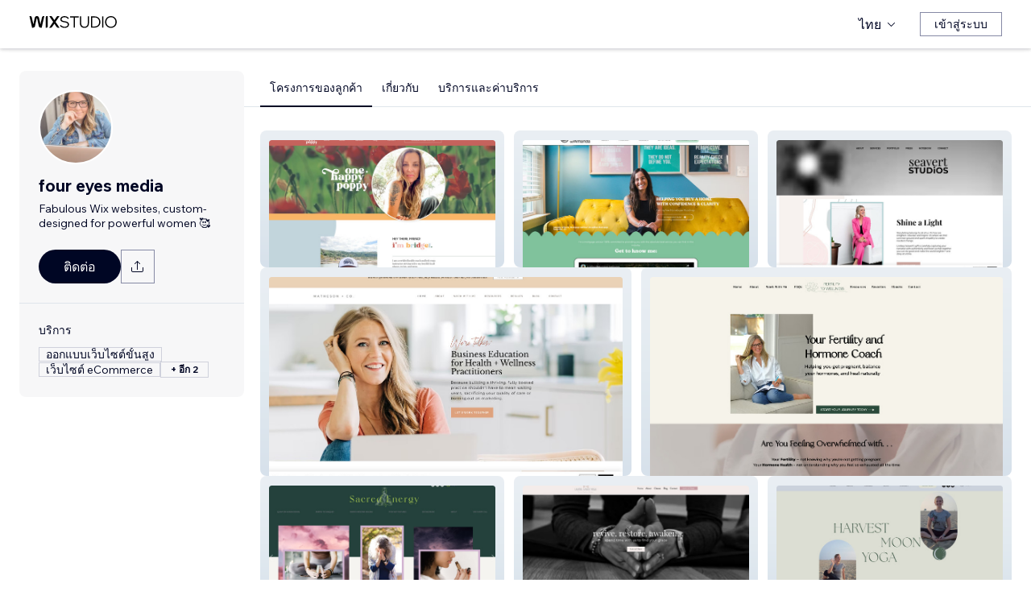

--- FILE ---
content_type: text/html; charset=utf-8
request_url: https://th.wix.com/studio/community/partners/four-eyes-media
body_size: 71904
content:
<!DOCTYPE html><html><head><meta charSet="utf-8" data-next-head=""/><meta name="viewport" content="width=device-width" data-next-head=""/><title data-next-head="">four eyes media - Wix MarketPlace</title><link rel="icon" sizes="192x192" href="https://static.wixstatic.com/shapes/0d6674_428e23ed30294cb9ad70d3ae93d06302.svg" type="image/x-icon" data-next-head=""/><link rel="apple-touch-icon" href="https://static.wixstatic.com/shapes/0d6674_428e23ed30294cb9ad70d3ae93d06302.svg" type="image/x-icon" data-next-head=""/><link rel="shortcut icon" type="image/x-icon" href="https://static.wixstatic.com/shapes/0d6674_428e23ed30294cb9ad70d3ae93d06302.svg" data-next-head=""/><link hrefLang="cs" rel="alternate" href="https://cs.wix.com/studio/community/partners/four-eyes-media" data-next-head=""/><link hrefLang="da" rel="alternate" href="https://da.wix.com/studio/community/partners/four-eyes-media" data-next-head=""/><link hrefLang="de" rel="alternate" href="https://de.wix.com/studio/community/partners/four-eyes-media" data-next-head=""/><link hrefLang="en" rel="alternate" href="https://www.wix.com/studio/community/partners/four-eyes-media" data-next-head=""/><link hrefLang="es" rel="alternate" href="https://es.wix.com/studio/community/partners/four-eyes-media" data-next-head=""/><link hrefLang="fr" rel="alternate" href="https://fr.wix.com/studio/community/partners/four-eyes-media" data-next-head=""/><link hrefLang="hi" rel="alternate" href="https://hi.wix.com/studio/community/partners/four-eyes-media" data-next-head=""/><link hrefLang="id" rel="alternate" href="https://id.wix.com/studio/community/partners/four-eyes-media" data-next-head=""/><link hrefLang="it" rel="alternate" href="https://it.wix.com/studio/community/partners/four-eyes-media" data-next-head=""/><link hrefLang="ja" rel="alternate" href="https://ja.wix.com/studio/community/partners/four-eyes-media" data-next-head=""/><link hrefLang="ko" rel="alternate" href="https://ko.wix.com/studio/community/partners/four-eyes-media" data-next-head=""/><link hrefLang="nl" rel="alternate" href="https://nl.wix.com/studio/community/partners/four-eyes-media" data-next-head=""/><link hrefLang="no" rel="alternate" href="https://no.wix.com/studio/community/partners/four-eyes-media" data-next-head=""/><link hrefLang="pl" rel="alternate" href="https://pl.wix.com/studio/community/partners/four-eyes-media" data-next-head=""/><link hrefLang="pt" rel="alternate" href="https://pt.wix.com/studio/community/partners/four-eyes-media" data-next-head=""/><link hrefLang="ru" rel="alternate" href="https://ru.wix.com/studio/community/partners/four-eyes-media" data-next-head=""/><link hrefLang="sv" rel="alternate" href="https://sv.wix.com/studio/community/partners/four-eyes-media" data-next-head=""/><link hrefLang="th" rel="alternate" href="https://th.wix.com/studio/community/partners/four-eyes-media" data-next-head=""/><link hrefLang="tr" rel="alternate" href="https://tr.wix.com/studio/community/partners/four-eyes-media" data-next-head=""/><link hrefLang="uk" rel="alternate" href="https://uk.wix.com/studio/community/partners/four-eyes-media" data-next-head=""/><link hrefLang="vi" rel="alternate" href="https://vi.wix.com/studio/community/partners/four-eyes-media" data-next-head=""/><link hrefLang="zh" rel="alternate" href="https://zh.wix.com/studio/community/partners/four-eyes-media" data-next-head=""/><link hrefLang="x-default" rel="alternate" href="https://www.wix.com/studio/community/partners/four-eyes-media" data-next-head=""/><meta name="description" content="คุณสามารถว่าจ้าง four eyes media ได้ใน Wix Marketplace ดูโปรไฟล์ผู้เชี่ยวชาญ อ่านรีวิว ดูแฟ้มสะสมผลงานและคะแนนที่ได้รับ แล้วติดต่อพวกเขาให้มาร่วมงานในโครงการของคุณ" data-next-head=""/><meta name="robots" content="index,follow" data-next-head=""/><meta property="og:url" content="https://th.wix.com/studio/community/partners/four-eyes-media" data-next-head=""/><meta property="og:type" content="website" data-next-head=""/><meta property="og:title" content="four eyes media - Wix MarketPlace" data-next-head=""/><meta property="og:description" content="คุณสามารถว่าจ้าง four eyes media ได้ใน Wix Marketplace ดูโปรไฟล์ผู้เชี่ยวชาญ อ่านรีวิว ดูแฟ้มสะสมผลงานและคะแนนที่ได้รับ แล้วติดต่อพวกเขาให้มาร่วมงานในโครงการของคุณ" data-next-head=""/><meta property="og:image" content="https://wixmp-cca7fdc52d9b9ae8ca79a86d.wixmp.com/marketplace/partners//profile-image/1673302554722/Four%20Eyes%20Media-%20Wix%20Web%20Design-%20Brianna%20Collett.png" data-next-head=""/><meta name="twitter:card" content="summary_large_image" data-next-head=""/><meta property="twitter:domain" content="wix.com" data-next-head=""/><meta property="twitter:url" content="https://th.wix.com/studio/community/partners/four-eyes-media" data-next-head=""/><meta name="twitter:title" content="four eyes media - Wix MarketPlace" data-next-head=""/><meta name="twitter:description" content="คุณสามารถว่าจ้าง four eyes media ได้ใน Wix Marketplace ดูโปรไฟล์ผู้เชี่ยวชาญ อ่านรีวิว ดูแฟ้มสะสมผลงานและคะแนนที่ได้รับ แล้วติดต่อพวกเขาให้มาร่วมงานในโครงการของคุณ" data-next-head=""/><meta name="twitter:image" content="https://wixmp-cca7fdc52d9b9ae8ca79a86d.wixmp.com/marketplace/partners//profile-image/1673302554722/Four%20Eyes%20Media-%20Wix%20Web%20Design-%20Brianna%20Collett.png" data-next-head=""/><link rel="canonical" href="https://th.wix.com/studio/community/partners/four-eyes-media" data-next-head=""/><script type="application/ld+json" data-next-head="">{"@context":"https://schema.org","@type":"LocalBusiness","@address":{"@type":"PostalAddress","addressRegion":"","addressCountry":"US"},"name":"four eyes media","priceRange":"$500-$2500","url":"http://foureyesmedia.com","image":"https://wixmp-cca7fdc52d9b9ae8ca79a86d.wixmp.com/marketplace/partners//profile-image/1673302554722/Four%20Eyes%20Media-%20Wix%20Web%20Design-%20Brianna%20Collett.png"}</script><link rel="icon" sizes="192x192" href="https://www.wix.com/favicon.ico" type="image/x-icon"/><link rel="apple-touch-icon" href="https://www.wix.com/favicon.ico" type="image/x-icon"/><link rel="shortcut icon" type="image/x-icon" href="https://www.wix.com/favicon.ico"/><link rel="preload" href="https://static.parastorage.com/services/partners-marketplace-nextjs/dist/_next/static/chunks/a07973afe85c6e70.css" as="style"/><link rel="stylesheet" href="https://static.parastorage.com/services/partners-marketplace-nextjs/dist/_next/static/chunks/a07973afe85c6e70.css" data-n-g=""/><link rel="preload" href="https://static.parastorage.com/services/partners-marketplace-nextjs/dist/_next/static/chunks/599c1a70f318db98.css" as="style"/><link rel="stylesheet" href="https://static.parastorage.com/services/partners-marketplace-nextjs/dist/_next/static/chunks/599c1a70f318db98.css" data-n-g=""/><link rel="preload" href="https://static.parastorage.com/services/partners-marketplace-nextjs/dist/_next/static/chunks/3727d332fe3081db.css" as="style"/><link rel="stylesheet" href="https://static.parastorage.com/services/partners-marketplace-nextjs/dist/_next/static/chunks/3727d332fe3081db.css" data-n-p=""/><link rel="preload" href="https://static.parastorage.com/services/partners-marketplace-nextjs/dist/_next/static/chunks/a9d0c0e1c4a882bc.css" as="style"/><link rel="stylesheet" href="https://static.parastorage.com/services/partners-marketplace-nextjs/dist/_next/static/chunks/a9d0c0e1c4a882bc.css" data-n-p=""/><link rel="preload" href="https://static.parastorage.com/services/partners-marketplace-nextjs/dist/_next/static/chunks/19e49b3415a518e7.css" as="style"/><link rel="stylesheet" href="https://static.parastorage.com/services/partners-marketplace-nextjs/dist/_next/static/chunks/19e49b3415a518e7.css" data-n-p=""/><link rel="preload" href="https://static.parastorage.com/services/partners-marketplace-nextjs/dist/_next/static/chunks/95d546b30f5488ba.css" as="style"/><link rel="stylesheet" href="https://static.parastorage.com/services/partners-marketplace-nextjs/dist/_next/static/chunks/95d546b30f5488ba.css" data-n-p=""/><noscript data-n-css=""></noscript><script defer="" nomodule="" src="https://static.parastorage.com/services/partners-marketplace-nextjs/dist/_next/static/chunks/a6dad97d9634a72d.js"></script><script src="https://static.parastorage.com/services/partners-marketplace-nextjs/dist/_next/static/chunks/cd3b729cec1212b7.js" defer=""></script><script src="https://static.parastorage.com/services/partners-marketplace-nextjs/dist/_next/static/chunks/66fde2f0d035e0c3.js" defer=""></script><script src="https://static.parastorage.com/services/partners-marketplace-nextjs/dist/_next/static/chunks/d9f04494e59c1c57.js" defer=""></script><script src="https://static.parastorage.com/services/partners-marketplace-nextjs/dist/_next/static/chunks/c077b7a085e19b78.js" defer=""></script><script src="https://static.parastorage.com/services/partners-marketplace-nextjs/dist/_next/static/chunks/98839674991eec0d.js" defer=""></script><script src="https://static.parastorage.com/services/partners-marketplace-nextjs/dist/_next/static/chunks/9323bf1ff63d4a21.js" defer=""></script><script src="https://static.parastorage.com/services/partners-marketplace-nextjs/dist/_next/static/chunks/6b600ecd2a8aaac7.js" defer=""></script><script src="https://static.parastorage.com/services/partners-marketplace-nextjs/dist/_next/static/chunks/turbopack-607b744427e8e242.js" defer=""></script><script src="https://static.parastorage.com/services/partners-marketplace-nextjs/dist/_next/static/chunks/ee6c5a21f16fa5c9.js" defer=""></script><script src="https://static.parastorage.com/services/partners-marketplace-nextjs/dist/_next/static/chunks/5654ca1d39e3077c.js" defer=""></script><script src="https://static.parastorage.com/services/partners-marketplace-nextjs/dist/_next/static/chunks/b548f16330565bdd.js" defer=""></script><script src="https://static.parastorage.com/services/partners-marketplace-nextjs/dist/_next/static/chunks/5b4c666f80602446.js" defer=""></script><script src="https://static.parastorage.com/services/partners-marketplace-nextjs/dist/_next/static/chunks/a58e77903ed625f0.js" defer=""></script><script src="https://static.parastorage.com/services/partners-marketplace-nextjs/dist/_next/static/chunks/81134d09d606936e.js" defer=""></script><script src="https://static.parastorage.com/services/partners-marketplace-nextjs/dist/_next/static/chunks/cd43085e068a148d.js" defer=""></script><script src="https://static.parastorage.com/services/partners-marketplace-nextjs/dist/_next/static/chunks/6576a5fea6e5f3c9.js" defer=""></script><script src="https://static.parastorage.com/services/partners-marketplace-nextjs/dist/_next/static/chunks/1262c1819bfcbc45.js" defer=""></script><script src="https://static.parastorage.com/services/partners-marketplace-nextjs/dist/_next/static/chunks/6a14e7d8f956b0c9.js" defer=""></script><script src="https://static.parastorage.com/services/partners-marketplace-nextjs/dist/_next/static/chunks/1bc6b9fd8a6ab119.js" defer=""></script><script src="https://static.parastorage.com/services/partners-marketplace-nextjs/dist/_next/static/chunks/353c071bb407711c.js" defer=""></script><script src="https://static.parastorage.com/services/partners-marketplace-nextjs/dist/_next/static/chunks/bb0120a6ba3e1fb6.js" defer=""></script><script src="https://static.parastorage.com/services/partners-marketplace-nextjs/dist/_next/static/chunks/6e02a7258ab311e2.js" defer=""></script><script src="https://static.parastorage.com/services/partners-marketplace-nextjs/dist/_next/static/chunks/fc7e926e60f09e66.js" defer=""></script><script src="https://static.parastorage.com/services/partners-marketplace-nextjs/dist/_next/static/chunks/a667141d2fbe11d7.js" defer=""></script><script src="https://static.parastorage.com/services/partners-marketplace-nextjs/dist/_next/static/chunks/3275b33ee37dd92f.js" defer=""></script><script src="https://static.parastorage.com/services/partners-marketplace-nextjs/dist/_next/static/chunks/d9d4b09a6b56ef31.js" defer=""></script><script src="https://static.parastorage.com/services/partners-marketplace-nextjs/dist/_next/static/chunks/97f9c55334a21e33.js" defer=""></script><script src="https://static.parastorage.com/services/partners-marketplace-nextjs/dist/_next/static/chunks/6c97fb7dde048229.js" defer=""></script><script src="https://static.parastorage.com/services/partners-marketplace-nextjs/dist/_next/static/chunks/ec8b8d378b8c22e9.js" defer=""></script><script src="https://static.parastorage.com/services/partners-marketplace-nextjs/dist/_next/static/chunks/516eb557a082ac38.js" defer=""></script><script src="https://static.parastorage.com/services/partners-marketplace-nextjs/dist/_next/static/chunks/059fbdd0694f5c7c.js" defer=""></script><script src="https://static.parastorage.com/services/partners-marketplace-nextjs/dist/_next/static/chunks/turbopack-b0278df1fbe31684.js" defer=""></script><script src="https://static.parastorage.com/services/partners-marketplace-nextjs/dist/_next/static/A55-MKUOB5ddBI3UrRV2M/_ssgManifest.js" defer=""></script><script src="https://static.parastorage.com/services/partners-marketplace-nextjs/dist/_next/static/A55-MKUOB5ddBI3UrRV2M/_buildManifest.js" defer=""></script></head><body><div id="__next"><span data-newcolorsbranding="true" class="wds_1_241_0_newColorsBranding__root wds_1_241_0_madefordisplay__madefordisplay wds_1_241_0_madefor__madefor"><div data-hook="profile-page" class="wds_1_241_0_Box__root wds_1_241_0_Box---direction-10-horizontal Profile-module-scss-module__Av1U0a__profileAccessibility" style="background-color:white;--wds_1_241_0_Box-gap:0;display:block"><div class="Profile-module-scss-module__Av1U0a__stickyHeader"><header data-hook="marketplace-header"><div id="mph" class="AgencyProfileHeader-module-scss-module__bpmP_W__marketplaceHeader "><div class="AgencyProfileHeader-module-scss-module__bpmP_W__container"><nav class="AgencyProfileHeader-module-scss-module__bpmP_W__nav"><ul class="AgencyProfileHeader-module-scss-module__bpmP_W__navList"><li class="FormattedMarketplaceLogo-module-scss-module__6V9lfq__cell "><a href="https://www.wix.com/studio" aria-label="wix marketplace" data-hook="logo-link" style="height:23px;align-content:center"><div style="display:flex;flex-direction:row;align-items:flex-end;gap:3.4px"><svg width="38" height="16" viewBox="0 0 38 16" fill="none" xmlns="http://www.w3.org/2000/svg"><path d="M37.894 0.929688H35.832C35.26 0.929688 34.7254 1.21293 34.4042 1.68661L31.6467 5.75447C31.5732 5.86235 31.4141 5.86235 31.3405 5.75447L28.583 1.68661C28.2624 1.21293 27.7272 0.929688 27.1552 0.929688H25.0933L30.0055 8.17591L25.1204 15.3817H27.1823C27.7543 15.3817 28.2889 15.0985 28.6102 14.6248L31.3405 10.5973C31.4141 10.4895 31.5732 10.4895 31.6467 10.5973L34.3771 14.6248C34.6977 15.0985 35.2329 15.3817 35.8049 15.3817H37.8668L32.9817 8.17591L37.894 0.929688Z" fill="black"></path><path d="M20.8491 2.40798V15.3817H21.8346C22.6513 15.3817 23.3131 14.72 23.3131 13.9035V0.929688H22.3276C21.5109 0.929688 20.8491 1.59139 20.8491 2.40798Z" fill="black"></path><path d="M19.0432 0.929688H18.1662C17.2007 0.929688 16.3641 1.59742 16.1501 2.53875L14.1883 11.1632L12.4711 3.11247C12.1534 1.62454 10.6267 0.621133 9.06447 1.05263C8.06937 1.32743 7.33164 2.16813 7.11646 3.17756L5.41677 11.1524L3.45852 2.53936C3.24395 1.59802 2.40736 0.929688 1.44179 0.929688H0.56543L3.8521 15.3811H5.09733C6.22744 15.3811 7.20386 14.5911 7.43952 13.4858L9.54063 3.62593C9.56655 3.50359 9.67624 3.415 9.80101 3.415C9.92577 3.415 10.0355 3.50359 10.0614 3.62593L12.1643 13.4864C12.4 14.5917 13.3764 15.3811 14.5065 15.3811H15.7559L19.0432 0.929688Z" fill="black"></path></svg><svg width="71" height="15" viewBox="0 0 71 15" fill="none" xmlns="http://www.w3.org/2000/svg"><path d="M0.295898 12.0191L1.40733 10.9662C2.01829 11.6681 2.72025 12.2206 3.5132 12.6236C4.31915 13.0265 5.22909 13.228 6.24303 13.228C6.99698 13.228 7.66644 13.111 8.25141 12.8771C8.83637 12.6431 9.29784 12.3181 9.63582 11.9021C9.9738 11.4731 10.1428 10.9727 10.1428 10.4007C10.1428 9.67275 9.83731 9.10728 9.22635 8.70431C8.61539 8.28833 7.57545 7.96985 6.10654 7.74887C4.83262 7.55388 3.81218 7.3004 3.04523 6.98841C2.29128 6.66343 1.74531 6.26046 1.40733 5.77949C1.06935 5.29852 0.900361 4.72005 0.900361 4.0441C0.900361 3.25114 1.12135 2.55569 1.56332 1.95772C2.00529 1.34676 2.61626 0.872291 3.39621 0.534312C4.17616 0.196333 5.0731 0.0273438 6.08704 0.0273438C7.24397 0.0273438 8.26441 0.25483 9.14835 0.709801C10.0453 1.16477 10.8382 1.79523 11.5272 2.60118L10.4353 3.63462C9.87631 2.94566 9.25885 2.3997 8.58289 1.99672C7.91993 1.59375 7.08798 1.39226 6.08704 1.39226C5.02111 1.39226 4.15016 1.63274 3.4742 2.11372C2.79824 2.58169 2.46026 3.21865 2.46026 4.0246C2.46026 4.64856 2.74625 5.13603 3.31821 5.48701C3.89018 5.83799 4.87162 6.11747 6.26253 6.32546C7.58845 6.52044 8.64788 6.79343 9.44083 7.1444C10.2338 7.48238 10.8057 7.91786 11.1567 8.45082C11.5207 8.98379 11.7027 9.62725 11.7027 10.3812C11.7027 11.2132 11.4687 11.9476 11.0007 12.5846C10.5458 13.2085 9.9088 13.7025 9.08986 14.0665C8.27091 14.4175 7.32196 14.5929 6.24303 14.5929C4.99511 14.5929 3.87718 14.3655 2.88924 13.9105C1.9143 13.4555 1.04985 12.8251 0.295898 12.0191Z" fill="black"></path><path d="M19.0481 14.281H17.5467V1.68474H12.906V0.339324H23.6888V1.68474H19.0481V14.281Z" fill="black"></path><path d="M36.4215 0.339324V8.7823C36.4215 10.6152 35.9276 12.0451 34.9396 13.072C33.9517 14.086 32.5868 14.5929 30.8449 14.5929C29.116 14.5929 27.7511 14.086 26.7501 13.072C25.7622 12.0451 25.2682 10.6152 25.2682 8.7823V0.339324H26.7696V8.7823C26.7696 10.2252 27.1271 11.3301 27.8421 12.0971C28.557 12.8511 29.558 13.228 30.8449 13.228C32.1448 13.228 33.1522 12.8511 33.8672 12.0971C34.5821 11.3301 34.9396 10.2252 34.9396 8.7823V0.339324H36.4215Z" fill="black"></path><path d="M38.9501 14.281V0.339324H43.4543C44.8843 0.339324 46.1387 0.638306 47.2176 1.23627C48.3096 1.83423 49.161 2.65968 49.772 3.71262C50.3829 4.75255 50.6884 5.94848 50.6884 7.3004C50.6884 8.65231 50.3829 9.85474 49.772 10.9077C49.161 11.9606 48.3096 12.7861 47.2176 13.384C46.1387 13.982 44.8843 14.281 43.4543 14.281H38.9501ZM40.4515 12.916H43.4543C44.6113 12.916 45.6122 12.6821 46.4572 12.2141C47.3151 11.7461 47.9716 11.0897 48.4265 10.2447C48.8945 9.39977 49.1285 8.41833 49.1285 7.3004C49.1285 6.18246 48.8945 5.20752 48.4265 4.37558C47.9716 3.53063 47.3151 2.87417 46.4572 2.4062C45.6122 1.93823 44.6113 1.70424 43.4543 1.70424H40.4515V12.916Z" fill="black"></path><path d="M54.3193 14.281H52.8179V0.339324H54.3193V14.281Z" fill="black"></path><path d="M63.6996 14.5929C62.6596 14.5929 61.6977 14.411 60.8138 14.047C59.9428 13.683 59.1759 13.176 58.5129 12.5261C57.8629 11.8631 57.356 11.0897 56.992 10.2057C56.641 9.30877 56.4655 8.34033 56.4655 7.3004C56.4655 6.26046 56.641 5.29852 56.992 4.41457C57.356 3.53063 57.8629 2.76368 58.5129 2.11372C59.1759 1.45076 59.9428 0.937288 60.8138 0.57331C61.6977 0.209333 62.6596 0.0273438 63.6996 0.0273438C64.7395 0.0273438 65.695 0.209333 66.5659 0.57331C67.4499 0.937288 68.2168 1.45076 68.8668 2.11372C69.5297 2.76368 70.0367 3.53063 70.3877 4.41457C70.7516 5.29852 70.9336 6.26046 70.9336 7.3004C70.9336 8.34033 70.7516 9.30877 70.3877 10.2057C70.0367 11.0897 69.5297 11.8631 68.8668 12.5261C68.2168 13.176 67.4499 13.683 66.5659 14.047C65.695 14.411 64.7395 14.5929 63.6996 14.5929ZM63.6996 13.228C64.8175 13.228 65.799 12.9745 66.6439 12.4676C67.5018 11.9606 68.1713 11.2587 68.6523 10.3617C69.1332 9.46476 69.3737 8.44432 69.3737 7.3004C69.3737 6.15647 69.1332 5.14253 68.6523 4.25858C68.1713 3.36164 67.5018 2.65968 66.6439 2.15271C65.799 1.64574 64.8175 1.39226 63.6996 1.39226C62.5947 1.39226 61.6132 1.64574 60.7553 2.15271C59.8973 2.65968 59.2279 3.36164 58.7469 4.25858C58.2659 5.14253 58.0254 6.15647 58.0254 7.3004C58.0254 8.44432 58.2659 9.46476 58.7469 10.3617C59.2279 11.2587 59.8973 11.9606 60.7553 12.4676C61.6132 12.9745 62.5947 13.228 63.6996 13.228Z" fill="black"></path></svg></div></a></li><li class="AgencyProfileHeader-module-scss-module__bpmP_W__cell AgencyProfileHeader-module-scss-module__bpmP_W__desktop AgencyProfileHeader-module-scss-module__bpmP_W__right AgencyProfileHeader-module-scss-module__bpmP_W__last"><div data-height="12px" data-width="72px" data-skin="light"><div class="wds_1_241_0_Box__root wds_1_241_0_Box---direction-10-horizontal wds_1_241_0_SkeletonRectangle__root wds_1_241_0_SkeletonRectangle---skin-5-light" style="width:72px;height:12px;--wds_1_241_0_Box-gap:0"></div></div></li><li class="AgencyProfileHeader-module-scss-module__bpmP_W__cell AgencyProfileHeader-module-scss-module__bpmP_W__mobile AgencyProfileHeader-module-scss-module__bpmP_W__right"><button aria-label="เปิดเมนู" data-hook="mobile-menu" class="AgencyProfileHeader-module-scss-module__bpmP_W__mobileButton"><svg viewBox="0 0 24 24" fill="currentColor" width="24" height="24"><path d="M20,17 L20,18 L4,18 L4,17 L20,17 Z M20,12 L20,13 L4,13 L4,12 L20,12 Z M20,7 L20,8 L4,8 L4,7 L20,7 Z"></path></svg></button></li></ul></nav></div><div role="list" data-hook="mobile-menu-container" class="AgencyProfileHeader-module-scss-module__bpmP_W__mobileMenu "><div class="wds_1_241_0_Box__root wds_1_241_0_Box---direction-8-vertical" style="--wds_1_241_0_Box-gap:0"><div class="MobileScreens-module-scss-module__--V2iq__linkWrapper" role="listitem"><button data-hook="language-selector-link" data-skin="dark" data-weight="normal" data-underline="none" data-size="medium" class="wds_1_241_0_ButtonCore__root wds_1_241_0_Focusable__root wds_1_241_0_TextButton__root wds_1_241_0_TextButton---skin-4-dark wds_1_241_0_TextButton---underline-4-none wds_1_241_0_TextButton---weight-6-normal wds_1_241_0_TextButton---size-6-medium MobileScreens-module-scss-module__kEQb3a__mobileMenuTextButton" type="button" tabindex="0" aria-disabled="false"><span class="wds_1_241_0_ButtonCore__content"><div class="wds_1_241_0_Box__root wds_1_241_0_Box---direction-10-horizontal" style="--wds_1_241_0_Box-gap:0"><div class="wds_1_241_0_Box__root wds_1_241_0_Box---direction-10-horizontal" style="padding-right:calc(var(--wds-space-100, 6px) * 1);--wds_1_241_0_Box-gap:0"><svg viewBox="0 0 24 24" fill="currentColor" width="24" height="24"><path d="M4.42676427,15 L7.19778729,15 C7.069206,14.209578 7,13.3700549 7,12.5 C7,11.6299451 7.069206,10.790422 7.19778729,10 L4.42676427,10 C4.15038555,10.7819473 4,11.6234114 4,12.5 C4,13.3765886 4.15038555,14.2180527 4.42676427,15 Z M4.86504659,16 C5.7403587,17.6558985 7.21741102,18.9446239 9.0050441,19.5750165 C8.30729857,18.6953657 7.74701714,17.4572396 7.39797964,16 L4.86504659,16 Z M18.5732357,15 C18.8496144,14.2180527 19,13.3765886 19,12.5 C19,11.6234114 18.8496144,10.7819473 18.5732357,10 L15.8022127,10 C15.930794,10.790422 16,11.6299451 16,12.5 C16,13.3700549 15.930794,14.209578 15.8022127,15 L18.5732357,15 Z M18.1349534,16 L15.6020204,16 C15.2529829,17.4572396 14.6927014,18.6953657 13.9949559,19.5750165 C15.782589,18.9446239 17.2596413,17.6558985 18.1349534,16 Z M8.21230689,15 L14.7876931,15 C14.9240019,14.2216581 15,13.3811544 15,12.5 C15,11.6188456 14.9240019,10.7783419 14.7876931,10 L8.21230689,10 C8.07599807,10.7783419 8,11.6188456 8,12.5 C8,13.3811544 8.07599807,14.2216581 8.21230689,15 Z M8.42865778,16 C9.05255412,18.3998027 10.270949,20 11.5,20 C12.729051,20 13.9474459,18.3998027 14.5713422,16 L8.42865778,16 Z M4.86504659,9 L7.39797964,9 C7.74701714,7.54276045 8.30729857,6.30463431 9.0050441,5.42498347 C7.21741102,6.05537614 5.7403587,7.34410146 4.86504659,9 Z M18.1349534,9 C17.2596413,7.34410146 15.782589,6.05537614 13.9949559,5.42498347 C14.6927014,6.30463431 15.2529829,7.54276045 15.6020204,9 L18.1349534,9 Z M8.42865778,9 L14.5713422,9 C13.9474459,6.60019727 12.729051,5 11.5,5 C10.270949,5 9.05255412,6.60019727 8.42865778,9 Z M11.5,21 C6.80557963,21 3,17.1944204 3,12.5 C3,7.80557963 6.80557963,4 11.5,4 C16.1944204,4 20,7.80557963 20,12.5 C20,17.1944204 16.1944204,21 11.5,21 Z"></path></svg></div>ไทย</div></span><svg viewBox="0 0 24 24" fill="currentColor" width="24" height="24" class="wds_1_241_0_ButtonCore__suffix" data-hook="suffix-icon"><path d="M9.14644661,8.14512634 C9.34170876,7.9498642 9.65829124,7.9498642 9.85355339,8.14512634 L14.206596,12.5 L9.85355339,16.8536987 C9.65829124,17.0489609 9.34170876,17.0489609 9.14644661,16.8536987 C8.95118446,16.6584366 8.95118446,16.3418541 9.14644661,16.1465919 L12.7923824,12.5 L9.14644661,8.85223312 C8.95118446,8.65697098 8.95118446,8.34038849 9.14644661,8.14512634 Z"></path></svg></button></div><div class="MobileScreens-module-scss-module__--V2iq__divider"></div><div class="MobileScreens-module-scss-module__--V2iq__linkWrapper" role="listitem"><a data-hook="contactSupport-link" data-weight="normal" data-skin="dark" data-underline="none" data-size="medium" class="wds_1_241_0_ButtonCore__root wds_1_241_0_Focusable__root wds_1_241_0_TextButton__root wds_1_241_0_TextButton---skin-4-dark wds_1_241_0_TextButton---underline-4-none wds_1_241_0_TextButton---weight-6-normal wds_1_241_0_TextButton---size-6-medium" type="button" href="https://www.wix.com/contact" tabindex="0" aria-disabled="false"><span class="wds_1_241_0_ButtonCore__content">ติดต่อฝ่ายดูแลลูกค้า</span></a></div><div class="MobileScreens-module-scss-module__--V2iq__linkWrapper" role="listitem"><a data-hook="wix-link" data-weight="normal" data-skin="dark" data-underline="none" data-size="medium" class="wds_1_241_0_ButtonCore__root wds_1_241_0_Focusable__root wds_1_241_0_TextButton__root wds_1_241_0_TextButton---skin-4-dark wds_1_241_0_TextButton---underline-4-none wds_1_241_0_TextButton---weight-6-normal wds_1_241_0_TextButton---size-6-medium" type="button" href="https://www.wix.com" tabindex="0" aria-disabled="false"><span class="wds_1_241_0_ButtonCore__content">ไที่ Wix.com</span></a></div><div class="MobileScreens-module-scss-module__--V2iq__mobileMenuStickBottom"><div class="MobileScreens-module-scss-module__--V2iq__topGradient"></div><div class="MobileScreens-module-scss-module__--V2iq__content"><div class="MobileScreens-module-scss-module__--V2iq__divider"></div><div class="MobileScreens-module-scss-module__--V2iq__buttons"><button data-hook="login-btn" aria-label="เข้าสู่ระบบ" data-skin="standard" data-priority="secondary" data-size="large" class="wds_1_241_0_ButtonCore__root wds_1_241_0_Focusable__root wds_1_241_0_Button__root wds_1_241_0_Button---skin-8-standard wds_1_241_0_Button---priority-9-secondary wds_1_241_0_Button---size-5-large" type="button" tabindex="0"><span class="wds_1_241_0_ButtonCore__content">เข้าสู่ระบบ</span></button></div></div></div></div></div></div></header></div><div data-hook="profile-page-container" class="wds_1_241_0_Box__root wds_1_241_0_Box---direction-10-horizontal Profile-module-scss-module__Av1U0a__profilePageContainer" style="--wds_1_241_0_Box-gap:0"><div data-hook="left-panel" class="wds_1_241_0_Box__root wds_1_241_0_Box---direction-8-vertical Profile-module-scss-module__Av1U0a__leftPanel" style="--wds_1_241_0_Box-gap:0"><div data-hook="profile-contact-panel" class="wds_1_241_0_Box__root wds_1_241_0_Box---direction-8-vertical ContactPanel-module-scss-module__7856Gq__fixedLeftbar ContactPanel-module-scss-module__7856Gq__container" style="width:279px;--wds_1_241_0_Box-gap:0"><div class="wds_1_241_0_Box__root wds_1_241_0_Box---direction-8-vertical ContactPanel-module-scss-module__7856Gq__contentContainer ContactPanel-module-scss-module__7856Gq__sectionPadding" style="--wds_1_241_0_Box-gap:0"><div class="ContactPanel-module-scss-module__7856Gq__profileImageContainer"><img width="90px" height="90px" class="wds_1_241_0_Image__root wds_1_241_0_Image--transparent" data-transparent="true" src="https://img-wixmp-cca7fdc52d9b9ae8ca79a86d.wixmp.com/marketplace/partners/profile-image/1673302554722/Four%20Eyes%20Media-%20Wix%20Web%20Design-%20Brianna%20Collett.png/v1/fill/w_190,h_190/Four%20Eyes%20Media-%20Wix%20Web%20Design-%20Brianna%20Collett.png" alt="four eyes media" style="object-fit:cover;object-position:center;border-radius:100px"/></div><div class="wds_1_241_0_Box__root wds_1_241_0_Box---direction-10-horizontal ContactPanel-module-scss-module__7856Gq__businessNameContainer" style="--wds_1_241_0_Box-gap:0"><h1 weight="normal" style="--wds_1_241_0_TextComponent-maxLines:2" data-hook="contact-panel-business-name" class="wds_1_241_0_Heading__root wds_1_241_0_Heading---appearance-2-H2 wds_1_241_0_Heading--newColorsBranding wds_1_241_0_TextComponent__text wds_1_241_0_TextComponent---ellipsisLines-9-multiline" data-size="large" data-light="false" data-mask="false">four eyes media</h1></div><div class="wds_1_241_0_Box__root wds_1_241_0_Box---direction-10-horizontal ContactPanel-module-scss-module__7856Gq__tagline" style="padding-top:6px;width:100%;--wds_1_241_0_Box-gap:0"><span width="100%" style="--wds_1_241_0_TextComponent-maxLines:2" data-mask="false" class="wds_1_241_0_Text__root wds_1_241_0_Text---size-5-small wds_1_241_0_Text---skin-8-standard wds_1_241_0_Text---weight-4-thin wds_1_241_0_Text---list-style-9-checkmark wds_1_241_0_Text---overflow-wrap-6-normal wds_1_241_0_TextComponent__text wds_1_241_0_TextComponent---ellipsisLines-9-multiline" data-size="small" data-secondary="false" data-skin="standard" data-light="false" data-weight="thin" data-widows="false" data-list-style="checkmark" data-overflow-wrap="normal">Fabulous Wix websites, custom-designed for powerful women 🥰</span></div><div class="wds_1_241_0_Box__root wds_1_241_0_Box---direction-10-horizontal" style="padding-top:24px;padding-bottom:calc(0 * var(--wds-space-100, 6px));--wds_1_241_0_Box-gap:6px"><a data-hook="profile-contact-button-direct-email" data-size="large" data-skin="dark" class="wds_1_241_0_ButtonCore__root wds_1_241_0_Focusable__root wds_1_241_0_Button__root wds_1_241_0_Button---skin-4-dark wds_1_241_0_Button---priority-7-primary wds_1_241_0_Button---size-5-large ContactButton-module-scss-module__fAe4JG__contactButton" type="button" href="mailto:info@foureyesmedia.com" tabindex="0"><span class="wds_1_241_0_ButtonCore__content">ติดต่อ</span></a><div data-content-hook="popover-content--0" class="wds_1_241_0_Popover__root wds_1_241_0_Popover---skin-4-dark wds_1_241_0_Tooltip__root wds_1_241_0_Tooltip---size-6-medium" data-zindex="6000" data-size="medium"><div class="wds_1_241_0_Popover__element" data-hook="popover-element"><button data-hook="profile-contact-panel-share" data-priority="secondary" data-skin="dark" data-size="medium" class="wds_1_241_0_ButtonCore__root wds_1_241_0_Focusable__root wds_1_241_0_Button__root wds_1_241_0_Button---skin-4-dark wds_1_241_0_Button---priority-9-secondary wds_1_241_0_Button---size-6-medium ContactPanel-module-scss-module__7856Gq__shareButton" type="button" tabindex="0"><span class="wds_1_241_0_ButtonCore__content"><svg viewBox="0 0 24 24" fill="currentColor" width="24" height="24"><path d="M5,13 L5,17 C5,17.5522847 5.44771525,18 6,18 L17,18 C17.5522847,18 18,17.5522847 18,17 L18,13 L19,13 L19,17 C19,18.1045695 18.1045695,19 17,19 L6,19 C4.8954305,19 4,18.1045695 4,17 L4,13 L5,13 Z M11,6.70710678 L8.85355339,8.85355339 C8.65829124,9.04881554 8.34170876,9.04881554 8.14644661,8.85355339 C7.95118446,8.65829124 7.95118446,8.34170876 8.14644661,8.14644661 L11.5,4.79289322 L14.8535534,8.14644661 C15.0488155,8.34170876 15.0488155,8.65829124 14.8535534,8.85355339 C14.6582912,9.04881554 14.3417088,9.04881554 14.1464466,8.85355339 L12,6.70710678 L12,16 L11,16 L11,6.70710678 Z"></path></svg></span></button></div></div></div></div><hr class="wds_1_241_0_Divider__root wds_1_241_0_Divider---direction-10-horizontal wds_1_241_0_Divider---skin-5-light ContactPanel-module-scss-module__7856Gq__divider"/><div class="wds_1_241_0_Box__root wds_1_241_0_Box---direction-10-horizontal ContactPanel-module-scss-module__7856Gq__sectionPadding" style="--wds_1_241_0_Box-gap:0"><div class="wds_1_241_0_Box__root wds_1_241_0_Box---direction-8-vertical undefined " style="--wds_1_241_0_Box-gap:0"><span data-mask="false" class="wds_1_241_0_Text__root wds_1_241_0_Text---size-5-small wds_1_241_0_Text---skin-8-standard wds_1_241_0_Text---weight-4-thin wds_1_241_0_Text---list-style-9-checkmark wds_1_241_0_Text---overflow-wrap-6-normal" data-size="small" data-secondary="false" data-skin="standard" data-light="false" data-weight="thin" data-widows="false" data-list-style="checkmark" data-overflow-wrap="normal">บริการ</span><div data-hook="services-tags" class="wds_1_241_0_Box__root wds_1_241_0_Box---direction-10-horizontal" style="margin-top:12px;--wds_1_241_0_Box-gap:0"><div class="Services-module-scss-module__l_YS0q__normalHeight"><div class="MoreItemsButton-module-scss-module__-kh4Kq__root Services-module-scss-module__l_YS0q__servicesContainer" data-hook="more-items-button-root"><span class="wds_1_241_0_Tag__root wds_1_241_0_Tag---size-5-small wds_1_241_0_Tag---skin-13-lightOutlined Services-module-scss-module__l_YS0q__tag" data-size="small" data-skin="lightOutlined" data-hoverable="false" data-clickable="false" data-hook="tag-service-09569b86-c8fc-4d02-99ce-a452f434e4d9" id="standard" style="max-width:200px"><span data-hook="tag-text" data-mask="false" class="wds_1_241_0_Text__root wds_1_241_0_Text---size-5-small wds_1_241_0_Text--secondary wds_1_241_0_Text---skin-8-standard wds_1_241_0_Text---weight-4-thin wds_1_241_0_Text---list-style-9-checkmark wds_1_241_0_Text---overflow-wrap-6-normal wds_1_241_0_TextComponent__text wds_1_241_0_TextComponent---ellipsisLines-10-singleLine wds_1_241_0_Tag__text" data-size="small" data-secondary="true" data-skin="standard" data-light="false" data-weight="thin" data-widows="false" data-list-style="checkmark" data-overflow-wrap="normal"><span data-mask="false" class="wds_1_241_0_Text__root wds_1_241_0_Text---size-5-small wds_1_241_0_Text---skin-8-standard wds_1_241_0_Text---weight-4-thin wds_1_241_0_Text---list-style-9-checkmark wds_1_241_0_Text---overflow-wrap-6-normal wds_1_241_0_TextComponent__text wds_1_241_0_TextComponent---ellipsisLines-10-singleLine" data-size="small" data-secondary="false" data-skin="standard" data-light="false" data-weight="thin" data-widows="false" data-list-style="checkmark" data-overflow-wrap="normal">ออกแบบเว็บไซต์ขั้นสูง</span></span></span><span class="wds_1_241_0_Tag__root wds_1_241_0_Tag---size-5-small wds_1_241_0_Tag---skin-13-lightOutlined Services-module-scss-module__l_YS0q__tag" data-size="small" data-skin="lightOutlined" data-hoverable="false" data-clickable="false" data-hook="tag-service-2f6dcd2b-9dbd-41e7-a5f9-338c3601ff0e" id="standard" style="max-width:200px"><span data-hook="tag-text" data-mask="false" class="wds_1_241_0_Text__root wds_1_241_0_Text---size-5-small wds_1_241_0_Text--secondary wds_1_241_0_Text---skin-8-standard wds_1_241_0_Text---weight-4-thin wds_1_241_0_Text---list-style-9-checkmark wds_1_241_0_Text---overflow-wrap-6-normal wds_1_241_0_TextComponent__text wds_1_241_0_TextComponent---ellipsisLines-10-singleLine wds_1_241_0_Tag__text" data-size="small" data-secondary="true" data-skin="standard" data-light="false" data-weight="thin" data-widows="false" data-list-style="checkmark" data-overflow-wrap="normal"><span data-mask="false" class="wds_1_241_0_Text__root wds_1_241_0_Text---size-5-small wds_1_241_0_Text---skin-8-standard wds_1_241_0_Text---weight-4-thin wds_1_241_0_Text---list-style-9-checkmark wds_1_241_0_Text---overflow-wrap-6-normal wds_1_241_0_TextComponent__text wds_1_241_0_TextComponent---ellipsisLines-10-singleLine" data-size="small" data-secondary="false" data-skin="standard" data-light="false" data-weight="thin" data-widows="false" data-list-style="checkmark" data-overflow-wrap="normal">เว็บไซต์ eCommerce</span></span></span><span class="wds_1_241_0_Tag__root wds_1_241_0_Tag---size-5-small wds_1_241_0_Tag---skin-13-lightOutlined Services-module-scss-module__l_YS0q__tag" data-size="small" data-skin="lightOutlined" data-hoverable="false" data-clickable="false" data-hook="tag-service-a276b167-e038-4545-9c33-b859e3568a9e" id="standard" style="max-width:200px"><span data-hook="tag-text" data-mask="false" class="wds_1_241_0_Text__root wds_1_241_0_Text---size-5-small wds_1_241_0_Text--secondary wds_1_241_0_Text---skin-8-standard wds_1_241_0_Text---weight-4-thin wds_1_241_0_Text---list-style-9-checkmark wds_1_241_0_Text---overflow-wrap-6-normal wds_1_241_0_TextComponent__text wds_1_241_0_TextComponent---ellipsisLines-10-singleLine wds_1_241_0_Tag__text" data-size="small" data-secondary="true" data-skin="standard" data-light="false" data-weight="thin" data-widows="false" data-list-style="checkmark" data-overflow-wrap="normal"><span data-mask="false" class="wds_1_241_0_Text__root wds_1_241_0_Text---size-5-small wds_1_241_0_Text---skin-8-standard wds_1_241_0_Text---weight-4-thin wds_1_241_0_Text---list-style-9-checkmark wds_1_241_0_Text---overflow-wrap-6-normal wds_1_241_0_TextComponent__text wds_1_241_0_TextComponent---ellipsisLines-10-singleLine" data-size="small" data-secondary="false" data-skin="standard" data-light="false" data-weight="thin" data-widows="false" data-list-style="checkmark" data-overflow-wrap="normal">ออกแบบเว็บไซต์พื้นฐาน</span></span></span><div data-hook="more-items-popover" data-popover-root="true" data-list-type="action" class="wds_1_241_0_PopoverNext__root wds_1_241_0_DropdownBase__root wds_1_241_0_DropdownBase--withWidth wds_1_241_0_PopoverMenu__root MoreItemsButton-module-scss-module__-kh4Kq__popoverMenu"><div data-hook="more-items-popover-trigger" class="wds_1_241_0_PopoverNextTrigger__root wds_1_241_0_DropdownBase__trigger" aria-expanded="false" aria-haspopup="dialog"><button data-hook="tag-more-count" aria-haspopup="menu" aria-expanded="false" data-size="tiny" data-priority="secondary" data-skin="dark" class="wds_1_241_0_ButtonCore__root wds_1_241_0_Focusable__root wds_1_241_0_Button__root wds_1_241_0_Button---skin-4-dark wds_1_241_0_Button---priority-9-secondary wds_1_241_0_Button---size-4-tiny MoreItemsButton-module-scss-module__-kh4Kq__showButton" type="button" tabindex="0"><span class="wds_1_241_0_ButtonCore__content">+ อีก 1</span></button></div></div></div></div><div class="Services-module-scss-module__l_YS0q__limitedHeight"><div class="MoreItemsButton-module-scss-module__-kh4Kq__root Services-module-scss-module__l_YS0q__servicesContainer" data-hook="more-items-button-root"><span class="wds_1_241_0_Tag__root wds_1_241_0_Tag---size-4-tiny wds_1_241_0_Tag---skin-13-lightOutlined Services-module-scss-module__l_YS0q__tag" data-size="tiny" data-skin="lightOutlined" data-hoverable="false" data-clickable="false" data-hook="tag-service-09569b86-c8fc-4d02-99ce-a452f434e4d9" id="standard" style="max-width:200px"><span data-hook="tag-text" data-mask="false" class="wds_1_241_0_Text__root wds_1_241_0_Text---size-4-tiny wds_1_241_0_Text--secondary wds_1_241_0_Text---skin-8-standard wds_1_241_0_Text---weight-4-thin wds_1_241_0_Text---list-style-9-checkmark wds_1_241_0_Text---overflow-wrap-6-normal wds_1_241_0_TextComponent__text wds_1_241_0_TextComponent---ellipsisLines-10-singleLine wds_1_241_0_Tag__text" data-size="tiny" data-secondary="true" data-skin="standard" data-light="false" data-weight="thin" data-widows="false" data-list-style="checkmark" data-overflow-wrap="normal"><span data-mask="false" class="wds_1_241_0_Text__root wds_1_241_0_Text---size-5-small wds_1_241_0_Text---skin-8-standard wds_1_241_0_Text---weight-4-thin wds_1_241_0_Text---list-style-9-checkmark wds_1_241_0_Text---overflow-wrap-6-normal wds_1_241_0_TextComponent__text wds_1_241_0_TextComponent---ellipsisLines-10-singleLine" data-size="small" data-secondary="false" data-skin="standard" data-light="false" data-weight="thin" data-widows="false" data-list-style="checkmark" data-overflow-wrap="normal">ออกแบบเว็บไซต์ขั้นสูง</span></span></span><span class="wds_1_241_0_Tag__root wds_1_241_0_Tag---size-4-tiny wds_1_241_0_Tag---skin-13-lightOutlined Services-module-scss-module__l_YS0q__tag" data-size="tiny" data-skin="lightOutlined" data-hoverable="false" data-clickable="false" data-hook="tag-service-2f6dcd2b-9dbd-41e7-a5f9-338c3601ff0e" id="standard" style="max-width:200px"><span data-hook="tag-text" data-mask="false" class="wds_1_241_0_Text__root wds_1_241_0_Text---size-4-tiny wds_1_241_0_Text--secondary wds_1_241_0_Text---skin-8-standard wds_1_241_0_Text---weight-4-thin wds_1_241_0_Text---list-style-9-checkmark wds_1_241_0_Text---overflow-wrap-6-normal wds_1_241_0_TextComponent__text wds_1_241_0_TextComponent---ellipsisLines-10-singleLine wds_1_241_0_Tag__text" data-size="tiny" data-secondary="true" data-skin="standard" data-light="false" data-weight="thin" data-widows="false" data-list-style="checkmark" data-overflow-wrap="normal"><span data-mask="false" class="wds_1_241_0_Text__root wds_1_241_0_Text---size-5-small wds_1_241_0_Text---skin-8-standard wds_1_241_0_Text---weight-4-thin wds_1_241_0_Text---list-style-9-checkmark wds_1_241_0_Text---overflow-wrap-6-normal wds_1_241_0_TextComponent__text wds_1_241_0_TextComponent---ellipsisLines-10-singleLine" data-size="small" data-secondary="false" data-skin="standard" data-light="false" data-weight="thin" data-widows="false" data-list-style="checkmark" data-overflow-wrap="normal">เว็บไซต์ eCommerce</span></span></span><div data-hook="more-items-popover" data-popover-root="true" data-list-type="action" class="wds_1_241_0_PopoverNext__root wds_1_241_0_DropdownBase__root wds_1_241_0_DropdownBase--withWidth wds_1_241_0_PopoverMenu__root MoreItemsButton-module-scss-module__-kh4Kq__popoverMenu"><div data-hook="more-items-popover-trigger" class="wds_1_241_0_PopoverNextTrigger__root wds_1_241_0_DropdownBase__trigger" aria-expanded="false" aria-haspopup="dialog"><button data-hook="tag-more-count" aria-haspopup="menu" aria-expanded="false" data-size="tiny" data-priority="secondary" data-skin="dark" class="wds_1_241_0_ButtonCore__root wds_1_241_0_Focusable__root wds_1_241_0_Button__root wds_1_241_0_Button---skin-4-dark wds_1_241_0_Button---priority-9-secondary wds_1_241_0_Button---size-4-tiny MoreItemsButton-module-scss-module__-kh4Kq__showButton" type="button" tabindex="0"><span class="wds_1_241_0_ButtonCore__content">+ อีก 2</span></button></div></div></div></div></div></div></div><div class="wds_1_241_0_Box__root wds_1_241_0_Box---direction-10-horizontal ContactPanel-module-scss-module__7856Gq__sectionPadding" style="--wds_1_241_0_Box-gap:0"><!--$--><!--/$--></div></div></div><div class="wds_1_241_0_Box__root wds_1_241_0_Box---direction-8-vertical" style="width:100%;--wds_1_241_0_Box-gap:0"><div class="NavBar-module-scss-module__OYUhbW__navBar NavBar-module-scss-module__OYUhbW__nav" data-hook="profile-navbar"><nav aria-label="แท็บนำทางในโปรไฟล์" class="NavBar-module-scss-module__OYUhbW__navContentDesktop"><ul style="margin:12px 0"><li><span as="h2" data-mask="false" class="wds_1_241_0_Text__root wds_1_241_0_Text---size-6-medium wds_1_241_0_Text---skin-8-standard wds_1_241_0_Text---weight-4-thin wds_1_241_0_Text---list-style-9-checkmark wds_1_241_0_Text---overflow-wrap-6-normal" data-size="medium" data-secondary="false" data-skin="standard" data-light="false" data-weight="thin" data-widows="false" data-list-style="checkmark" data-overflow-wrap="normal"><a href="#client-projects" data-mask="false" class="wds_1_241_0_Text__root wds_1_241_0_Text---size-5-small wds_1_241_0_Text---skin-7-primary wds_1_241_0_Text---weight-4-thin wds_1_241_0_Text---list-style-9-checkmark wds_1_241_0_Text---overflow-wrap-6-normal NavBar-module-scss-module__OYUhbW__navItem NavBar-module-scss-module__OYUhbW__active" data-size="small" data-secondary="false" data-skin="primary" data-light="false" data-weight="thin" data-widows="false" data-list-style="checkmark" data-overflow-wrap="normal">โครงการของลูกค้า</a></span></li><li><span as="h2" data-mask="false" class="wds_1_241_0_Text__root wds_1_241_0_Text---size-6-medium wds_1_241_0_Text---skin-8-standard wds_1_241_0_Text---weight-4-thin wds_1_241_0_Text---list-style-9-checkmark wds_1_241_0_Text---overflow-wrap-6-normal" data-size="medium" data-secondary="false" data-skin="standard" data-light="false" data-weight="thin" data-widows="false" data-list-style="checkmark" data-overflow-wrap="normal"><a href="#about" data-mask="false" class="wds_1_241_0_Text__root wds_1_241_0_Text---size-5-small wds_1_241_0_Text---skin-8-standard wds_1_241_0_Text---weight-4-thin wds_1_241_0_Text---list-style-9-checkmark wds_1_241_0_Text---overflow-wrap-6-normal NavBar-module-scss-module__OYUhbW__navItem " data-size="small" data-secondary="false" data-skin="standard" data-light="false" data-weight="thin" data-widows="false" data-list-style="checkmark" data-overflow-wrap="normal">เกี่ยวกับ</a></span></li><li><span as="h2" data-mask="false" class="wds_1_241_0_Text__root wds_1_241_0_Text---size-6-medium wds_1_241_0_Text---skin-8-standard wds_1_241_0_Text---weight-4-thin wds_1_241_0_Text---list-style-9-checkmark wds_1_241_0_Text---overflow-wrap-6-normal" data-size="medium" data-secondary="false" data-skin="standard" data-light="false" data-weight="thin" data-widows="false" data-list-style="checkmark" data-overflow-wrap="normal"><a href="#services-and-reviews" data-mask="false" class="wds_1_241_0_Text__root wds_1_241_0_Text---size-5-small wds_1_241_0_Text---skin-8-standard wds_1_241_0_Text---weight-4-thin wds_1_241_0_Text---list-style-9-checkmark wds_1_241_0_Text---overflow-wrap-6-normal NavBar-module-scss-module__OYUhbW__navItem " data-size="small" data-secondary="false" data-skin="standard" data-light="false" data-weight="thin" data-widows="false" data-list-style="checkmark" data-overflow-wrap="normal">บริการและค่าบริการ</a></span></li></ul></nav><hr class="wds_1_241_0_Divider__root wds_1_241_0_Divider---direction-10-horizontal wds_1_241_0_Divider---skin-5-light"/></div><div data-hook="profile-page-sections" class="wds_1_241_0_Box__root wds_1_241_0_Box---direction-10-horizontal Profile-module-scss-module__Av1U0a__profilePageSections" style="--wds_1_241_0_Box-gap:0"><div style="width:100%"><section id="client-projects" tabindex="-1" class=""><div data-hook="client-projects" class="wds_1_241_0_Box__root wds_1_241_0_Box---direction-8-vertical ClientProjects-module-scss-module__I3bGbG__projectsContainer" style="width:auto;--wds_1_241_0_Box-gap:0"><div class="wds_1_241_0_Box__root wds_1_241_0_Box---direction-8-vertical ProjectGrid-module-scss-module__Vuo5mW__projectGrid" style="--wds_1_241_0_Box-gap:0"><div class="wds_1_241_0_Box__root wds_1_241_0_Box---direction-10-horizontal ProjectGrid-module-scss-module__Vuo5mW__projectRow ProjectGrid-module-scss-module__Vuo5mW__threeProjectRow" style="--wds_1_241_0_Box-gap:0"><div class="wds_1_241_0_Proportion__root"><img alt="" data-hook="proportion-aspect" class="wds_1_241_0_Proportion__ratioHolder" src="data:image/svg+xml,%3Csvg%20viewBox%3D%220%200%20178%20100%22%20xmlns%3D%22http%3A%2F%2Fwww.w3.org%2F2000%2Fsvg%22%20%2F%3E"/><div class="wds_1_241_0_Proportion__contentWrapper"><div class="ProjectGrid-module-scss-module__Vuo5mW__projectRowItem" role="button" tabindex="0" aria-label="View project One Happy Poppy"><div data-hook="portfolio-project" class="wds_1_241_0_Box__root wds_1_241_0_Box---direction-10-horizontal Project-module-scss-module__wpDOla__project" style="--wds_1_241_0_Box-gap:0"><div class="wds_1_241_0_Proportion__root"><img alt="" data-hook="proportion-aspect" class="wds_1_241_0_Proportion__ratioHolder" src="data:image/svg+xml,%3Csvg%20viewBox%3D%220%200%20178%20100%22%20xmlns%3D%22http%3A%2F%2Fwww.w3.org%2F2000%2Fsvg%22%20%2F%3E"/><div class="wds_1_241_0_Proportion__contentWrapper"><div data-hook="project-media-overlay" tabindex="-1" class="wds_1_241_0_MediaOverlay__root wds_1_241_0_Focusable__root Project-module-scss-module__wpDOla__mediaOverlay" data-skin="none" data-hoverskin="gradient" data-isvisible="false" style="border-radius:3px 3px 0 0"><div data-hook="project-media-image-container" class="wds_1_241_0_Box__root wds_1_241_0_Box---direction-10-horizontal Project-module-scss-module__wpDOla__imageWrapper" style="height:100%;--wds_1_241_0_Box-gap:0"><img width="100%" class="wds_1_241_0_Image__root Project-module-scss-module__wpDOla__projectImage " data-hook="project-media-image" data-transparent="false" src="https://www.wix.com/site-thumbnail/8f72b36a-a622-4075-8d23-73b382bc11c8?w=675&amp;h=379" alt="One Happy Poppy: " style="object-fit:cover;object-position:center;border-radius:3px 3px 0 0"/></div><div class="wds_1_241_0_MediaOverlay__overlay wds_1_241_0_MediaOverlay---layer-5-hover wds_1_241_0_MediaOverlay---skin-8-gradient"><div class="wds_1_241_0_MediaOverlay__contentRow wds_1_241_0_MediaOverlay---placement-12-bottom-start wds_1_241_0_MediaOverlay---row-6-bottom"><div class="wds_1_241_0_MediaOverlay__contentArea wds_1_241_0_MediaOverlay---placement-12-bottom-start" data-hook="content-area"><div class="wds_1_241_0_Box__root wds_1_241_0_Box---direction-10-horizontal Project-module-scss-module__wpDOla__hoverContent" style="--wds_1_241_0_Box-gap:0"><span data-mask="false" class="wds_1_241_0_Text__root wds_1_241_0_Text---size-5-small wds_1_241_0_Text---skin-8-standard wds_1_241_0_Text---weight-6-normal wds_1_241_0_Text---list-style-9-checkmark wds_1_241_0_Text---overflow-wrap-6-normal Project-module-scss-module__wpDOla__projectName" data-size="small" data-secondary="false" data-skin="standard" data-light="false" data-weight="normal" data-widows="false" data-list-style="checkmark" data-overflow-wrap="normal">One Happy Poppy</span></div></div></div></div></div></div></div></div></div></div></div><div class="wds_1_241_0_Proportion__root"><img alt="" data-hook="proportion-aspect" class="wds_1_241_0_Proportion__ratioHolder" src="data:image/svg+xml,%3Csvg%20viewBox%3D%220%200%20178%20100%22%20xmlns%3D%22http%3A%2F%2Fwww.w3.org%2F2000%2Fsvg%22%20%2F%3E"/><div class="wds_1_241_0_Proportion__contentWrapper"><div class="ProjectGrid-module-scss-module__Vuo5mW__projectRowItem" role="button" tabindex="0" aria-label="View project Mortgages w/ Amanda"><div data-hook="portfolio-project" class="wds_1_241_0_Box__root wds_1_241_0_Box---direction-10-horizontal Project-module-scss-module__wpDOla__project" style="--wds_1_241_0_Box-gap:0"><div class="wds_1_241_0_Proportion__root"><img alt="" data-hook="proportion-aspect" class="wds_1_241_0_Proportion__ratioHolder" src="data:image/svg+xml,%3Csvg%20viewBox%3D%220%200%20178%20100%22%20xmlns%3D%22http%3A%2F%2Fwww.w3.org%2F2000%2Fsvg%22%20%2F%3E"/><div class="wds_1_241_0_Proportion__contentWrapper"><div data-hook="project-media-overlay" tabindex="-1" class="wds_1_241_0_MediaOverlay__root wds_1_241_0_Focusable__root Project-module-scss-module__wpDOla__mediaOverlay" data-skin="none" data-hoverskin="gradient" data-isvisible="false" style="border-radius:3px 3px 0 0"><div data-hook="project-media-image-container" class="wds_1_241_0_Box__root wds_1_241_0_Box---direction-10-horizontal Project-module-scss-module__wpDOla__imageWrapper" style="height:100%;--wds_1_241_0_Box-gap:0"><img width="100%" class="wds_1_241_0_Image__root Project-module-scss-module__wpDOla__projectImage " data-hook="project-media-image" data-transparent="false" src="https://www.wix.com/site-thumbnail/f1a28f2e-d997-4aec-a9c2-2110d72c6d7b?w=675&amp;h=379" alt="Mortgages w/ Amanda: " style="object-fit:cover;object-position:center;border-radius:3px 3px 0 0"/></div><div class="wds_1_241_0_MediaOverlay__overlay wds_1_241_0_MediaOverlay---layer-5-hover wds_1_241_0_MediaOverlay---skin-8-gradient"><div class="wds_1_241_0_MediaOverlay__contentRow wds_1_241_0_MediaOverlay---placement-12-bottom-start wds_1_241_0_MediaOverlay---row-6-bottom"><div class="wds_1_241_0_MediaOverlay__contentArea wds_1_241_0_MediaOverlay---placement-12-bottom-start" data-hook="content-area"><div class="wds_1_241_0_Box__root wds_1_241_0_Box---direction-10-horizontal Project-module-scss-module__wpDOla__hoverContent" style="--wds_1_241_0_Box-gap:0"><span data-mask="false" class="wds_1_241_0_Text__root wds_1_241_0_Text---size-5-small wds_1_241_0_Text---skin-8-standard wds_1_241_0_Text---weight-6-normal wds_1_241_0_Text---list-style-9-checkmark wds_1_241_0_Text---overflow-wrap-6-normal Project-module-scss-module__wpDOla__projectName" data-size="small" data-secondary="false" data-skin="standard" data-light="false" data-weight="normal" data-widows="false" data-list-style="checkmark" data-overflow-wrap="normal">Mortgages w/ Amanda</span></div></div></div></div></div></div></div></div></div></div></div><div class="wds_1_241_0_Proportion__root"><img alt="" data-hook="proportion-aspect" class="wds_1_241_0_Proportion__ratioHolder" src="data:image/svg+xml,%3Csvg%20viewBox%3D%220%200%20178%20100%22%20xmlns%3D%22http%3A%2F%2Fwww.w3.org%2F2000%2Fsvg%22%20%2F%3E"/><div class="wds_1_241_0_Proportion__contentWrapper"><div class="ProjectGrid-module-scss-module__Vuo5mW__projectRowItem" role="button" tabindex="0" aria-label="View project Seavert Studios"><div data-hook="portfolio-project" class="wds_1_241_0_Box__root wds_1_241_0_Box---direction-10-horizontal Project-module-scss-module__wpDOla__project" style="--wds_1_241_0_Box-gap:0"><div class="wds_1_241_0_Proportion__root"><img alt="" data-hook="proportion-aspect" class="wds_1_241_0_Proportion__ratioHolder" src="data:image/svg+xml,%3Csvg%20viewBox%3D%220%200%20178%20100%22%20xmlns%3D%22http%3A%2F%2Fwww.w3.org%2F2000%2Fsvg%22%20%2F%3E"/><div class="wds_1_241_0_Proportion__contentWrapper"><div data-hook="project-media-overlay" tabindex="-1" class="wds_1_241_0_MediaOverlay__root wds_1_241_0_Focusable__root Project-module-scss-module__wpDOla__mediaOverlay" data-skin="none" data-hoverskin="gradient" data-isvisible="false" style="border-radius:3px 3px 0 0"><div data-hook="project-media-image-container" class="wds_1_241_0_Box__root wds_1_241_0_Box---direction-10-horizontal Project-module-scss-module__wpDOla__imageWrapper" style="height:100%;--wds_1_241_0_Box-gap:0"><img width="100%" class="wds_1_241_0_Image__root Project-module-scss-module__wpDOla__projectImage " data-hook="project-media-image" data-transparent="false" src="https://www.wix.com/site-thumbnail/926b5f23-acd2-4e0b-82c9-fe7ba559bdba?w=675&amp;h=379" alt="Seavert Studios: " style="object-fit:cover;object-position:center;border-radius:3px 3px 0 0"/></div><div class="wds_1_241_0_MediaOverlay__overlay wds_1_241_0_MediaOverlay---layer-5-hover wds_1_241_0_MediaOverlay---skin-8-gradient"><div class="wds_1_241_0_MediaOverlay__contentRow wds_1_241_0_MediaOverlay---placement-12-bottom-start wds_1_241_0_MediaOverlay---row-6-bottom"><div class="wds_1_241_0_MediaOverlay__contentArea wds_1_241_0_MediaOverlay---placement-12-bottom-start" data-hook="content-area"><div class="wds_1_241_0_Box__root wds_1_241_0_Box---direction-10-horizontal Project-module-scss-module__wpDOla__hoverContent" style="--wds_1_241_0_Box-gap:0"><span data-mask="false" class="wds_1_241_0_Text__root wds_1_241_0_Text---size-5-small wds_1_241_0_Text---skin-8-standard wds_1_241_0_Text---weight-6-normal wds_1_241_0_Text---list-style-9-checkmark wds_1_241_0_Text---overflow-wrap-6-normal Project-module-scss-module__wpDOla__projectName" data-size="small" data-secondary="false" data-skin="standard" data-light="false" data-weight="normal" data-widows="false" data-list-style="checkmark" data-overflow-wrap="normal">Seavert Studios</span></div></div></div></div></div></div></div></div></div></div></div></div><div class="wds_1_241_0_Box__root wds_1_241_0_Box---direction-10-horizontal ProjectGrid-module-scss-module__Vuo5mW__projectRow ProjectGrid-module-scss-module__Vuo5mW__twoProjectRow" style="--wds_1_241_0_Box-gap:0"><div class="wds_1_241_0_Proportion__root"><img alt="" data-hook="proportion-aspect" class="wds_1_241_0_Proportion__ratioHolder" src="data:image/svg+xml,%3Csvg%20viewBox%3D%220%200%20178%20100%22%20xmlns%3D%22http%3A%2F%2Fwww.w3.org%2F2000%2Fsvg%22%20%2F%3E"/><div class="wds_1_241_0_Proportion__contentWrapper"><div class="ProjectGrid-module-scss-module__Vuo5mW__projectRowItem" role="button" tabindex="0" aria-label="View project Matheson &amp; Co."><div data-hook="portfolio-project" class="wds_1_241_0_Box__root wds_1_241_0_Box---direction-10-horizontal Project-module-scss-module__wpDOla__project" style="--wds_1_241_0_Box-gap:0"><div class="wds_1_241_0_Proportion__root"><img alt="" data-hook="proportion-aspect" class="wds_1_241_0_Proportion__ratioHolder" src="data:image/svg+xml,%3Csvg%20viewBox%3D%220%200%20178%20100%22%20xmlns%3D%22http%3A%2F%2Fwww.w3.org%2F2000%2Fsvg%22%20%2F%3E"/><div class="wds_1_241_0_Proportion__contentWrapper"><div data-hook="project-media-overlay" tabindex="-1" class="wds_1_241_0_MediaOverlay__root wds_1_241_0_Focusable__root Project-module-scss-module__wpDOla__mediaOverlay" data-skin="none" data-hoverskin="gradient" data-isvisible="false" style="border-radius:3px 3px 0 0"><div data-hook="project-media-image-container" class="wds_1_241_0_Box__root wds_1_241_0_Box---direction-10-horizontal Project-module-scss-module__wpDOla__imageWrapper" style="height:100%;--wds_1_241_0_Box-gap:0"><img width="100%" class="wds_1_241_0_Image__root Project-module-scss-module__wpDOla__projectImage " data-hook="project-media-image" data-transparent="false" src="https://www.wix.com/site-thumbnail/8b512d92-6d06-4be8-8fc2-538b801588e3?w=1031&amp;h=579" alt="Matheson &amp; Co.: " style="object-fit:cover;object-position:center;border-radius:3px 3px 0 0"/></div><div class="wds_1_241_0_MediaOverlay__overlay wds_1_241_0_MediaOverlay---layer-5-hover wds_1_241_0_MediaOverlay---skin-8-gradient"><div class="wds_1_241_0_MediaOverlay__contentRow wds_1_241_0_MediaOverlay---placement-12-bottom-start wds_1_241_0_MediaOverlay---row-6-bottom"><div class="wds_1_241_0_MediaOverlay__contentArea wds_1_241_0_MediaOverlay---placement-12-bottom-start" data-hook="content-area"><div class="wds_1_241_0_Box__root wds_1_241_0_Box---direction-10-horizontal Project-module-scss-module__wpDOla__hoverContent" style="--wds_1_241_0_Box-gap:0"><span data-mask="false" class="wds_1_241_0_Text__root wds_1_241_0_Text---size-5-small wds_1_241_0_Text---skin-8-standard wds_1_241_0_Text---weight-6-normal wds_1_241_0_Text---list-style-9-checkmark wds_1_241_0_Text---overflow-wrap-6-normal Project-module-scss-module__wpDOla__projectName" data-size="small" data-secondary="false" data-skin="standard" data-light="false" data-weight="normal" data-widows="false" data-list-style="checkmark" data-overflow-wrap="normal">Matheson &amp; Co.</span></div></div></div></div></div></div></div></div></div></div></div><div class="wds_1_241_0_Proportion__root"><img alt="" data-hook="proportion-aspect" class="wds_1_241_0_Proportion__ratioHolder" src="data:image/svg+xml,%3Csvg%20viewBox%3D%220%200%20178%20100%22%20xmlns%3D%22http%3A%2F%2Fwww.w3.org%2F2000%2Fsvg%22%20%2F%3E"/><div class="wds_1_241_0_Proportion__contentWrapper"><div class="ProjectGrid-module-scss-module__Vuo5mW__projectRowItem" role="button" tabindex="0" aria-label="View project FertilitytoWellness"><div data-hook="portfolio-project" class="wds_1_241_0_Box__root wds_1_241_0_Box---direction-10-horizontal Project-module-scss-module__wpDOla__project" style="--wds_1_241_0_Box-gap:0"><div class="wds_1_241_0_Proportion__root"><img alt="" data-hook="proportion-aspect" class="wds_1_241_0_Proportion__ratioHolder" src="data:image/svg+xml,%3Csvg%20viewBox%3D%220%200%20178%20100%22%20xmlns%3D%22http%3A%2F%2Fwww.w3.org%2F2000%2Fsvg%22%20%2F%3E"/><div class="wds_1_241_0_Proportion__contentWrapper"><div data-hook="project-media-overlay" tabindex="-1" class="wds_1_241_0_MediaOverlay__root wds_1_241_0_Focusable__root Project-module-scss-module__wpDOla__mediaOverlay" data-skin="none" data-hoverskin="gradient" data-isvisible="false" style="border-radius:3px 3px 0 0"><div data-hook="project-media-image-container" class="wds_1_241_0_Box__root wds_1_241_0_Box---direction-10-horizontal Project-module-scss-module__wpDOla__imageWrapper" style="height:100%;--wds_1_241_0_Box-gap:0"><img width="100%" class="wds_1_241_0_Image__root Project-module-scss-module__wpDOla__projectImage " data-hook="project-media-image" data-transparent="false" src="https://www.wix.com/site-thumbnail/eff615fe-942e-4efd-a7d9-9f01fe459218?w=1031&amp;h=579" alt="FertilitytoWellness: " style="object-fit:cover;object-position:center;border-radius:3px 3px 0 0"/></div><div class="wds_1_241_0_MediaOverlay__overlay wds_1_241_0_MediaOverlay---layer-5-hover wds_1_241_0_MediaOverlay---skin-8-gradient"><div class="wds_1_241_0_MediaOverlay__contentRow wds_1_241_0_MediaOverlay---placement-12-bottom-start wds_1_241_0_MediaOverlay---row-6-bottom"><div class="wds_1_241_0_MediaOverlay__contentArea wds_1_241_0_MediaOverlay---placement-12-bottom-start" data-hook="content-area"><div class="wds_1_241_0_Box__root wds_1_241_0_Box---direction-10-horizontal Project-module-scss-module__wpDOla__hoverContent" style="--wds_1_241_0_Box-gap:0"><span data-mask="false" class="wds_1_241_0_Text__root wds_1_241_0_Text---size-5-small wds_1_241_0_Text---skin-8-standard wds_1_241_0_Text---weight-6-normal wds_1_241_0_Text---list-style-9-checkmark wds_1_241_0_Text---overflow-wrap-6-normal Project-module-scss-module__wpDOla__projectName" data-size="small" data-secondary="false" data-skin="standard" data-light="false" data-weight="normal" data-widows="false" data-list-style="checkmark" data-overflow-wrap="normal">FertilitytoWellness</span></div></div></div></div></div></div></div></div></div></div></div></div><div class="wds_1_241_0_Box__root wds_1_241_0_Box---direction-10-horizontal ProjectGrid-module-scss-module__Vuo5mW__projectRow ProjectGrid-module-scss-module__Vuo5mW__threeProjectRow" style="--wds_1_241_0_Box-gap:0"><div class="wds_1_241_0_Proportion__root"><img alt="" data-hook="proportion-aspect" class="wds_1_241_0_Proportion__ratioHolder" src="data:image/svg+xml,%3Csvg%20viewBox%3D%220%200%20178%20100%22%20xmlns%3D%22http%3A%2F%2Fwww.w3.org%2F2000%2Fsvg%22%20%2F%3E"/><div class="wds_1_241_0_Proportion__contentWrapper"><div class="ProjectGrid-module-scss-module__Vuo5mW__projectRowItem" role="button" tabindex="0" aria-label="View project Sacred Energy"><div data-hook="portfolio-project" class="wds_1_241_0_Box__root wds_1_241_0_Box---direction-10-horizontal Project-module-scss-module__wpDOla__project" style="--wds_1_241_0_Box-gap:0"><div class="wds_1_241_0_Proportion__root"><img alt="" data-hook="proportion-aspect" class="wds_1_241_0_Proportion__ratioHolder" src="data:image/svg+xml,%3Csvg%20viewBox%3D%220%200%20178%20100%22%20xmlns%3D%22http%3A%2F%2Fwww.w3.org%2F2000%2Fsvg%22%20%2F%3E"/><div class="wds_1_241_0_Proportion__contentWrapper"><div data-hook="project-media-overlay" tabindex="-1" class="wds_1_241_0_MediaOverlay__root wds_1_241_0_Focusable__root Project-module-scss-module__wpDOla__mediaOverlay" data-skin="none" data-hoverskin="gradient" data-isvisible="false" style="border-radius:3px 3px 0 0"><div data-hook="project-media-image-container" class="wds_1_241_0_Box__root wds_1_241_0_Box---direction-10-horizontal Project-module-scss-module__wpDOla__imageWrapper" style="height:100%;--wds_1_241_0_Box-gap:0"><img width="100%" class="wds_1_241_0_Image__root Project-module-scss-module__wpDOla__projectImage " data-hook="project-media-image" data-transparent="false" src="https://www.wix.com/site-thumbnail/beeb6daf-6cd7-4e4e-84e7-1cc4f437ab31?w=675&amp;h=379" alt="Sacred Energy: Custom website design
Custom Branding
Wix Bookings Integration
Wix Forms &amp; Waivers" style="object-fit:cover;object-position:center;border-radius:3px 3px 0 0"/></div><div class="wds_1_241_0_MediaOverlay__overlay wds_1_241_0_MediaOverlay---layer-5-hover wds_1_241_0_MediaOverlay---skin-8-gradient"><div class="wds_1_241_0_MediaOverlay__contentRow wds_1_241_0_MediaOverlay---placement-12-bottom-start wds_1_241_0_MediaOverlay---row-6-bottom"><div class="wds_1_241_0_MediaOverlay__contentArea wds_1_241_0_MediaOverlay---placement-12-bottom-start" data-hook="content-area"><div class="wds_1_241_0_Box__root wds_1_241_0_Box---direction-10-horizontal Project-module-scss-module__wpDOla__hoverContent" style="--wds_1_241_0_Box-gap:0"><span data-mask="false" class="wds_1_241_0_Text__root wds_1_241_0_Text---size-5-small wds_1_241_0_Text---skin-8-standard wds_1_241_0_Text---weight-6-normal wds_1_241_0_Text---list-style-9-checkmark wds_1_241_0_Text---overflow-wrap-6-normal Project-module-scss-module__wpDOla__projectName" data-size="small" data-secondary="false" data-skin="standard" data-light="false" data-weight="normal" data-widows="false" data-list-style="checkmark" data-overflow-wrap="normal">Sacred Energy</span></div></div></div></div></div></div></div></div></div></div></div><div class="wds_1_241_0_Proportion__root"><img alt="" data-hook="proportion-aspect" class="wds_1_241_0_Proportion__ratioHolder" src="data:image/svg+xml,%3Csvg%20viewBox%3D%220%200%20178%20100%22%20xmlns%3D%22http%3A%2F%2Fwww.w3.org%2F2000%2Fsvg%22%20%2F%3E"/><div class="wds_1_241_0_Proportion__contentWrapper"><div class="ProjectGrid-module-scss-module__Vuo5mW__projectRowItem" role="button" tabindex="0" aria-label="View project Laurel Grace Yoga"><div data-hook="portfolio-project" class="wds_1_241_0_Box__root wds_1_241_0_Box---direction-10-horizontal Project-module-scss-module__wpDOla__project" style="--wds_1_241_0_Box-gap:0"><div class="wds_1_241_0_Proportion__root"><img alt="" data-hook="proportion-aspect" class="wds_1_241_0_Proportion__ratioHolder" src="data:image/svg+xml,%3Csvg%20viewBox%3D%220%200%20178%20100%22%20xmlns%3D%22http%3A%2F%2Fwww.w3.org%2F2000%2Fsvg%22%20%2F%3E"/><div class="wds_1_241_0_Proportion__contentWrapper"><div data-hook="project-media-overlay" tabindex="-1" class="wds_1_241_0_MediaOverlay__root wds_1_241_0_Focusable__root Project-module-scss-module__wpDOla__mediaOverlay" data-skin="none" data-hoverskin="gradient" data-isvisible="false" style="border-radius:3px 3px 0 0"><div data-hook="project-media-image-container" class="wds_1_241_0_Box__root wds_1_241_0_Box---direction-10-horizontal Project-module-scss-module__wpDOla__imageWrapper" style="height:100%;--wds_1_241_0_Box-gap:0"><img width="100%" class="wds_1_241_0_Image__root Project-module-scss-module__wpDOla__projectImage " data-hook="project-media-image" data-transparent="false" src="https://www.wix.com/site-thumbnail/a9c0ec7c-ae1b-449a-8459-5c7743d77d31?w=675&amp;h=379" alt="Laurel Grace Yoga: Custom website design 
Booking integration" style="object-fit:cover;object-position:center;border-radius:3px 3px 0 0"/></div><div class="wds_1_241_0_MediaOverlay__overlay wds_1_241_0_MediaOverlay---layer-5-hover wds_1_241_0_MediaOverlay---skin-8-gradient"><div class="wds_1_241_0_MediaOverlay__contentRow wds_1_241_0_MediaOverlay---placement-12-bottom-start wds_1_241_0_MediaOverlay---row-6-bottom"><div class="wds_1_241_0_MediaOverlay__contentArea wds_1_241_0_MediaOverlay---placement-12-bottom-start" data-hook="content-area"><div class="wds_1_241_0_Box__root wds_1_241_0_Box---direction-10-horizontal Project-module-scss-module__wpDOla__hoverContent" style="--wds_1_241_0_Box-gap:0"><span data-mask="false" class="wds_1_241_0_Text__root wds_1_241_0_Text---size-5-small wds_1_241_0_Text---skin-8-standard wds_1_241_0_Text---weight-6-normal wds_1_241_0_Text---list-style-9-checkmark wds_1_241_0_Text---overflow-wrap-6-normal Project-module-scss-module__wpDOla__projectName" data-size="small" data-secondary="false" data-skin="standard" data-light="false" data-weight="normal" data-widows="false" data-list-style="checkmark" data-overflow-wrap="normal">Laurel Grace Yoga</span></div></div></div></div></div></div></div></div></div></div></div><div class="wds_1_241_0_Proportion__root"><img alt="" data-hook="proportion-aspect" class="wds_1_241_0_Proportion__ratioHolder" src="data:image/svg+xml,%3Csvg%20viewBox%3D%220%200%20178%20100%22%20xmlns%3D%22http%3A%2F%2Fwww.w3.org%2F2000%2Fsvg%22%20%2F%3E"/><div class="wds_1_241_0_Proportion__contentWrapper"><div class="ProjectGrid-module-scss-module__Vuo5mW__projectRowItem" role="button" tabindex="0" aria-label="View project Harvest Moon Yoga"><div data-hook="portfolio-project" class="wds_1_241_0_Box__root wds_1_241_0_Box---direction-10-horizontal Project-module-scss-module__wpDOla__project" style="--wds_1_241_0_Box-gap:0"><div class="wds_1_241_0_Proportion__root"><img alt="" data-hook="proportion-aspect" class="wds_1_241_0_Proportion__ratioHolder" src="data:image/svg+xml,%3Csvg%20viewBox%3D%220%200%20178%20100%22%20xmlns%3D%22http%3A%2F%2Fwww.w3.org%2F2000%2Fsvg%22%20%2F%3E"/><div class="wds_1_241_0_Proportion__contentWrapper"><div data-hook="project-media-overlay" tabindex="-1" class="wds_1_241_0_MediaOverlay__root wds_1_241_0_Focusable__root Project-module-scss-module__wpDOla__mediaOverlay" data-skin="none" data-hoverskin="gradient" data-isvisible="false" style="border-radius:3px 3px 0 0"><div data-hook="project-media-image-container" class="wds_1_241_0_Box__root wds_1_241_0_Box---direction-10-horizontal Project-module-scss-module__wpDOla__imageWrapper" style="height:100%;--wds_1_241_0_Box-gap:0"><img width="100%" class="wds_1_241_0_Image__root Project-module-scss-module__wpDOla__projectImage " data-hook="project-media-image" data-transparent="false" src="https://www.wix.com/site-thumbnail/48a0d232-25bd-44b4-b146-d2ff15d058d4?w=675&amp;h=379" alt="Harvest Moon Yoga: " style="object-fit:cover;object-position:center;border-radius:3px 3px 0 0"/></div><div class="wds_1_241_0_MediaOverlay__overlay wds_1_241_0_MediaOverlay---layer-5-hover wds_1_241_0_MediaOverlay---skin-8-gradient"><div class="wds_1_241_0_MediaOverlay__contentRow wds_1_241_0_MediaOverlay---placement-12-bottom-start wds_1_241_0_MediaOverlay---row-6-bottom"><div class="wds_1_241_0_MediaOverlay__contentArea wds_1_241_0_MediaOverlay---placement-12-bottom-start" data-hook="content-area"><div class="wds_1_241_0_Box__root wds_1_241_0_Box---direction-10-horizontal Project-module-scss-module__wpDOla__hoverContent" style="--wds_1_241_0_Box-gap:0"><span data-mask="false" class="wds_1_241_0_Text__root wds_1_241_0_Text---size-5-small wds_1_241_0_Text---skin-8-standard wds_1_241_0_Text---weight-6-normal wds_1_241_0_Text---list-style-9-checkmark wds_1_241_0_Text---overflow-wrap-6-normal Project-module-scss-module__wpDOla__projectName" data-size="small" data-secondary="false" data-skin="standard" data-light="false" data-weight="normal" data-widows="false" data-list-style="checkmark" data-overflow-wrap="normal">Harvest Moon Yoga</span></div></div></div></div></div></div></div></div></div></div></div></div></div><div class="wds_1_241_0_Box__root wds_1_241_0_Box---direction-10-horizontal wds_1_241_0_Box---alignItems-5-right" style="margin-top:18px;--wds_1_241_0_Box-gap:0"><button data-hook="show-more-button" data-skin="dark" data-underline="always" data-weight="normal" data-size="medium" class="wds_1_241_0_ButtonCore__root wds_1_241_0_Focusable__root wds_1_241_0_TextButton__root wds_1_241_0_TextButton---skin-4-dark wds_1_241_0_TextButton---underline-6-always wds_1_241_0_TextButton---weight-6-normal wds_1_241_0_TextButton---size-6-medium" type="button" tabindex="0" aria-disabled="false"><span class="wds_1_241_0_ButtonCore__content">แสดงเพิ่มขึ้น</span><div class="wds_1_241_0_Box__root wds_1_241_0_Box---direction-10-horizontal wds_1_241_0_ButtonCore__suffix ClientProjects-module-scss-module__I3bGbG__showMoreLessButtonIcon ClientProjects-module-scss-module__I3bGbG__isMore" style="--wds_1_241_0_Box-gap:0"><svg width="13" height="8" viewBox="0 0 13 8" fill="none" xmlns="http://www.w3.org/2000/svg"><path d="M0.709473 8V3.41463H10.3292L6.79976 0H8.50701L12.7095 4L8.50701 8H6.79976L10.3292 4.58536H1.92425V8H0.709473Z" fill="#0B0B0B"></path></svg></div></button></div></div></section><hr class="wds_1_241_0_Divider__root wds_1_241_0_Divider---direction-10-horizontal wds_1_241_0_Divider---skin-5-light SectionWrapper-module-scss-module__I7BIBq__divider"/><section id="about" tabindex="-1" class=""><div class="wds_1_241_0_Box__root wds_1_241_0_Box---direction-10-horizontal About-module-scss-module__muWqsG__about" style="--wds_1_241_0_Box-gap:0"><div data-hook="about-container" class="wds_1_241_0_Box__root wds_1_241_0_Box---direction-8-vertical About-module-scss-module__muWqsG__aboutContainer About-module-scss-module__muWqsG__certCount0" style="--wds_1_241_0_Box-gap:0"><span as="h2" data-hook="about-header" data-mask="false" class="wds_1_241_0_Text__root wds_1_241_0_Text---size-6-medium wds_1_241_0_Text---skin-8-standard wds_1_241_0_Text---weight-4-bold wds_1_241_0_Text---list-style-9-checkmark wds_1_241_0_Text---overflow-wrap-6-normal" data-size="medium" data-secondary="false" data-skin="standard" data-light="false" data-weight="bold" data-widows="false" data-list-style="checkmark" data-overflow-wrap="normal">เกี่ยวกับ</span><div class="wds_1_241_0_Box__root wds_1_241_0_Box---direction-10-horizontal" style="min-height:24px;--wds_1_241_0_Box-gap:0"></div><div data-hook="show-more-text-container" class="wds_1_241_0_Box__root wds_1_241_0_Box---direction-8-vertical ShowMoreText-module-scss-module__P-IWAa__showMoreTextContainer" style="--wds_1_241_0_Box-gap:0"><div class="wds_1_241_0_Box__root wds_1_241_0_Box---direction-10-horizontal ShowMoreText-module-scss-module__P-IWAa__textContent ShowMoreText-module-scss-module__P-IWAa__lineClamped" style="--max-lines:6;--wds_1_241_0_Box-gap:0"><span data-hook="show-more-text" data-mask="false" class="wds_1_241_0_Text__root wds_1_241_0_Text---size-6-medium wds_1_241_0_Text---skin-8-standard wds_1_241_0_Text---weight-4-thin wds_1_241_0_Text---list-style-9-checkmark wds_1_241_0_Text---overflow-wrap-6-normal" data-size="medium" data-secondary="false" data-skin="standard" data-light="false" data-weight="thin" data-widows="false" data-list-style="checkmark" data-overflow-wrap="normal">Ditch the DIY and step into your CEO role with a powerful website that looks and feels just like you.<span class="ShowMoreText-module-scss-module__P-IWAa__hide">...</span><span class="ShowMoreText-module-scss-module__P-IWAa__hide" data-hook="show-more-text-extra"></span> </span></div></div></div><div data-hook="location-social-certifications-container" class="wds_1_241_0_Box__root wds_1_241_0_Box---direction-8-vertical About-module-scss-module__muWqsG__detailsContainer" style="--wds_1_241_0_Box-gap:0"><div class="wds_1_241_0_Box__root wds_1_241_0_Box---direction-8-vertical About-module-scss-module__muWqsG__locationAndSocialContainer About-module-scss-module__muWqsG__certCount0 About-module-scss-module__muWqsG__showLessMode" style="--wds_1_241_0_Box-gap:0"><div class="wds_1_241_0_Box__root wds_1_241_0_Box---direction-10-horizontal wds_1_241_0_Box---justifyContent-6-middle" style="--wds_1_241_0_Box-gap:0"><div data-gap="0px" style="gap:0px;align-items:center;grid-auto-rows:auto" class="wds_1_241_0_Layout__root"><div style="grid-column:span 1;grid-row:span 1" class="wds_1_241_0_LayoutCell__root"><div class="wds_1_241_0_Box__root wds_1_241_0_Box---direction-10-horizontal" style="padding-right:3px;--wds_1_241_0_Box-gap:0"><svg viewBox="0 0 18 18" fill="currentColor" width="18" height="18"><path d="M9,15.5 C5.66666667,12.8333333 4,10.3690476 4,8.10714286 C4,5.37978862 6.23857625,3 9,3 C11.7614237,3 14,5.37978862 14,8.10714286 C14,10.3690476 12.3333333,12.8333333 9,15.5 Z M13,8.10714286 C13,5.89246213 11.1703143,4 9,4 C6.8296857,4 5,5.89246213 5,8.10714286 C5,9.86725311 6.30381349,11.9168744 9,14.2047449 C11.6961865,11.9168744 13,9.86725311 13,8.10714286 Z M9,9 C9.55228475,9 10,8.55228475 10,8 C10,7.44771525 9.55228475,7 9,7 C8.44771525,7 8,7.44771525 8,8 C8,8.55228475 8.44771525,9 9,9 Z M9,10 C7.8954305,10 7,9.1045695 7,8 C7,6.8954305 7.8954305,6 9,6 C10.1045695,6 11,6.8954305 11,8 C11,9.1045695 10.1045695,10 9,10 Z"></path></svg></div></div><div style="grid-column:span 11;grid-row:span 1" class="wds_1_241_0_LayoutCell__root"><span style="--wds_1_241_0_TextComponent-maxLines:1" data-hook="provider-location" data-mask="false" class="wds_1_241_0_Text__root wds_1_241_0_Text---size-5-small wds_1_241_0_Text---skin-8-standard wds_1_241_0_Text---weight-4-thin wds_1_241_0_Text---list-style-9-checkmark wds_1_241_0_Text---overflow-wrap-6-normal wds_1_241_0_TextComponent__text wds_1_241_0_TextComponent---ellipsisLines-10-singleLine" data-size="small" data-secondary="false" data-skin="standard" data-light="false" data-weight="thin" data-widows="false" data-list-style="checkmark" data-overflow-wrap="normal">MN, US</span></div></div></div><div class="wds_1_241_0_Box__root wds_1_241_0_Box---direction-8-vertical" style="display:flex;align-items:baseline;width:fit-content;--wds_1_241_0_Box-gap:0"><div data-gap="3px" style="gap:3px;align-items:end;grid-auto-rows:auto" class="wds_1_241_0_Layout__root"><div style="grid-column:span 1;grid-row:span 1" class="wds_1_241_0_LayoutCell__root wds_1_241_0_LayoutCell--vertical"><div class="wds_1_241_0_Box__root wds_1_241_0_Box---direction-10-horizontal" style="--wds_1_241_0_Box-gap:0"><svg viewBox="0 0 18 18" fill="currentColor" width="18" height="18"><path d="M13,4 C14.0543618,4 14.9181651,4.81587779 14.9945143,5.85073766 L15,6 L15,11 C15,12.0543618 14.1841222,12.9181651 13.1492623,12.9945143 L13,13 L8.651,13 L5.77737049,14.9159565 C5.69523247,14.970721 5.59872084,14.999945 5.5,14.999945 C5.25454011,14.999945 5.05039163,14.8230698 5.00805567,14.5898206 L5,14.499945 L5,13 L4.85073766,12.9945143 C3.86762078,12.9219826 3.08213523,12.1387735 3.00604447,11.1566505 L3,11 L3,6 C3,4.9456382 3.81587779,4.08183488 4.85073766,4.00548574 L5,4 L13,4 Z M13,5 L5.03672752,4.99932532 L4.92431496,5.00277525 C4.44538412,5.03810947 4.06305131,5.41115676 4.00706479,5.88073418 L4,6 L3.9992564,10.961443 L4.00305667,11.0794062 C4.03783309,11.5282744 4.37126097,11.8950657 4.77560298,11.9793555 L4.88746517,11.9951889 L6,12.0360772 L5.998,13.565 L8.3481976,12 L12.9632725,12.0006747 L13.075685,11.9972247 C13.5546159,11.9618905 13.9369487,11.5888432 13.9929352,11.1192658 L14,11 L14.0006747,6.03672752 L13.9972247,5.92431496 C13.9618905,5.44538412 13.5888432,5.06305131 13.1192658,5.00706479 L13,5 Z"></path></svg></div></div><div style="grid-column:span 11;grid-row:span 1" class="wds_1_241_0_LayoutCell__root wds_1_241_0_LayoutCell--vertical"><span data-mask="false" class="wds_1_241_0_Text__root wds_1_241_0_Text---size-5-small wds_1_241_0_Text---skin-8-standard wds_1_241_0_Text---weight-4-thin wds_1_241_0_Text---list-style-9-checkmark wds_1_241_0_Text---overflow-wrap-6-normal" data-size="small" data-secondary="false" data-skin="standard" data-light="false" data-weight="thin" data-widows="false" data-list-style="checkmark" data-overflow-wrap="normal">English</span></div></div></div><div data-hook="provider-social-links" class="wds_1_241_0_Box__root wds_1_241_0_Box---direction-10-horizontal" style="--wds_1_241_0_Box-gap:3.33px"><a data-hook="social-link-instagram" target="_blank" class="wds_1_241_0_ButtonCore__root wds_1_241_0_Focusable__root wds_1_241_0_IconButton__root wds_1_241_0_IconButton---skin-5-light wds_1_241_0_IconButton---priority-7-primary wds_1_241_0_IconButton---size-4-tiny ProviderSocialLinks-module-scss-module__p5AT9q__socialIcon" data-skin="light" data-size="tiny" type="button" href="https://www.instagram.com/_foureyesmedia/" tabindex="0" aria-disabled="false"><span class="wds_1_241_0_ButtonCore__content"><svg xmlns="http://www.w3.org/2000/svg" width="18" height="18" fill="none" viewBox="0 0 18 18"><circle cx="12.559" cy="5.33" r="0.8" fill="#000624"></circle><path fill="#000624" fill-rule="evenodd" d="M5.577 8.888a3.423 3.423 0 1 1 6.847 0 3.423 3.423 0 0 1-6.847 0m1.201 0a2.222 2.222 0 1 0 4.445 0 2.222 2.222 0 0 0-4.445 0" clip-rule="evenodd"></path><path fill="#000624" fill-rule="evenodd" d="M6.252 2.262c.711-.033.938-.04 2.749-.04 1.81 0 2.037.007 2.748.04.553.011 1.1.116 1.618.31a3.4 3.4 0 0 1 1.95 1.95c.194.518.3 1.065.31 1.618.033.71.04.938.04 2.748s-.007 2.038-.04 2.749a4.9 4.9 0 0 1-.31 1.618 3.4 3.4 0 0 1-1.95 1.95 4.9 4.9 0 0 1-1.618.31c-.71.032-.938.04-2.748.04s-2.038-.008-2.749-.04a4.9 4.9 0 0 1-1.618-.31 3.4 3.4 0 0 1-1.95-1.95 4.9 4.9 0 0 1-.31-1.618c-.032-.711-.04-.938-.04-2.749 0-1.81.008-2.037.04-2.748.011-.553.116-1.1.31-1.618a3.4 3.4 0 0 1 1.95-1.95 4.9 4.9 0 0 1 1.618-.31m5.443 1.2c-.703-.032-.914-.04-2.694-.04s-1.991.008-2.694.04a3.7 3.7 0 0 0-1.238.23 2.2 2.2 0 0 0-1.265 1.265 3.7 3.7 0 0 0-.23 1.238c-.032.702-.039.913-.039 2.693s.007 1.991.04 2.694c.004.423.082.842.229 1.238.224.582.683 1.041 1.265 1.265a3.7 3.7 0 0 0 1.238.23c.703.032.913.039 2.694.039s1.99-.007 2.694-.039a3.7 3.7 0 0 0 1.237-.23 2.2 2.2 0 0 0 1.266-1.265 3.7 3.7 0 0 0 .23-1.238c.031-.703.038-.914.038-2.694s-.007-1.99-.039-2.693a3.7 3.7 0 0 0-.23-1.238 2.2 2.2 0 0 0-1.264-1.266 3.7 3.7 0 0 0-1.239-.23" clip-rule="evenodd"></path></svg></span></a><div class="wds_1_241_0_Box__root wds_1_241_0_Box---direction-10-horizontal ProviderSocialLinks-module-scss-module__p5AT9q__websiteContainer" style="--wds_1_241_0_Box-gap:3px"><a data-hook="partner-business-website" target="_blank" class="wds_1_241_0_ButtonCore__root wds_1_241_0_Focusable__root wds_1_241_0_IconButton__root wds_1_241_0_IconButton---skin-5-light wds_1_241_0_IconButton---priority-7-primary wds_1_241_0_IconButton---size-4-tiny ProviderSocialLinks-module-scss-module__p5AT9q__socialIcon" data-skin="light" data-size="tiny" type="button" href="http://foureyesmedia.com" tabindex="0" aria-disabled="false"><span class="wds_1_241_0_ButtonCore__content"><svg viewBox="0 0 24 24" fill="currentColor" width="18px" height="18px" aria-hidden="true"><path d="M4.427 15h2.77C7.07 14.21 7 13.37 7 12.5c0-.87.07-1.71.198-2.5H4.427A7.488 7.488 0 0 0 4 12.5c0 .877.15 1.718.427 2.5Zm.438 1a7.524 7.524 0 0 0 4.14 3.575c-.698-.88-1.258-2.118-1.607-3.575H4.865Zm13.708-1A7.487 7.487 0 0 0 19 12.5a7.47 7.47 0 0 0-.427-2.5h-2.77c.128.79.197 1.63.197 2.5 0 .87-.07 1.71-.198 2.5h2.771Zm-.438 1h-2.533c-.349 1.457-.91 2.695-1.607 3.575A7.525 7.525 0 0 0 18.135 16Zm-9.923-1h6.576c.136-.778.212-1.619.212-2.5s-.076-1.722-.212-2.5H8.212A14.535 14.535 0 0 0 8 12.5c0 .881.076 1.722.212 2.5Zm.217 1c.624 2.4 1.842 4 3.071 4 1.23 0 2.447-1.6 3.071-4H8.43ZM4.865 9h2.533c.349-1.457.91-2.695 1.607-3.575A7.524 7.524 0 0 0 4.865 9Zm13.27 0a7.525 7.525 0 0 0-4.14-3.575c.698.88 1.258 2.118 1.607 3.575h2.533ZM8.429 9h6.142c-.624-2.4-1.842-4-3.071-4-1.23 0-2.447 1.6-3.071 4ZM11.5 21a8.5 8.5 0 1 1 0-17 8.5 8.5 0 0 1 0 17Z"></path></svg></span></a></div></div><div class="wds_1_241_0_Box__root wds_1_241_0_Box---direction-10-horizontal wds_1_241_0_Box---justifyContent-6-middle" style="--wds_1_241_0_Box-gap:3.33px"><span data-mask="false" class="wds_1_241_0_Text__root wds_1_241_0_Text---size-5-small wds_1_241_0_Text---skin-8-standard wds_1_241_0_Text---weight-4-thin wds_1_241_0_Text---list-style-9-checkmark wds_1_241_0_Text---overflow-wrap-6-normal" data-size="small" data-secondary="false" data-skin="standard" data-light="false" data-weight="thin" data-widows="false" data-list-style="checkmark" data-overflow-wrap="normal">แพลตฟอร์ม :</span><span data-mask="false" class="wds_1_241_0_Text__root wds_1_241_0_Text---size-5-small wds_1_241_0_Text---skin-8-standard wds_1_241_0_Text---weight-4-thin wds_1_241_0_Text---list-style-9-checkmark wds_1_241_0_Text---overflow-wrap-6-normal" data-size="small" data-secondary="false" data-skin="standard" data-light="false" data-weight="thin" data-widows="false" data-list-style="checkmark" data-overflow-wrap="normal">Wix &amp; Wix Studio</span></div></div><div class="wds_1_241_0_Box__root wds_1_241_0_Box---direction-8-vertical About-module-scss-module__muWqsG__certificationsContainer About-module-scss-module__muWqsG__certCount0 About-module-scss-module__muWqsG__showLessMode" style="--wds_1_241_0_Box-gap:0;visibility:hidden"><!--$--><!--/$--></div></div></div></section><hr class="wds_1_241_0_Divider__root wds_1_241_0_Divider---direction-10-horizontal wds_1_241_0_Divider---skin-5-light SectionWrapper-module-scss-module__I7BIBq__divider"/><section id="services-and-reviews" tabindex="-1" class=""><section id="services" tabindex="-1" class=""><div data-hook="starting-rates" class="wds_1_241_0_Box__root wds_1_241_0_Box---direction-8-vertical" style="width:100%;--wds_1_241_0_Box-gap:30px"><span as="h2" data-hook="services-header" data-mask="false" class="wds_1_241_0_Text__root wds_1_241_0_Text---size-6-medium wds_1_241_0_Text---skin-8-standard wds_1_241_0_Text---weight-4-bold wds_1_241_0_Text---list-style-9-checkmark wds_1_241_0_Text---overflow-wrap-6-normal" data-size="medium" data-secondary="false" data-skin="standard" data-light="false" data-weight="bold" data-widows="false" data-list-style="checkmark" data-overflow-wrap="normal">บริการ</span><div data-hook="categories-and-services" class="wds_1_241_0_Box__root wds_1_241_0_Box---direction-10-horizontal" style="width:100%;--wds_1_241_0_Box-gap:18px;display:flex"><div data-hook="categories" class="wds_1_241_0_Box__root wds_1_241_0_Box---direction-8-vertical StartingRates-module-scss-module__hYhJEG__categories" style="width:100%;--wds_1_241_0_Box-gap:18px"><div tabindex="0"><div class="wds_1_241_0_Card__card StartingRates-module-scss-module__hYhJEG__categoryRow StartingRates-module-scss-module__hYhJEG__selectedCategoryCard"><div class="wds_1_241_0_CardHeader__root"><div class="wds_1_241_0_CardHeader__titleWrapper"><span data-hook="title"><div class="wds_1_241_0_Box__root wds_1_241_0_Box---direction-10-horizontal" style="--wds_1_241_0_Box-gap:0"><h3 data-mask="false" class="wds_1_241_0_Text__root wds_1_241_0_Text---size-6-medium wds_1_241_0_Text---skin-8-standard wds_1_241_0_Text---weight-4-bold wds_1_241_0_Text---list-style-9-checkmark wds_1_241_0_Text---overflow-wrap-6-normal StartingRates-module-scss-module__hYhJEG__headerLabel" data-size="medium" data-secondary="false" data-skin="standard" data-light="false" data-weight="bold" data-widows="false" data-list-style="checkmark" data-overflow-wrap="normal">การออกแบบเว็บไซต์ (3)</h3></div></span><span data-hook="subtitle"></span></div></div></div></div><div tabindex="0"><div class="wds_1_241_0_Card__card StartingRates-module-scss-module__hYhJEG__categoryRow"><div class="wds_1_241_0_CardHeader__root"><div class="wds_1_241_0_CardHeader__titleWrapper"><span data-hook="title"><div class="wds_1_241_0_Box__root wds_1_241_0_Box---direction-10-horizontal" style="--wds_1_241_0_Box-gap:0"><h3 data-mask="false" class="wds_1_241_0_Text__root wds_1_241_0_Text---size-6-medium wds_1_241_0_Text---skin-8-standard wds_1_241_0_Text---weight-6-normal wds_1_241_0_Text---list-style-9-checkmark wds_1_241_0_Text---overflow-wrap-6-normal StartingRates-module-scss-module__hYhJEG__headerLabel" data-size="medium" data-secondary="false" data-skin="standard" data-light="false" data-weight="normal" data-widows="false" data-list-style="checkmark" data-overflow-wrap="normal">ร้านค้าออนไลน์ (1)</h3></div></span><span data-hook="subtitle"></span></div></div></div></div></div><div data-hook="services-list" class="wds_1_241_0_Box__root wds_1_241_0_Box---direction-8-vertical" style="width:100%;height:fit-content;background-color:#f4edff;--wds_1_241_0_Box-gap:0;overflow-x:scroll;border-radius:8px;flex:63"><div class="wds_1_241_0_Card__card StartingRates-module-scss-module__hYhJEG__serviceCard" data-hook="service-a276b167-e038-4545-9c33-b859e3568a9e"><div class="wds_1_241_0_CardHeader__root StartingRates-module-scss-module__hYhJEG__descriptionCard"><div class="wds_1_241_0_CardHeader__titleWrapper"><span data-hook="title"><h4 data-mask="false" class="wds_1_241_0_Text__root wds_1_241_0_Text---size-5-small wds_1_241_0_Text---skin-8-standard wds_1_241_0_Text---weight-6-normal wds_1_241_0_Text---list-style-9-checkmark wds_1_241_0_Text---overflow-wrap-6-normal StartingRates-module-scss-module__hYhJEG__headerLabel" data-size="small" data-secondary="false" data-skin="standard" data-light="false" data-weight="normal" data-widows="false" data-list-style="checkmark" data-overflow-wrap="normal">ออกแบบเว็บไซต์พื้นฐาน</h4></span><span data-hook="subtitle"><span data-mask="false" class="wds_1_241_0_Text__root wds_1_241_0_Text---size-5-small wds_1_241_0_Text---skin-8-standard wds_1_241_0_Text---weight-4-thin wds_1_241_0_Text---list-style-9-checkmark wds_1_241_0_Text---overflow-wrap-6-normal StartingRates-module-scss-module__hYhJEG__subtitle" data-size="small" data-secondary="false" data-skin="standard" data-light="false" data-weight="thin" data-widows="false" data-list-style="checkmark" data-overflow-wrap="normal">รับเว็บไซต์แบบพื้นฐานพร้อมธีม</span></span></div><div data-hook="suffix" class="wds_1_241_0_CardHeader__suffix"><div data-hook="starting-price" class="wds_1_241_0_Box__root wds_1_241_0_Box---direction-10-horizontal" style="padding:3px 6px 3px 6px;height:fit-content;background-color:#E2D8FF;--wds_1_241_0_Box-gap:3px;border-radius:2px;text-align:center;align-self:center"><span data-mask="false" class="wds_1_241_0_Text__root wds_1_241_0_Text---size-4-tiny wds_1_241_0_Text---skin-8-standard wds_1_241_0_Text---weight-4-thin wds_1_241_0_Text---list-style-9-checkmark wds_1_241_0_Text---overflow-wrap-6-normal" data-size="tiny" data-secondary="false" data-skin="standard" data-light="false" data-weight="thin" data-widows="false" data-list-style="checkmark" data-overflow-wrap="normal">เริ่มต้นที่</span> <span data-mask="false" class="wds_1_241_0_Text__root wds_1_241_0_Text---size-4-tiny wds_1_241_0_Text---skin-8-standard wds_1_241_0_Text---weight-4-thin wds_1_241_0_Text---list-style-9-checkmark wds_1_241_0_Text---overflow-wrap-6-normal" data-size="tiny" data-secondary="false" data-skin="standard" data-light="false" data-weight="thin" data-widows="false" data-list-style="checkmark" data-overflow-wrap="normal">$1,500</span></div></div></div><hr class="wds_1_241_0_Divider__root wds_1_241_0_Divider---direction-10-horizontal wds_1_241_0_Divider---skin-5-light StartingRates-module-scss-module__hYhJEG__divider"/></div><div class="wds_1_241_0_Card__card StartingRates-module-scss-module__hYhJEG__serviceCard" data-hook="service-09569b86-c8fc-4d02-99ce-a452f434e4d9"><div class="wds_1_241_0_CardHeader__root StartingRates-module-scss-module__hYhJEG__descriptionCard"><div class="wds_1_241_0_CardHeader__titleWrapper"><span data-hook="title"><h4 data-mask="false" class="wds_1_241_0_Text__root wds_1_241_0_Text---size-5-small wds_1_241_0_Text---skin-8-standard wds_1_241_0_Text---weight-6-normal wds_1_241_0_Text---list-style-9-checkmark wds_1_241_0_Text---overflow-wrap-6-normal StartingRates-module-scss-module__hYhJEG__headerLabel" data-size="small" data-secondary="false" data-skin="standard" data-light="false" data-weight="normal" data-widows="false" data-list-style="checkmark" data-overflow-wrap="normal">ออกแบบเว็บไซต์ขั้นสูง</h4></span><span data-hook="subtitle"><span data-mask="false" class="wds_1_241_0_Text__root wds_1_241_0_Text---size-5-small wds_1_241_0_Text---skin-8-standard wds_1_241_0_Text---weight-4-thin wds_1_241_0_Text---list-style-9-checkmark wds_1_241_0_Text---overflow-wrap-6-normal StartingRates-module-scss-module__hYhJEG__subtitle" data-size="small" data-secondary="false" data-skin="standard" data-light="false" data-weight="thin" data-widows="false" data-list-style="checkmark" data-overflow-wrap="normal">สร้างเว็บไซต์พร้อมแก้ไขเนื้อหา Visual, รับฟีเจอร์ขั้นสูงและอื่น ๆ</span></span></div><div data-hook="suffix" class="wds_1_241_0_CardHeader__suffix"><div data-hook="starting-price" class="wds_1_241_0_Box__root wds_1_241_0_Box---direction-10-horizontal" style="padding:3px 6px 3px 6px;height:fit-content;background-color:#E2D8FF;--wds_1_241_0_Box-gap:3px;border-radius:2px;text-align:center;align-self:center"><span data-mask="false" class="wds_1_241_0_Text__root wds_1_241_0_Text---size-4-tiny wds_1_241_0_Text---skin-8-standard wds_1_241_0_Text---weight-4-thin wds_1_241_0_Text---list-style-9-checkmark wds_1_241_0_Text---overflow-wrap-6-normal" data-size="tiny" data-secondary="false" data-skin="standard" data-light="false" data-weight="thin" data-widows="false" data-list-style="checkmark" data-overflow-wrap="normal">เริ่มต้นที่</span> <span data-mask="false" class="wds_1_241_0_Text__root wds_1_241_0_Text---size-4-tiny wds_1_241_0_Text---skin-8-standard wds_1_241_0_Text---weight-4-thin wds_1_241_0_Text---list-style-9-checkmark wds_1_241_0_Text---overflow-wrap-6-normal" data-size="tiny" data-secondary="false" data-skin="standard" data-light="false" data-weight="thin" data-widows="false" data-list-style="checkmark" data-overflow-wrap="normal">$2,500</span></div></div></div><hr class="wds_1_241_0_Divider__root wds_1_241_0_Divider---direction-10-horizontal wds_1_241_0_Divider---skin-5-light StartingRates-module-scss-module__hYhJEG__divider"/></div><div class="wds_1_241_0_Card__card StartingRates-module-scss-module__hYhJEG__serviceCard" data-hook="service-ba0f47b7-efb7-4325-bcb8-fee61e0bc834"><div class="wds_1_241_0_CardHeader__root StartingRates-module-scss-module__hYhJEG__descriptionCard"><div class="wds_1_241_0_CardHeader__titleWrapper"><span data-hook="title"><h4 data-mask="false" class="wds_1_241_0_Text__root wds_1_241_0_Text---size-5-small wds_1_241_0_Text---skin-8-standard wds_1_241_0_Text---weight-6-normal wds_1_241_0_Text---list-style-9-checkmark wds_1_241_0_Text---overflow-wrap-6-normal StartingRates-module-scss-module__hYhJEG__headerLabel" data-size="small" data-secondary="false" data-skin="standard" data-light="false" data-weight="normal" data-widows="false" data-list-style="checkmark" data-overflow-wrap="normal">แก้ไขดีไซน์เว็บไซต์</h4></span><span data-hook="subtitle"><span data-mask="false" class="wds_1_241_0_Text__root wds_1_241_0_Text---size-5-small wds_1_241_0_Text---skin-8-standard wds_1_241_0_Text---weight-4-thin wds_1_241_0_Text---list-style-9-checkmark wds_1_241_0_Text---overflow-wrap-6-normal StartingRates-module-scss-module__hYhJEG__subtitle" data-size="small" data-secondary="false" data-skin="standard" data-light="false" data-weight="thin" data-widows="false" data-list-style="checkmark" data-overflow-wrap="normal">เปลี่ยนธีมและดีไซน์ใหม่สำหรับเว็บไซต์</span></span></div><div data-hook="suffix" class="wds_1_241_0_CardHeader__suffix"><div data-hook="starting-price" class="wds_1_241_0_Box__root wds_1_241_0_Box---direction-10-horizontal" style="padding:3px 6px 3px 6px;height:fit-content;background-color:#E2D8FF;--wds_1_241_0_Box-gap:3px;border-radius:2px;text-align:center;align-self:center"><span data-mask="false" class="wds_1_241_0_Text__root wds_1_241_0_Text---size-4-tiny wds_1_241_0_Text---skin-8-standard wds_1_241_0_Text---weight-4-thin wds_1_241_0_Text---list-style-9-checkmark wds_1_241_0_Text---overflow-wrap-6-normal" data-size="tiny" data-secondary="false" data-skin="standard" data-light="false" data-weight="thin" data-widows="false" data-list-style="checkmark" data-overflow-wrap="normal">เริ่มต้นที่</span> <span data-mask="false" class="wds_1_241_0_Text__root wds_1_241_0_Text---size-4-tiny wds_1_241_0_Text---skin-8-standard wds_1_241_0_Text---weight-4-thin wds_1_241_0_Text---list-style-9-checkmark wds_1_241_0_Text---overflow-wrap-6-normal" data-size="tiny" data-secondary="false" data-skin="standard" data-light="false" data-weight="thin" data-widows="false" data-list-style="checkmark" data-overflow-wrap="normal">$1,500</span></div></div></div></div></div></div></div></section></section></div></div></div></div></div></span></div><script id="__NEXT_DATA__" type="application/json">{"props":{"pageProps":{"initialState":{"experiments":{"specs.experts.EnableCancelledAfterTrailStatus":"true","specs.experts.EnableBriefDeepLinkToMoreInfoStep":"true","specs.marketplace.ProfileCertificationsAndShare":"false","specs.RouteToNewBIProfiler":"true","specs.marketplace.templateReviewActions":"true","specs.marketplace.enableServicesAndReviewsTab":"true","specs.experts.PayoutInvoicesPageV3":"true","specs.experts.hidePaidStatusWhenDummyInvoiceId":"true","specs.ConsumeMigrationAppDomainEvents":"false","specs.marketplace.marketplaceBriefProductAuditChanges":"false","specs.marketplace.showLanguagePickerInHeader":"true","specs.marketplace.enablePaginatedReviewsAndTemplates":"true","specs.marketplace.enableMarketplaceTemplatesCurrencyConversion":"true","specs.marketplace.enableCopyProfileProjectDeeplink":"true","specs.experts.getOriginFromWindow":"true","specs.experts.addWixCustomTemplates":"true","specs.UseNewAppRankingModelVersion":"false","specs.experts.revShareCodeRefactor":"false","specs.experts.proposals.migrateToGeneratePdfLinkV2":"true","com.wixpress.devcenter.market.specs.UseNewPlatformAPI":"true","specs.experts.hideOneSiteGpvPayouts":"true","specs.marketplace.showMarketplaceProfileCertifications":"true","specs.marketplace.enableCountryToCurrencyPackage":"true","com.wixpress.devcenter.market.specs.UseSearchFiltering":"true","specs.experts.templatesVeloModalNewContent":"true","specs.marketplace.briefReduceAutomatchServicesAddCreateApp":"false","specs.marketplace.profilePage":"false","spec.experts.enableCurrencyPreferences":"true","specs.marketplace.enableCategoriesMenuInHeader":"true","specs.marketplace.shouldSupportHindi":"false","specs.marketplace.isMyProfileByAccountIdInsteadOfSlug":"true","specs.app-market.HomePageOnNewInfra":"true","specs.marketplace.templateViewProfileLinkToAgencyPage":"false","specs.marketplace.enableTemplatesSearchTermTranslation":"true"},"language":"th","userGuid":"d8c57505-9824-461c-a3d2-ed395d3cc784","baseURL":"https://th.wix.com/studio/community/","pathname":"/studio/community/partners/four-eyes-media","isMobileUserAgent":false,"tagManager":"//static.parastorage.com/services/tag-manager-client/1.1028.0/","cookieConsent":"//static.parastorage.com/services/cookie-consent-policy-client/1.972.0/","messages":{"mobile-filter-button-cta-no-number":"ตัวกรอง","profile-page-editimage-description":"ให้มืออาชีพช่วยปรับแต่งและแก้ไขรูปภาพของคุณ","profile-page-services-section-title":"บริการ","marketplace.template-thank-you-cta":"ติดตั้งลงเว็บไซต์","marketplace.templates-page.rating":"คะแนนโดยเฉลี่ย","marketplace.templates-page.site-type-services":"บริการ","mobile-brief-management-mark-as-contacted":"ทำเครื่องหมายว่าติดต่อแล้ว","marketplace.templates-page.empty-state.filter-no-matches-subtitle":"ลองใช้ตัวกรองอื่นเพื่อค้นหาเทมเพลต","marketplace.templates-page.hero-section.free-purchase-count":"{number, plural, =0 {ใช้ไปแล้ว {number,number} ครั้ง} other {ใชไปแล้ว {number,number} ครั้ง}}","marketplace.templates-page.banner-studio.subtitle":"ออกตัวในโครงการถัดไปของคุณด้วยเทมเพลตที่สร้างขึ้นจาก Studio Editor","marketplace.partner-dispute.report-modal.upload-attachment-error-upload":"ไม่สามารถอัปโหลดได้เนื่องจากปัญหาทางเทคนิค โปรดลองอีกครั้ง","marketplace.templates-page.filter-tag.clear-filters":"ล้างตัวกรอง","profile-page-traceability-eu-law-compliance-toggle":"คำชี้แจงของผู้ค้าในสหภาพยุโรป","automatch-brief-page.contact-info.name-field.required-text":"Enter your name to proceed","marketplace.generic-technical-error-subtitle":"พบข้อผิดพลาดทางเทคนิคขณะโหลดหน้าเพจนี้ โปรดรีเฟรชหรือลองอีกครั้งในภายหลัง","brief-page-questions-additionalInfo-title":"คุณต้องการเพิ่มข้อมูลอื่นอีกหรือไม่","profile-page-certifications-web-designer":"นักออกแบบเว็บไซต์","profile-page-featured-projects-section-title":"โครงการแนะนำ ({projectCount})","marketplace.template-page.mobile.sticky-nav.created-by":"สร้างโดย {name}","mobile-cancel-project-modal-dropdown-option-3":"ลูกค้าไม่ตอบสนอง","brief-page-howItWorks-hire-the-best":"ใช้บริการจากคนที่ดีที่สุด","brief-page-questions-customdesign-title":"ปรับแต่งดีไซน์และรูปแบบการทำงานของเว็บไซต์","brief-page-questions-additionalInfo-budget-description-title":"งบประมาณโครงการ","marketplace.templates-page.industry-non_profit_and_communities":"องค์กรไม่แสวงกำไรและชุมชน","marketplace.templates-page.template-search.suggestion-blog":"บล็อก","marketplace.templates-page.feature-cms":"CMS","brief-step-services.marketing-content":"การตลาดและการสร้างเนื้อหาออนไลน์","brief-page-exclusiveMatchPage-sendRequestModal-content":"คุณต้องการส่งรายละเอียดโครงการของคุณให้กับผู้เชี่ยวชาญรายนี้ด้วยหรือไม่","brief-modal-phone-country-error-message":"กรอกรหัสประเทศให้ถูกต้อง","client-dashboard-client-projects-new-project-options-find-professional":"ค้นหาผู้เชี่ยวชาญให้ฉัน","marketplace.template-page.good-to-know-title":"สิ่งที่ควรทราบ","automatch-brief-page.mobile.hire-professional.description":"Tell us what you’re looking for and we’ll match you with pros that are best for you. They’ll reach out so you can discuss further before you hire.","marketplace.template-page.styles-modern":"ทันสมัย","marketplace.templates-page.mobile.filter-cta":"{count, plural, =0 {ตัวกรอง} other {ตัวกรอง ({count,number})}}","marketplace.templates-page.empty-state.filter-no-matches-title":"ไม่พบผลลัพธ์ตามตัวกรองที่เลือก","seo-explore-page-title-advanced-store-capabilities":"บริการจากนักพัฒนาเว็บไซต์อีคอมเมิร์ซขั้นสูง | Wix Marketplace","mobile-brief-management-details-status-badge-EXPIRED":"หมดอายุแล้ว","marketplace.templates-page.site-type-portfolio_cv":"แฟ้มสะสมผลงาน-CV","brief-step-services-title":"ผู้เชี่ยวชาญจะช่วยคุณได้อย่างไรบ้าง","marketplace.template-redemption-continue-to-add-site":"ดำเนินการต่อเพื่อเพิ่มเว็บไซต์","seo-explore-page-description-ecommerce-website-design":"ค้นหานักออกแบบเว็บไซต์อีคอมเมิร์ซที่ได้รับความนิยมสูงสุดและพร้อมให้บริการ  เชิญค้นดูโปรไฟล์ ดูแฟ้มสะสมผลงาน และเลือกนักออกแบบเว็บไซต์อิสระที่เก่งที่สุดสำหรับโครงการถัดไปของคุณ","marketplace.template-purchase-error":"ไม่สามารถโหลดหน้าเพจนี้เนื่องจากปัญหาทางเทคนิค รอสักครู่แล้วลองอีกครั้ง","brief-page-exclusiveMatchPage-sendRequestModal-primary-button-in-progress":"กำลังส่ง...","profile-page-siteguidance-description":"รับคำแนะนำเกี่ยวกับการออกแบบและฟังก์ชันการใช้งานเว็บไซต์ Wix","mobile-brief-management-details-status-badge-CANCELED_BY_PROVIDER":"ยกเลิกแล้ว","marketplace.templates-page.about-section-industry-tourism":"การท่องเที่ยว","marketplace.template-page.review-modal.secondary-cta":"ยกเลิก","brief-page-email-title":"อีเมล","mobile-brief-management-details-status-badge-NEW":"ใหม่","marketplace.template-page.review-reply-modal.title":"ตอบกลับข้อความรีวิว","explore-page-heading-logo":"ว่าจ้างผู้เชี่ยวชาญการออกแบบโลโก้","editor-x-redesign-my-site":"Editor X - การออกแบบใหม่ให้เว็บไซต์เดิม","marketplace.templates-page.left-arrow-aria-label":"แสดงรูปภาพก่อนหน้า","marketplace.templates-page.banner-wix-classic.title":"\u003c0\u003eเทมเพลต Wix\u003c1\u003e ผลงานจากผู้เชี่ยวชาญ\u003c/1\u003e\u003c/0\u003e","brief-page-questions-additionalInfo-budget-title":"ข้อมูลเพิ่มเติม","marketplace-header-mobile-view-all-category":"ดูทั้งหมด","marketplace.templates-page.language-ALL":"ทั้งหมด","marketplace.templates-page.free-purchase-cta":"ใช้เทมเพลตฟรี","marketplace.template-page.reply-title":"คำตอบผู้ขาย","marketplace.template-page.review-modal.text-label":"คุณภาพ ดีไซน์ และความคุ้มค่าของเทมเพลตเป็นอย่างไรบ้าง","client-dashboard-project-error-cta":"รีเฟรช","marketplace-header-link-services":"บริการ","seo-explore-page-description-logo":"ค้นหานักออกแบบโลโก้ที่มีทักษะมากมายในแพลตฟอร์มของเรา ค้นดูแฟ้มสะสมผลงาน เปรียบเทียบราคา และเลือกนักออกแบบที่ยอดเยี่ยมสำหรับการสร้างโลโก้แบรนด์ของคุณให้ไม่ซ้ำใคร","marketplace.templates-page.sort.sort-title":"การจัดเรียง","automatch-brief-page.mobile.services.header":"What type of service do you need?","client-dashboard-review-modal-service-label":"บริการ","filter-items-selected":"{amount, plural, other {เลือกไว้ {amount,number} รายการ}}","difm_medium_no_maintenance":"สร้างเว็บไซต์ขั้นสูงสำหรับธุรกิจ (ชำระเงินล่วงหน้า)","explore-page-heading-webdesign":"ว่าจ้างนักออกแบบเว็บไซต์","marketplace.templates-page.site-type-business_site":"เว็บไซต์ธุรกิจ","brief-page-questions-updates-title":"อัปเดตดีไซน์เว็บไซต์ของฉัน","seo-explore-page-description-marketingandpromoting":"ค้นหาบริการฟรีแลนซ์นักการตลาดดิจิทัลที่ได้รับความนิยมสูงสุดและพร้อมให้บริการ  เชิญค้นดูโปรไฟล์ ดูแฟ้มสะสมผลงาน และเลือกที่ปรึกษาด้านการตลาดดิจิทัลที่ดีที่สุดสำหรับโครงการต่อไปของคุณ","marketplace.template-page.review-modal.creator-info":"โดย {businessName}","marketplace.template-general-error-subtitle":"เรากำลังเร่งแก้ไข โปรดลองอีกครั้งภายหลัง","profile-page-traceability-eu-law-compliance-business-address":"ที่อยู่ของธุรกิจ : {businessAddress}","profile-page-review-write-reply-link":"ตอบกลับ","profile-page-nav-bar-about":"เกี่ยวกับ","brief-page-no_matched_partners_content":"สำรวจ Marketplace เพื่อรับความช่วยเหลือที่คุณต้องการเกี่ยวกับโครงการของคุณ","profile-page-starting-rates-Starts-at":"เริ่มต้นที่","profile-page-seo-description":"เพิ่มอัตราการเข้าชมเว็บไซต์ของคุณด้วยการทำอันดับบนเครื่องมือการค้นหา","marketplace.partner-dispute.dispute-submitted.title":"ขอขอบคุณ ข้อร้องเรียนของคุณถูกส่งไปแล้ว","profile-page-linked-accounts":"บัญชีที่เชื่อมต่อ","marketplace.templates-page.about-section-industry":"อุตสาหกรรม :","client-dashboard-client-projects-cancel-option-expensive":"ค่าบริการแพงเกินไป","mobile-brief-management-url-title":"URL ของเว็บไซต์","explore-find-right-match":"เราจะหาคนที่ใช่ให้คุณ","client-dashboard-client-projects-subtitle":"เลือกผู้เชี่ยวชาญที่คุณต้องการร่วมงานด้วย ดูรายละเอียดโครงการ และเริ่มต้นโครงการใหม่","explore.services.pixel":"Facebook Pixel","explore-page-heading-seo":"ว่าจ้างผู้เชี่ยวชาญด้าน SEO","brief-step-services.seo":"ปรับปรุง SEO ของเว็บไซต์","profile-page-domain-description":"เชื่อมต่อหรือผูกโดเมนเข้ากับเว็บไซต์ของคุณ","brief-page-questions-other-description":"โลโก้ที่กำหนดเอง, SEO, กราฟฟิกดีไซน์ และอื่น ๆ","marketplace.templates-page.free-purchase-minimized-mobile":"ฟรี","marketplace.templates-page.right-arrow-aria-label":"แสดงรูปภาพถัดไป","marketplace.template-page.features-paid-apps-indicator":"เทมเพลตนี้มีแอปที่อาจต้องชำระเงินเพิ่ม หรือต้องสมัครใช้งานระดับพรีเมียม","brief-page-questions-category-questions-title":"ผู้เชี่ยวชาญจะช่วยคุณได้อย่างไรบ้าง","marketplace.templates-page.empty-state.gallery-header.view-all-short":"ทั้งหมด","profile-page-installapps-description":"ติดตั้งแอป เช่น ฟอรัม บล็อก อีเวนท์ การจอง ร้านค้าและแชต","client-dashboard-project-actions-title":"ดำเนินการ","marketplace.template-page.review-modal.rating-error":"เลือกให้คะแนนเพื่อดำเนินการต่อ","marketplace.template-page.mobile.tabs.reviews":"รีวิว","client-dashboard-client-projects-cancel-option-hired-someone-else":"จ้างคนอื่นแล้ว","brief-page-questions-onlinestore-title":"ตั้งค่าร้านค้าออนไลน์","brief-page-questions-advancedwebsite-title":"เว็บไซต์ที่มีหลายหน้าเพจและการทำงานขั้นสูง","profile-page-advancedstore-description":"แก้ไขเพจสินค้า ปรับปรุงการเข้าถึงสินค้า เพิ่มเมนูพิเศษและอื่น ๆ","marketplace-header-link-sell-studio-templates":"จำหน่ายเทมเพลต Studio","seo-explore-page-title-visual-content":"บริการจากผู้เชี่ยวชาญด้านเนื้อหา Visual | Wix Marketplace","brief-page-questions-mobilesite-title":"เว็บไซต์เวอร์ชันมือถือที่ดีขึ้น","brief-page-phone-country-error-message":"กรอกรหัสประเทศให้ถูกต้อง","seo-explore-page-description-store-optimization":"ค้นหาผู้เชี่ยวชาญด้านการเพิ่มประสิทธิภาพร้านค้าอีคอมเมิร์ซที่ได้รับความนิยมสูงสุดและพร้อมให้บริการ  เชิญค้นดูโปรไฟล์ ดูแฟ้มสะสมผลงาน และเลือกฟรีแลนเซอร์ที่ดีที่สุดสำหรับโครงการต่อไปของคุณ","seo-explore-page-description-webdev":"ค้นหานักพัฒนาเว็บไซต์ที่ได้รับความนิยมสูงสุดและพร้อมให้บริการ  เชิญค้นดูโปรไฟล์ ดูแฟ้มสะสมผลงาน และเลือกฟรีแลนเซอร์ที่ดีที่สุดสำหรับโครงการต่อไปของคุณ","marketplace.profile-page.agency-contact-form.submit-error":"ติดต่อไม่สำเร็จ รอสักครู่แล้วลองอีกครั้ง","marketplace.templates-page.template-search.suggestion-ecommerce":"eCommerce","marketplace.template-page.single-use-license-description":"\u003c0\u003eคุณหรือลูกค้าเพียงรายเดียวสามารถใช้ผลิตภัณฑ์ขั้นสุดท้ายแต่ละผลิตภัณฑ์ได้เพียงครั้งเดียวเท่านั้น คุณจะไม่สามารถนำเทมเพลตนี้ไปจำหน่ายต่อหรือแจกจ่ายต่อไม่ว่าทั้งในรูปแบบดั้งเดิมหรือผ่านการแก้ไข \u003c1\u003eดูข้อกำหนด\u003c/1\u003e\u003c/0\u003e","brief-page-questions-webdesign-title":"ออกแบบเว็บไซต์","marketplace-header-link-my-projects":"โครงการของฉัน","explore.services.domain":"การเชื่อมต่อโดเมน","marketplace.template-thank-you-in-progress-message":"อาจใช้เวลาสักครู่ จนกว่าระบบจะเพิ่มเว็บไซต์เสร็จ","marketplace.template-page.report-template-modal-checkbox-label":"ฉันยินดีให้ติดต่อมาเพื่อขอรายละเอียดเพิ่มเติม","seo-explore-page-title-website-guidance":"บริการจากที่ปรึกษาการพัฒนาเว็บไซต์ | Wix Marketplace","mobile-brief-management-details-status-badge-COMPLETED":"เสร็จสมบูรณ์","marketplace.template-page.review-reply-modal.cta-submit":"ส่ง","profile-page-storeopt-description":"รับเนื้อหา ฟีเจอร์ แคมเปญหรือโปรโมชันเพื่อเพิ่มยอดขาย","marketplace.template-redemption-footer-help-url":"https://support.wix.com/","marketplace.template-page.report-template-modal-copyright-issue":"ปัญหาลิขสิทธิ์","marketplace.partner-dispute.report-modal.upload-attachment-sublabel":"ยังไม่ได้เลือกไฟล์ (ขนาดสูงสุด 5 MB)","marketplace.template-redemption.consent-new-content-bullet-1":"\u003c0\u003eเทมเพลตนี้มีการใช้งานฟังก์ชันระดับสูง ซึ่งผู้สร้างเทมเพลตอาจได้รับอนุญาตและสามารถเข้าถึงข้อมูลและเว็บไซต์ของคุณได้\u003c1\u003eศึกษาเพิ่มเติม\u003c/1\u003e เกี่ยวกับข้อมูลที่คุณกำลังแชร์ออกไป\u003c/0\u003e","user-brief-summary-logged-in-as-another-user-subtitle":"หากต้องการดูโครงการ โปรดเข้าสู่ระบบด้วยบัญชีพาร์ตเนอร์ที่ได้รับคำขอ","marketplace-header-mobile-currency-selection-title":"สกุลเงิน","marketplace.templates-page.view-site-cta":"ดูเว็บไซต์","profile-page-templates-section-show-more":"แสดงเทมเพลตเพิ่มเติม","explore-error-title":"เกิดข้อผิดพลาดทางเทคนิค","studio.templates.template-card.free":"ฟรี","brief-page-preferred-language-title":"ภาษาที่ต้องการใช้ในการติดต่อ","marketplace.templates-page.banner-studio.title":"เทมเพลตจากมืออาชีพ เพื่อมืออาชีพด้าน Studio","mobile-brief-management-budget-text":"งบประมาณที่ฉันคิดไว้อยู่ที่ ${budget}","user-brief-summary-logged-in-as-another-user-button":"สลับบัญชี","explore-page-heading-multiple-services":"ว่าจ้างผู้เชี่ยวชาญมาช่วยงานเว็บไซต์ของคุณ","marketplace.profile-page.contact-form.submit-fail-modal.subtitle":"พบปัญหาทางเทคนิค ส่งผลให้ไม่สามารถบันทึกข้อมูลผู้ติดต่อของคุณ  กรอกรายละเอียดของคุณแล้วส่งอีกครั้ง","marketplace.partner-dispute.report-modal.partner-name-placeholder":"เลือกตัวเลือก","mobile-brief-management-user-brief-summary-helper-mobile-app-link":"https://ek0ae.app.link/?deeplink=marketplace/project/{projectId}","mobile-cancel-project-modal-submit-button":"ส่ง","seo-explore-page-title-store-optimization":"บริการจากผู้เชี่ยวชาญด้านการเพิ่มประสิทธิภาพร้านค้าอีคอมเมิร์ซ | Wix Marketplace","explorer-filter-placeholder-language":"เลือกภาษา","brief-page-footer-mobile":"\u003c0\u003eเมื่อคุณคลิก \"ส่ง\" จะถือว่าคุณยอมรับ \u003c/0\u003e \u003c1\u003eข้อกำหนดการใช้งาน\u003c/1\u003e \u003c1\u003eWix Marketplace\u003c/1\u003e\u003c2\u003e และยินยอมให้ Wix แชร์ข้อมูลของคุณ เพื่อให้ผู้เชี่ยวชาญสามารถติดต่อคุณเกี่ยวกับโครงการของคุณ\u003c/2\u003e","marketplace-header-link-offer-services-url":"https://www.wix.com/marketplace/join","brief-page-nonExclusive-multiMatch-results-description":"พวกเขาจะติดต่อคุณมาเร็ว ๆ นี้เพื่อพูดคุยเกี่ยวกับงบประมาณ ระยะเวลา และสิ่งที่คุณต้องการ","explore.services.branddev":"การพัฒนาแบรนด์","client-dashboard-client-projects-project-subtitle-mobile":"ดูและจัดการโครงการ Marketplace ทั้งหมดของคุณ","back-to-explorer-back":"ย้อนกลับ","explore-brief-auto-match-url":"https://th.wix.com/","client-dashboard-client-projects-empty-state-title":"คุณยังไม่มีโครงการใน Marketplace","marketplace.partner-dispute.report-modal.issue-type-placeholder":"โปรดเลือก","brief-loading-login-page":"ระบบกำลังนำคุณไปที่หน้าการเข้าสู่ระบบก่อนนำส่ง...","brief-page-questions-additionalInfo-description-info":"แชร์สิ่งที่คุณคาดหวัง ระยะเวลา และคำชี้แจงพิเศษ","marketplace.partner-dispute.report-modal.submit-mobile":"ส่ง","brief-modal-more-details-placeholder":"ให้ข้อมูลงบประมาณของคุณ ระยะเวลา คำชี้แจงพิเศษ ฯลฯ","marketplace.template-redemption-studio-badge":"สร้างใน Studio","mobile-cancel-project-modal-dropdown-option-spam":"แจ้งสแปม","marketplace.partner-dispute.client-dashboard.partner-report-action":"ร้องเรียนผู้เชี่ยวชาญรายนี้","brief-modal-phone-number-title":"หมายเลขโทรศัพท์ (ไม่บังคับ)","brief-page-questions-advancedstore-title":"ทำให้ร้านค้าของฉันมีการทำงานขั้นสูงมากขึ้น เช่น เพจสินค้าที่กำหนดเอง","profile-page-certification-group-velo-developer":"นักพัฒนา Velo","client-dashboard-project-actions":"ดำเนินการ","brief-page-questions-webdev-title":"ปรับแก้เว็บไซต์ของฉันโดยใช้โค้ด","brief-page-email-prepopulate-info":"อีเมลที่คุณใช้เข้าสู่ระบบ Wix\nเอเจนซีจะติดต่อคุณตามที่อยู่นี้","marketplace.partner-dispute.report-modal.issue-communication":"ปัญหาการสื่อสาร","marketplace.profile-page.agency-contact-form.subject-placeholder":"ระบุบรรทัดหัวเรื่อง","client-dashboard-client-projects-empty-state-subtitle":"สำรวจผู้เชี่ยวชาญการทำเว็บไซต์ที่ผ่านการรับรอง และสามารถออกแบบเว็บไซต์ให้คุณ เพิ่มจำนวนผู้เข้าชม และอีกมากมาย","explore-error-subtitle":"เรากำลังเร่งแก้ไข โปรดลองอีกครั้งภายหลัง","profile-page-ecommercesite-description":"รับร้านค้าพร้อมลงสินค้า 20 รายการ ช่องทางการชำระเงินและการจัดส่ง","brief-page-questions-budget-description":"โดยปกติแล้วบริการนี้จะมีค่าใช้จ่ายเริ่มต้นที่ {symbol}{lowRange}-{symbol}{highRange}\nโดยราคาจะแตกต่างกันไปตามระยะเวลาและขอบเขตของโครงการ ","mobile-brief-management-client-details":"ข้อมูลลูกค้า","profile-page-emailmarketing-description":"รับอีเมลกำหนดเองและจดหมายข่าวเพื่อกระตุ้นให้ผู้เข้าชมเว็บไซต์กลับมาใหม่","brief-page-questions-editimage-title":"แก้ไขรูปภาพสำหรับธุรกิจของฉัน","client-dashboard-review-modal-stars-rating-description-value-2":"ไม่ดี","price_low_to_high":"ราคา : ต่ำไปสูง","brief-page-nonExclusive-multiMatch-loadingAnimation-searching-text":"กำลังค้นหาผู้เชี่ยวชาญตามเงื่อนไขของคุณ","brief-page-exclusiveMatchPage-partner-card-num-of-projects":"{numOfProjects, plural, =0 {{numOfProjects,number} โครงการ} other {{numOfProjects,number} โครงการ}}","marketplace.templates-page.styles-minimal":"มินิมอล","profile-page-review-service-text":"ให้บริการ {serviceName}","profile-page-starting-rates-header":"บริการและค่าบริการ","brief-page-questions-smalltasks-description":"การอัปเดตเว็บไซต์ ตั้งค่ากล่องจดหมาย การวิเคราะห์ และอื่น ๆ","brief-page-questions-branddev-title":"พัฒนาเอกลักษณ์ของแบรนด์เต็มรูปแบบ","mobile-brief-management-details-title":"ข้อมูลโครงการ","brief-page-phone-number-placeholder":"02 123 4567","client-dashboard-client-projects-cancel-modal-dont-cancel":"ไม่ต้องยกเลิก","client-dashboard-review-modal-stars-rating-label":"การให้คะแนนโดยรวม","seo-explore-page-title-ad-setup":"บริการจากผู้จัดการแคมเปญ PPC | Wix Marketplace","brief-page-questions-thirdpartyservices-title":"เชื่อมต่อกับผู้ให้บริการจากภายนอก เช่น ศูนย์บริการคลังสินค้าพร้อมจัดส่ง หรือระบบ CRM ","marketplace.templates-page.template-search.suggestion-header":"ได้รับความนิยมสูงสุด","marketplace-header-link-account-settings":"ตั้งค่าบัญชี","marketplace.template-redemption-terms":"\u003c0\u003eเมื่อท่านคลิก “เพิ่มเว็บไซต์” เราจะถือว่าท่านรับทราบและยอมรับ\u003c/0\u003e\u003c1\u003eข้อกำหนดการใช้งานของ Wix Marketplace\u003c/1\u003e","brief-page-more-details-placeholder":"ให้ข้อมูลงบประมาณของคุณ, ระยะเวลา, URL, คำชี้แจง ฯลฯ","fliters-more-count":"{moreCount, plural, other {+ อีก {moreCount,number}}}","brief-page-questions-storesettings-title":"ตั้งค่าการจัดส่ง ภาษี และการชำระเงิน","profile-page-socialmedia-description":"ว่าจ้างผู้เชี่ยวชาญมาช่วยสร้างโพสต์ที่ดึงดูดลูกค้าของคุณทางโซเชียลมีเดีย","marketplace.template-redemption-consent-content-3":"ท่านอาจต้องแชร์ข้อมูลที่ละเอียดอ่อนกับผู้สร้างเทมเพลตนี้ ท่านสามารถศึกษาวิธีการที่ผู้จำหน่ายจัดการเกี่ยวกับข้อมูลของท่านได้โดยตรวจสอบนโยบายความเป็นส่วนตัวของพวกเขา","explore.services.smalltasks":"งานทั่วไป","compact-brief-page-questions-budget-description-no-service-price":"ราคาจะแตกต่างกันไปตามระยะเวลาและขอบเขตของโครงการ","marketplace.review.reply.length-error":"คำตอบต้องมีความยาวไม่เกิน 1,000 ตัวอักษร","seo-explore-page-title-default":"บริการจากผู้เชี่ยวชาญของ Wix | Wix Marketplace","project-modal-share-link":"แชร์","marketplace.profile-page.contact-form.submit-fail-modal.try-again":"รายละเอียดการเติมเงิน","marketplace.templates-page.template-search.suggestion-business-site":"เว็บไซต์ธุรกิจ","marketplace-header-open-menu-label":"เปิดเมนู","profile-page-review-write-reply-cancel-button":"ยกเลิก","profile-page-nav-bar-share-cta":"แชร์","explore.services.siteguidance":"คำแนะนำการทำเว็บไซต์","brief-page-questions-ads-title":"ตั้งค่าการโฆษณาบน Google, Facebook และ Instagram","marketplace.template-page.review-reply-modal.created-by":"โดย {name}","client-dashboard-client-projects-status-error-toast":"ไม่สามารถยกเลิกโครงการเนื่องจากปัญหาทางเทคนิค โปรดรีเฟรชแล้วลองอีกครั้ง","marketplace.template-redemption.consent-new-content.checkbox-note":"ข้าพเจ้าได้อ่านและเข้าใจข้อมูลข้างต้นแล้ว","marketplace.template-page.review.review-not-available.text":"ไม่สามารถดูรีวิวได้แล้ว","header.menu.category.webdev":"การพัฒนาเว็บไซต์","marketplace.templates-page.language-filter":"ภาษา","profile-page-service-reviews-section-title":"รีวิวบริการ","client-dashboard-client-projects-project-primary-action":"ดูโครงการ","profile-page-starting-rates-from-min-price":"\u003c0\u003eเริ่มต้นที่\u003c/0\u003e \u003c1\u003e{amount}\u003c/1\u003e","mobile-brief-management-budget-text-note":"อาจมีการแปลงสกุลเงินของงบประมาณนี้มาจากสกุลเงินอื่น","marketplace.templates-page.industry-field_and_construction":"งานภาคสนามและการก่อสร้าง","marketplace.templates-page.styles-dark":"มืด","client-dashboard-client-projects-new-project-options-explore-professionals":"สำรวจรายชื่อผู้เชี่ยวชาญ","mobile-brief-management-service-title":"บริการ","marketplace.templates-page.site-type-blog":"บล็อกและเนื้อหา","marketplace.templates-page.price-type-free":"ฟรี","mobile-filter-button-cta":"ตัวกรอง ({number})","client-dashboard-project-status":"สถานะ","profile-page-review-reply-title":"คำตอบกลับจากผู้เชี่ยวชาญ","brief-submit-success-message":"ส่งคำขอของคุณแล้ว","marketplace.template-page.review.delete-modal.cta":"ลบ","brief-page-questions-written-title":"สร้างเนื้อหาแบบมืออาชีพ เช่น คำอธิบายสินค้าและโพสต์ในบล็อก ","mobile-cancel-project-modal-more-info-error-message":"กรุณาบอกเหตุผลที่ทำให้คุณต้องการยกเลิกโครงการนี้","seo-explore-page-title-onlinestore":"บริการจากผู้เชี่ยวชาญด้านการพัฒนาเว็บไซต์อีคอมเมิร์ซ | Wix Marketplace","brief-page-questions-editor-x-build-my-design-title":"สร้างเว็บไซต์ Editor X ตามดีไซน์ที่ฉันเตรียมให้","marketplace.review.reply.actions.delete":"ลบ","marketplace.templates-page.industry-travel_and_tourism":"การเดินทางและการท่องเที่ยว","marketplace.templates-page.features-filter":"ฟีเจอร์","marketplace.partner-dispute.report-modal.issue-quality":"ปัญหาด้านคุณภาพ","seo-explore-page-title-marketingandpromoting":"บริการจากที่ปรึกษาการตลาดฟรีแลนซ์ | Wix Marketplace","client-dashboard-review-modal-title":"เขียนรีวิวสาธารณะให้กับ {partnerName}","brief-page-questions-additionalInfo-description-bullet-03":"ช่องทางการปฏิบัติงานและการติดต่อที่สะดวก","marketplace.template-page.review.delete-modal.title":"ลบรีวิวของคุณ","client-dashboard-project-not-found-error-title":"ไม่พบโครงการ","marketplace.templates-page.industry-creative":"สร้างสรรค์","brief-page-submit-error-message":"เกิดข้อผิดพลาดทางเทคนิค กรุณารีเฟรชแล้วลองใหม่อีกครั้ง","brief-page-questions-analytics-title":"ตั้งค่า Google Analytics","explore.services.ads":"ตั้งค่าโฆษณา","marketplace.profile-page.agency-contact-form.email":"อีเมล","brief-step-services.design-branding":"การออกแบบกราฟิกและการสร้างแบรนด์","brief-page-questions-custominputforms-title":"สร้างแบบฟอร์มขั้นสูงที่มีช่องข้อมูลแบบกำหนดเองอย่างน้อยหนึ่งช่อง","marketplace.templates-page.no-reviews-text":"ยังไม่มีการรีวิวเทมเพลตนี้","mobile-brief-management-project-request-header":"คำขอทำโครงการ","profile-page-not-valid-for-eu-title":"ผู้เชี่ยวชาญรายนี้ไม่ได้ให้บริการในพื้นที่ของคุณ","profile-page-certifications-title":"ใบรับรอง","mobile-brief-management-description-title":"ข้อมูลเพิ่มเติม","brief-page-questions-marketingandpromoting-description":"SEO, การตลาดและการโฆษณา เนื้อหาที่เป็นข้อเขียน และอื่น ๆ","difm_complex_no_maintenance":"สร้างเว็บไซต์ธุรกิจที่ซับซ้อน (ชำระเงินล่วงหน้า)","profile-page-storesettings-description":"ตั้งค่าการจัดส่ง ภาษาและ/หรือช่องทางการชำระเงิน","client-dashboard-client-projects-project-actions-cancel-project":"ยกเลิกคำขอ","marketplace.template-page.platform-info.supported-sizes":"ขนาดหน้าจอที่รองรับ","brief-step-site-picker-title":"คุณต้องการความช่วยเหลือสำหรับเว็บไซต์ใด","marketplace.template-page.review-reply-modal.response-label":"ตอบกลับ","brief-page-questions-photos-title":"ถ่ายภาพแบบมืออาชีพ","marketplace.profile-page.agency-contact-form.full-name-placeholder":"กรอกชื่อของคุณ","marketplace-header-link-sell-in-marketplace":"จำหน่ายใน Marketplace","marketplace.template-thank-you-consent-point-2-b":"\u003c0\u003eReview creators’ \u003c1\u003eprivacy policy.\u003c/1\u003e\u003c/0\u003e","mobile-brief-management-user-brief-summary-app-entry-cta":"ติดตั้งแอป","templates-checkout-slot-checkbox-title":"ข้าพเจ้ารับทราบว่าเทมเพลตนี้มีโค้ดหรือแอปที่กำหนดเอง ดังนี้","marketplace.templates-page.feature-ALL":"ทั้งหมด","marketplace.template-page.custom-code-consent-modal.secondary-cta":"ยกเลิก","marketplace.template-empty-error-cta":"ล้างตัวกรอง","mobile-brief-management-user-brief-summary-app-entry-title":"จัดการโอกาสในการขายได้ทุกที่ทุกเวลา","marketplace.template-redemption.consent-new-content-bullet-2.part-1":"ผู้สร้างสรรค์ผลงานไม่มีส่วนเกี่ยวข้องกับ Wix และ Wix จะไม่รับผิดต่อการดำเนินการใด ๆ โดยผู้สร้างสรรค์ผลงานที่เกี่ยวกับข้อมูลและเว็บไซต์ของคุณ","brief-page-questions-redesignsite-title":"แก้ไขดีไซน์เว็บไซต์ที่มีอยู่เดิม","marketplace.template-page.good-to-know-description-with-purchases-1":"เทมเพลตต่าง ๆ ไม่ได้มีแพ็กเกจ Premium อยู่ด้วย","explore.services.editimage":"แก้ไขรูปภาพ","marketplace.templates-page.price-type-paid":"ต้องชำระเงิน","mobile-filter-anywhere-selected":"ที่ใดก็ได้","marketplace.template-page.report-template-modal-input-error":"กรอกคำอธิบาย","client-dashboard-review-modal-project-url-label":"URL โครงการ","client-dashboard-project-completed-project.icu":"{number, plural, =0 { โครงการใน Marketplace} other { โครงการใน Marketplace}}","seo-explore-page-title-coding-guidance":"บริการจากนักพัฒนาเว็บไซต์มืออาชีพ | Wix Marketplace","brief-page-questions-emailmarketing-title":"ออกแบบและส่งอีเมลการตลาด โพสต์โซเชียล และวิดีโอ","marketplace.template-page.good-to-know-description-studio-with-purchases-1":"เทมเพลตนี้สร้างขึ้นใน Wix Studio Editor ซึ่งเป็นแพลตฟอร์มการออกแบบระดับมืออาชีพของเรา การแก้ไขเทมเพลตจึงต้องใช้ทักษะขั้นสูง","marketplace.template-page.report-template-modal-success-msg-primary-button":"ปิด","profile-page-about-section-works-on-platform":"ใช้ได้กับ :","brief-page-questions-smalltasks-title":"ดูแลงานทั่วไป","brief-page-howItWorks-title":"วิธีการทำงาน","marketplace.template-redemption-consent-title":"เทมเพลตนี้ประกอบด้วยแอปและ/หรือโค้ดที่กำหนดเอง","mobile-brief-management-details-status-badge-CONTACTED":"ติดต่อแล้ว","client-dashboard-review-modal-stars-rating-description-value-5":"ดีเยี่ยม","explore.services.movesite":"ย้ายเว็บไซต์","marketplace.templates-page.template-card.free":"ฟรี","marketplace.template-page.custom-code-consent-modal.bullet-3":"ท่านอาจต้องแชร์ข้อมูลที่ละเอียดอ่อนกับผู้สร้างเทมเพลตนี้ ท่านสามารถศึกษาวิธีการที่ผู้จำหน่ายจัดการเกี่ยวกับข้อมูลของท่านได้โดยตรวจสอบนโยบายความเป็นส่วนตัวของพวกเขา","explore.services.written":"เนื้อหาประเภทข้อเขียน","brief-page-questions-email-title":"ตั้งค่ากล่องข้อความสำหรับธุรกิจของฉัน","marketplace.template-empty-error-subtitle":"ลองใช้ตัวกรองอื่นเพื่อค้นหาเทมเพลต","brief-page-questions-visuals-title":"เพิ่มกราฟิก อิลลัสเตรชัน และการแสดงเนื้อหาอื่น ๆ","brief-modal-budget-placeholder":"เลือกตัวเลือก","client-dashboard-client-projects-new-project-options-explore-professionals-subtitle":"สำรวจข้อมูลนักออกแบบ นักพัฒนา และนักการตลาดที่ผ่านการรับรอง เพื่อมาช่วยงานเว็บไซต์ของคุณ","marketplace.template-page.review.error-user-already-reviewed":"คุณเคยเขียนรีวิวให้เทมเพลตนี้แล้ว","marketplace.template-thank-you-title-mobile":"ขอบคุณค่ะ เทมเพลตใหม่ของคุณพร้อมใช้งานแล้ว","profile-page-ads-description":"โฆษณาเว็บไซต์บน Google, Facebook และ Instagram","marketplace-header-link-contact-support":"ติดต่อฝ่ายดูแลลูกค้า","marketplace.partner-dispute.dispute-in-progress.action":"รับทราบ","brief-page-cancel":"ยกเลิก","marketplace.template-redemption.created-by":"\u003c0\u003eสร้างขึ้นโดย \u003c1\u003e {businessName}\u003c/1\u003e\u003c/0\u003e","marketplace.templates-page.industry-hotels":"โรงแรม","user-brief-summary-logged-in-as-another-user-title":"คุณไม่สามารถใช้บัญชีนี้เพื่อเข้าถึงโครงการ Marketplace","brief-page-questions-budget-radio-1":"ฉันมีงบประมาณที่คิดไว้","marketplace.template-redemption-footer-help-content":"\u003c0\u003eโปรดไปที่\u003c1\u003eศูนย์ช่วยเหลือของ Wix\u003c/1\u003e เพื่อศึกษาเพิ่มเติม\u003c/0\u003e","brief-page-howItWorks-project-request-description":"กรุณาตอบคำถามเล็กน้อยเกี่ยวกับสิ่งที่คุณกำลังมองหา","marketplace.templates-page.languages-filter":"ภาษา","explore.services.customsitefunctionalities":"ฟังก์ชันการทำงานของเว็บไซต์","profile-page-review-write-reply-placeholder":"ใส่คำตอบกลับ","marketplace.template-redemption-error-title":"เราไม่สามารถโหลดหน้าเพจนี้","marketplace.template-redemption-error-cta":"ลองอีกครั้ง","marketplace.template-page.report-template-modal-dropdown-placeholder":"โปรดเลือก","marketplace.template-redemption-consent-subtitle":"หากต้องการเพิ่มเว็บไซต์ใหม่จากเทมเพลตนี้ โปรดตรวจสอบและยอมรับคำชี้แจงต่อไปนี้","explore-no-results-subtitle":"ลองล้างหรือแก้ไขตัวกรองบางรายการเพื่อปรับปรุงผลลัพธ์","profile-services":"บริการ","marketplace.profile-page.agency-contact-form.subject-error":"จำเป็นต้องระบุหัวข้อ","explore-professional-found.icu":"{number, plural, =0 {ไม่พบผู้เชี่ยวชาญ} other {พบผู้เชี่ยวชาญ {number,number} ราย}}","marketplace.profile-page.agency-contact-form.message":"ข้อความ","marketplace.templates-page.hero-section.created-by":"\u003c0\u003eสร้างขึ้นโดย \u003c1\u003e {businessName}\u003c/1\u003e\u003c/0\u003e","difm_complex_with_maintenance":"สร้างเว็บไซต์ธุรกิจที่ซับซ้อน (มัดจำ)","marketplace.template-studio-svg-hero-alt-value":"Wix Studio","project-modal-go-to-site":"ไปที่เว็บไซต์","marketplace.template-page.report-template-modal-input-label":"อธิบายปัญหา","profile-page-contentwithdatabase-description":"จัดการเนื้อหาด้วยฐานข้อมูลและเผยแพร่บนเว็บไซต์ของคุณโดยใช้เพจแบบไดนามิกและการจัดวางชุดเดียวกัน","explore.services.accessibility":"การเข้าถึง","marketplace.partner-dispute.report-modal.upload-attachment-label":"เพิ่มเอกสารแนบที่เกี่ยวข้อง (ไม่บังคับ)","profile-page-certifications-accessibility":"ความสามารถในการเข้าถึง","brief-page-questions-graphicdesign-title":"กราฟิกดีไซน์","profile-page-traceability-eu-law-compliance-business-name":"ชื่อธุรกิจ : {businessName}","client-dashboard-review-modal-text-label":"คุณภาพของผลงาน การสื่อสาร และเวลาส่งงานเป็นอย่างไรบ้าง","mobile-cancel-project-modal-dropdown-option-4":"งบต่ำเกินไป","marketplace.profile-page.agency-contact-form.send":"ส่ง","seo-explore-page-description-graphicdesign":"รับบริการฟรีแลนซ์กราฟิกด้านดีไซเนอร์ที่ได้รับความนิยมสูงสุดและพร้อมให้บริการ  เชิญค้นดูโปรไฟล์ ดูแฟ้มสะสมผลงาน และเลือกนักออกแบบกราฟิกที่ดีที่สุดสำหรับโครงการถัดไปของคุณ","explore-page-heading":"ว่าจ้างผู้เชี่ยวชาญมาช่วยงานเว็บไซต์ของคุณ","profile-page-services":"บริการ","brief-page-howItWorks-get-matched-description":"เราจะจับคู่ให้คุณกับผู้เชี่ยวชาญ คุณยังสามารถเรียกดูและส่งข้อความถึงผู้เชี่ยวชาญคนอื่น ๆ ได้เช่นกัน","profile-page-nav-bar-link-copied":"คัดลอกลิงก์แล้ว","profile-page-review-write-reply-error-text-not-valid":"โปรดกรอกข้อมูลในช่องนี้","automatch-brief-page.contact-info.name-field.placeholder":"Your full name","marketplace.profile-page.contact-form.submit-success-modal.view-project-requests":"\u003c0\u003eคุณสามารถดูคำขอทำโครงการได้ที่ \u003c1\u003eหน้าเพจโครงการของฉัน\u003c/1\u003e\u003c/0\u003e","general-error-state-button":"โปรดลองอีกครั้ง","marketplace.review.reply.delete-reply-modal.cancel":"ยกเลิก","marketplace.profile-page.agency-contact-form.subject":"หัวเรื่อง","brief-page-howItWorks-project-request":"ส่งคำขอทำโครงการ","brief-modal-phone-number-error-message":"กรอกหมายเลขโทรศัพท์ให้ถูกต้อง","marketplace.partner-dispute.report-modal.issue-quality-subtitle":"ผลงานที่ได้รับไม่ตรงตามคุณภาพหรือมาตรฐานที่ตกลงกัน","brief-page-services-placeholder":"เลือกบริการ","client-dashboard-client-projects-new-project-options-find-professional-subtitle":"เพียงสร้างคำขอ แล้วเราจะค้นหาผู้เชี่ยวชาญการทำเว็บไซต์ที่ดีที่สุดให้กับโครงการของคุณ","marketplace.templates-page.feature-members_area":"พื้นที่สำหรับสมาชิก","marketplace.templates-page.language-de":"Deutsch","brief-page-questions-movesite-title":"ย้ายเว็บไซต์เดิมของฉันมาที่ Wix","marketplace.templates-page.filter-toggle.close":"ซ่อนตัวกรอง","client-dashboard-review-modal-budget-label":"งบประมาณ","mobile-cancel-project-modal-dont-cancel-button":"ไม่ต้องยกเลิก","marketplace.partner-dispute.report-modal.partner-dispute-in-progress-suffix":"อยู่ระหว่างการร้องเรียน","client-dashboard-client-projects-project-status":"สถานะโครงการ","brief-page-title":"ว่าจ้างผู้เชี่ยวชาญมาช่วยงานเว็บไซต์ของคุณ","mobile-filter-communication-language":"ภาษาที่ใช้ในการติดต่อ","marketplace.templates-page.industry-science_and_technology":"วิทยาศาสตร์และเทคโนโลยี","explore.services.contentwithdatabase":"เนื้อหาพร้อมฐานข้อมูล","templates-checkout-slot-description-point-2":"ผู้สร้างสรรค์ผลงานไม่มีส่วนเกี่ยวข้องกับ Wix และ Wix จะไม่รับผิดต่อการดำเนินการใด ๆ โดยผู้สร้างสรรค์ผลงานที่เกี่ยวกับข้อมูลและเว็บไซต์ของคุณ ตรวจสอบนโยบายความเป็นส่วนตัวของผู้สร้าง","marketplace.templates-page.about-title":"เกี่ยวกับ","profile-page-starting-rates-from":"\u003c0\u003eเริ่มต้นที่\u003c/0\u003e \u003c1\u003e{amount}\u003c/1\u003e","brief-modal-preferred-language-title":"ภาษาที่ต้องการใช้ในการติดต่อ","marketplace.template-redemption-error-used-link-subtitle":"คุณสามารถเข้าถึงและปรับแต่งเว็บไซต์ใหม่ของคุณได้จากพื้นที่ทำงาน","marketplace.template-thank-you-title-desktop":"\u003c0\u003eขอบคุณค่ะ\u003c/0\u003e \u003c1\u003eเทมเพลตใหม่ของคุณพร้อมใช้งานแล้ว\u003c/1\u003e","brief-page-questions--service-question":"สิ่งที่คุณต้องการปรับปรุงหรือดำเนินการ","brief-page-nonExclusive-multiMatch-partner-card-badge-text":"ส่งคำขอแล้ว","brief-page-questions-logo-title":"รับโลโก้กำหนดรูปแบบเอง","marketplace.template-page.features-title-mobile":"ฟีเจอร์ :","seo-explore-page-description-accessibility":"ค้นหาผู้เชี่ยวชาญด้านการเข้าถึงเว็บไซต์ที่ได้รับความนิยมสูงสุดและพร้อมให้บริการ  เชิญค้นดูโปรไฟล์ ดูแฟ้มสะสมผลงาน และเลือกฟรีแลนซ์ผู้เชี่ยวชาญด้านการเข้าถึงเว็บไซต์ที่ดีที่สุดสำหรับโครงการต่อไปของคุณ","marketplace-header-link-offer-services":"ให้บริการ","marketplace.templates-page.relevance":"ความเกี่ยวข้อง","brief-page-sessionExpiredModal-mobile-primary-button":"ค้นหาผู้เชี่ยวชาญ","marketplace.templates-page.feature-blog":"บล็อก","general-error-state-title":"เกิดข้อผิดพลาดทางเทคนิค","marketplace.partner-dispute.dispute-in-progress.content":"คุณจะสามารถส่งข้อร้องเรียนรายการใหม่ได้หลังจากฝ่ายดูแลลูกค้าแก้ไขข้อร้องเรียนปัจจุบันเสร็จเรียบร้อย","marketplace.templates-page.template-count.studio":"{count, plural, =0 {พบเทมเพลต Studio {count,number} รายการ} other {พบเทมเพลต Studio {count,number} รายการ}}","marketplace.template-redemption-error-subtitle":"พบปัญหาทางเทคนิคขณะโหลดหน้าเพจนี้ รอสักครู่แล้วลองอีกครั้ง\nหากยังพบปัญหา โปรดติดต่อฝ่ายดูแลลูกค้า","seo-explore-page-title-webdev":"บริการจากนักพัฒนาเว็บไซต์มืออาชีพ | Wix Marketplace","marketplace-dynamic-brief-country-code-error":"กรุณากรอกรหัสประเทศให้ถูกต้อง","marketplace.templates-page.template-search.suggestion-portfolio":"แฟ้มผลงาน","brief-page-sessionExpiredModal-mobile-title":"หมดเวลาเซสชันของคุณแล้ว","brief-page-additional-partners-want-to-see-more-cta":"ศึกษาเพิ่มเติม","brief-page-questions-editor-x-customize-breakpoints-title":"ปรับแต่งดีไซน์เว็บไซต์ของฉันบนทุก Breakpoint","marketplace.template-page.platform-info.wix-branding":"สร้างขึ้นเมื่อ","fliters-clear-all":"ล้างทั้งหมด","profile-page-featured-projects-show-more":"แสดงโครงการแนะนำเพิ่มเติม","explore-page-heading-smalltasks":"ว่าจ้างผู้เชี่ยวชาญของ Wix มาช่วยงานเว็บไซต์ของคุณ","marketplace.template-page.support-title":"ความช่วยเหลือ","marketplace.template-redemption-terms-error":"โปรดยอมรับข้อกำหนดก่อนดำเนินการต่อ","mobile-filter-minimum-label":"ขั้นต่ำ","marketplace.template-page.report-template-modal-dropdown-error":"เลือกประเภทปัญหา","brief-step-services.update-site":"อัปเดตเว็บไซต์เดิม","explore-page-heading-default":"ว่าจ้างผู้เชี่ยวชาญสำหรับ {serviceName}","marketplace.template-page.custom-code-consent-modal.toggle-label":"การดำเนินการต่อเพื่อชำระเงินถือเป็นการยอมรับคำชี้แจงทั้งหมดข้างต้น","brief-page-questions-intro-advanced-title":"การออกแบบขั้นสูง","brief-modal-name-error-message-invalid-characters":"กรอกชื่อนามสกุลเป็นตัวอักษรเท่านั้น","brief-page-questions-intro-simple-description":"เว็บไซต์พร้อมธีมและฟังก์ชันการใช้งานพื้นฐาน","marketplace.templates-page.site-type-ALL":"ทั้งหมด","brief-page-exclusiveMatchPage-sendRequestModal-title":"ส่งคำขอถึงผู้เชี่ยวชาญ","marketplace.view-template-page.toolbar.tooltip.desktop":"1,001 px ขึ้นไป","marketplace.template-page.good-to-know-description-with-purchases-2":"เทมเพลตนี้มาพร้อมแอปที่ต้องชำระเงินเพิ่มเติม","brief-modal-budget-option-1":"ฉันมีงบประมาณที่คิดไว้","marketplace.template-technical-error-cta":"ลองอีกครั้ง","budget-filter-price-range":"ช่วงราคา","marketplace.template-page.review.delete-mobile":"ลบรีวิว","marketplace.template-page.report-template-cta":"รายงานเทมเพลตนี้","client-dashboard-client-projects-cancel-option-self-made":"ตัดสินใจทำเอง","marketplace-header-link-hire":"ค้นหาผู้เชี่ยวชาญ","marketplace.template-redemption-error-used-link-title":"มีการเพิ่มเว็บไซต์จากเทมเพลตนี้แล้ว","explore.services.editor-x-build-from-scratch":"Editor X - เริ่มสร้างจากเค้าโครง","mobile-filter-location":"สถานที่ตั้ง","brief-page-exclusiveMatchPage-partnerCard-request-sent-button":"ส่งคำขอแล้ว","marketplace.templates-page.language-es":"Español","marketplace.template-page.report-template-modal-success-msg-description-2":" โปรดทราบว่าแม้ว่าผู้ขายจะเป็นผู้รับผิดชอบเนื้อหาและคุณภาพของเทมเพลตแต่เพียงผู้เดียว แต่เราจะพยายามช่วยเหลือคุณอย่างเต็มที่","profile-page-nav-bar-link-copy-failed":"คัดลอกลิงก์ไม่สำเร็จ","marketplace.profile-page.agency-contact-form.cancel":"ยกเลิก","studio.templates.template-card.subtitle":"โดย","brief-page-nonExclusive-request-sent-success-message":"ส่งข้อมูลโครงการเรียบร้อยแล้ว","profile-page-not-found-cta":"ไปที่ Marketplace","marketplace.templates-page.about-section-language":"ภาษาของเทมเพลต :","marketplace.template-page.report-template-modal-inappropriate-content":"เนื้อหาไม่เหมาะสม","client-dashboard-client-projects-cancel-modal-subtitle":"เหตุผลที่คุณต้องการยกเลิกโครงการ","marketplace.template-general-error-cta":"ลองอีกครั้ง","marketplace.partner-dispute.report-modal.issue-transactional":"ปัญหาด้านธุรกรรม","profile-page-logo-description":"รับโลโก้ที่ออกแบบเฉพาะสำหรับแบรนด์ของคุณ","marketplace.template-page.good-to-know-description":"เทมเพลตต่าง ๆ ไม่ได้มีแพ็กเกจ Premium อยู่ด้วย","client-dashboard-project-cancel-project":"ยกเลิกโครงการ","marketplace.template-page.page-nav-bar-reviews":"รีวิว","brief-page-nonExclusive-multiMatch-sessionExpiredModal-noSelectedMatch-content":"ส่งคำขออีกครั้ง แล้วเราจะจับคู่คุณกับผู้เชี่ยวชาญที่ตรงตามความต้องการของคุณ","difm_simple_with_maintenance":"สร้างเว็บไซต์พื้นฐานสำหรับธุรกิจ (มัดจำ)","seo-explore-page-title-seo-services":"บริการจากผู้เชี่ยวชาญ SEO | Wix Marketplace","brief-page-no_matched_partners_title":"เราไม่พบผู้เชี่ยวชาญตรงตามเกณฑ์ที่คุณกำหนด","marketplace.templates-page.industry-beauty_and_wellness":"ความงามและความเป็นอยู่ที่ดี","explore.services.webdesign":"การออกแบบเว็บไซต์","marketplace.profile-page.agency-contact-form.submit-success":"ส่งข้อความของคุณแล้ว","header.menu.category.smalltasks":"การตั้งค่าเว็บไซต์และงานอื่น ๆ","brief-page-exclusiveMatchPage-loadingAnimation-found-text":"เราพบผู้เชี่ยวชาญที่ใช่สำหรับคุณแล้ว!","profile-page-services-show-less-label":"แสดงน้อยลง","profile-page-project-modal-issue":"เราไม่สามารถเปิดโครงการเนื่องจากปัญหาทางเทคนิค โปรดลองอีกครั้งภายหลัง","explore.services.logo":"โลโก้กำหนดเอง","brief-page-sitepicker-site-not-published":"ยังไม่เผยแพร่","profile-page-templates-section-show-fewer":"ลดจำนวนเทมเพลตที่แสดง","client-dashboard-client-projects-project-actions-view-project":"ดูโครงการ","explorer-filter-professional-details":"สถานที่ตั้งและภาษา","profile-completed-project.icu":"{number, plural, =0 { โครงการที่ทำสำเร็จ} other { โครงการที่ทำสำเร็จ}}","profile-page-certifications-studio-developer":"นักพัฒนา Studio","profile-page-traceability-eu-law-compliance-business-type":"ประเภทธุรกิจ : {businessType}","seo-explore-page-title-facebook-pixel":"บริการจากผู้เชี่ยวชาญ Facebook Pixel | Wix Marketplace","profile-page-movesite-description":"ย้ายกราฟิกและเนื้อหาเว็บไซต์ที่มีอยู่แล้วไปเว็บไซต์ Wix","project-modal-preview-failure-action":"โปรดรีเฟรชหน้าเพจนี้แล้วลองอีกครั้ง","client-dashboard-completed-project-title":"โครงการที่ทำสำเร็จ","sort-by":"เรียงตาม","seo-explore-page-description-default":"ว่าจ้างผู้เชี่ยวชาญที่ผ่านการรับรองจาก Wix เพื่อช่วยคุณออกแบบเว็บไซต์ ปรับปรุงการทำงาน ทำการตลาด และอื่น ๆ พาเว็บไซต์ของคุณก้าวไปอีกระดับ","marketplace.templates-page.feature-user_code-more-info":"ใช้เทมเพลตที่สร้างขึ้นจากโค้ดที่กำหนดเองเพื่อฟังก์ชันการทำงานขั้นสูง","mobile-brief-management-no-budget-text":"ฉันไม่มั่นใจว่ามีงบประมาณเท่าไร","profile-page-reviews-section-no-reviews-text":"ยังไม่มีการรีวิวผู้เชี่ยวชาญรายนี้","profile-no-reviews":"ไม่มีรีวิว","client-dashboard-review-modal-no-budget":"ฉันไม่มั่นใจว่ามีงบประมาณเท่าไร","profile-page-about-section-title":"เกี่ยวกับ {businessName}","marketplace.templates-page.language-hi":"हिन्दी","client-dashboard-client-projects-project-status-option-request-sent":"ส่งคำขอแล้ว","mobile-brief-management-cancel-project":"ยกเลิกโครงการ","marketplace.templates-page.price-tax-exclusive-notice":"ราคายังไม่รวมภาษีที่เกี่ยวข้อง ซึ่งกำหนดตามที่อยู่ที่ใช้เรียกเก็บเงินของคุณ  คุณสามารถดูสรุปราคาได้ที่หน้าสั่งซื้อ ก่อนเสร็จสิ้นขั้นตอนการชำระเงิน","marketplace.template-redemption-continue":"ดำเนินการต่อ","explorer-filter-placeholder-location":"ค้นหาที่ตั้ง","brief-step-services.site-maintenance":"งานทั่วไปและการบำรุงรักษาเว็บไซต์","profile-page-featured-projects-show-fewer":"แสดงโครงการแนะนำน้อยลง","marketplace.partner-dispute.report-modal.issue-deadline-subtitle":"ไม่ส่งงานตามกำหนดหรือส่งงานล่าช้าจากที่ตกลงกัน","brief-modal-name-error-message":"กรุณากรอกชื่อ-นามสกุลของคุณ","marketplace-explore-aria-label-carousel":"ภาพเลื่อน","automatch-brief-page.additional-info.placeholder":"Share additional info like specific instructions, timelines and budget.","marketplace.template-redemption-error-link-disabled-title":"ลิงก์สำหรับสร้างเว็บไซต์ถูกปิดใช้งาน","profile-page-not-found-title":"ไม่พบโปรไฟล์เอเจนซีนี้ ","brief-page-nonExclusive-multiMatch-sessionExpiredModal-noSelectedMatch-primary-button":"ค้นหาผู้เชี่ยวชาญ","seo-explore-page-description-professional-photography":"ค้นหาช่างภาพมืออาชีพที่ได้รับความนิยมสูงสุดและพร้อมให้บริการ เชิญค้นดูโปรไฟล์ ดูแฟ้มสะสมผลงาน และเลือกบริการเว็บไซต์ถ่ายภาพที่ดีที่สุดสำหรับโครงการถัดไปของคุณ","client-dashboard-review-modal-stars-rating-description-value-1":"แย่มาก","marketplace.template-redemption.consent-new-content-bullet-2.part-2":"\u003c0\u003eตรวจสอบ\u003c1\u003eนโยบายความเป็นส่วนตัว\u003c/1\u003eของผู้สร้างสรรค์ผลงาน\u003c/0\u003e","explore.services.analytics":"Google Analytics","brief-modal-services-error-message":"เลือกบริการจากในรายการ","brief-step-contact-form-title":"ให้ข้อมูลติดต่อของคุณ","provider-social-links-instagram":"Instagram","header.menu.category.webdesign":"การออกแบบเว็บไซต์","profile-page-traceability-eu-law-compliance-phone-number":"หมายเลขโทรศัพท์ : {phoneNumber}","seo-explore-page-title-google-analytics":"บริการจากผู้เชี่ยวชาญ Google Analytics | Wix Marketplace","brief-page-questions-budget-input-error-tooltip":"กรอกค่า","profile-page-classicwebsite-description":"รับเว็บไซต์แบบพื้นฐานพร้อมธีม","provider-social-links-linkedIn":"LinkedIn","marketplace.templates-page.purchase-cta":"ซื้อในราคา {amount}","marketplace.template-page.creator-email-cta":"ติดต่อผู้ขาย","profile-page-nav-bar-reviews":"รีวิว","seo-explore-page-description-brand-development":"ค้นหาบริการบริการจากผู้เชี่ยวชาญด้านการสร้างแบรนด์ที่ได้รับความนิยมสูงสุดและพร้อมให้บริการ เชิญค้นดูโปรไฟล์ ดูแฟ้มสะสมผลงาน และเลือกฟรีแลนเซอร์ที่ดีที่สุดสำหรับโครงการต่อไปของคุณ","profile-page-seo-meta-title":"{businessName} - Wix MarketPlace","client-dashboard-review-modal-submit-button":"เผยแพร่","marketplace.profile-page.agency-contact-form.full-name-error":"จำเป็นต้องระบุชื่อนามสกุล","marketplace.partner-dispute.report-modal.issue-transactional-subtitle":"ปัญหาการชำระเงิน การคืนเงิน หรือมีการเปลี่ยนแปลงค่าธรรมเนียมโดยพลการ","profile-page-photos-description":"บริการจากช่างภาพมืออาชีพเพื่อถ่ายภาพใช้บนเว็บไซต์ของคุณ","marketplace.template-redemption-error-message":"ไม่สามารถเพิ่มเว็บไซต์เนื่องจากปัญหาทางเทคนิค หากยังพบปัญหา โปรดติดต่อฝ่ายดูแลลูกค้า","brief-page-questions-editor-x-build-from-scratch-title":"ออกแบบและสร้างเว็บไซต์ Editor X ตั้งแต่เริ่มต้น","brief-page-nonExclusive-multiMatch-connect":"ส่งคำขอ","profile-page-thirdpartyservices-description":"เชื่อมต่อเข้ากับฐานข้อมูลจากภายนอก บริการจากบุคคลที่สาม เช่น ข้อความและบริการในพื้นที่","profile-page-nav-bar-services-and-reviews":"บริการและรีวิว","seo-explore-page-description-edit-image":"ค้นหาบริการจากฟรีแลน์ซ์ด้านการแก้ไขรูปภาพ ที่ได้รับความนิยมสูงสุดและพร้อมให้บริการ เชิญค้นดูโปรไฟล์ ดูแฟ้มสะสมผลงาน และเลือกฟรีแลนเซอร์ที่ดีที่สุดสำหรับโครงการต่อไปของคุณ","marketplace.template-thank-you-consent-point-2-a":"The creator is not affiliated with Wix, and Wix assumes no liability for the creator’s actions with your data and website.","marketplace.template-page.review-modal.error-message":"ไม่สามารถส่งรีวิวของคุณเนื่องจากปัญหาทางเทคนิค รอสักครู่แล้วลองอีกครั้ง","brief-page-exclusiveMatchPage-title":"เราจับคู่ให้คุณกับผู้เชี่ยวชาญแล้ว","brief-page-questions-webdesign-description":"เว็บไซต์ใหม่ เว็บไซต์บนอุปกรณ์มือถือ แก้ไขดีไซน์ของเว็บไซต์ หรือย้ายเว็บไซต์","seo-explore-page-title-mobile-app":"บริการจากฟรีแลนซ์ด้านการพัฒนาแอปสำหรับมือถือ | Wix Marketplace","explore.services.storeopt":"การเพิ่มประสิทธิภาพร้านค้า","profile-page-templates-section-header-mobile":"คะแนนทั้งหมด","provider-view":"ดู","explore-filter-service":"บริการ","explore.services.seo":"บริการ SEO","brief-page-questions-mobile-app-title":"แอปมือถือ","brief-step-services.ecommerce":"ตั้งค่าเว็บไซต์ eCommerce","brief-page-questions-budget-not-answered":"ต้องระบุข้อมูลในช่องนี้","marketplace.review.reply.delete-reply-modal.content":"คุณแน่ใจหรือไม่ว่าต้องการลบการตอบกลับของคุณในรีวิวนี้","mobile-cancel-project-modal-spam-more-info-label":"ข้อมูลอื่นๆ:","marketplace.review.reply.delete-reply-modal.delete":"ลบ","marketplace.profile-page.agency-contact-form.full-name":"ชื่อ-นามสกุล","marketplace.template-page.review.add-banner.title":"คุณชอบอะไรบ้างเกี่ยวกับเทมเพลตใหม่","marketplace.template-redemption-consent-content-mobile-4":"\u003c0\u003eในการติดตั้งแอปนี้ เราจะถือว่าท่านตกลงตาม\u003c1\u003eข้อกำหนดการใช้งาน\u003c/1\u003eของ \u003c/0\u003eWix App Market","seo-explore-page-title-redesign-website":"บริการจากผู้เชี่ยวชาญด้านการออกแบบเว็บไซต์ | Wix Marketplace","client-dashboard-review-modal-stars-rating-description-value-4":"ดี","marketplace.template-page.custom-code-consent-modal.primary-cta":"ดำเนินการต่อเพื่อชำระเงิน","marketplace.templates-page.language-ja":"日本語","client-dashboard-client-projects-new-project":"โครงการใหม่","explore.services.ecommercesite":"เว็บไซต์ eCommerce","marketplace.template-page.custom-code-consent-modal.bullet-2":"ผู้สร้างเทมเพลตนี้ไม่มีส่วนเกี่ยวข้องกับ Wix และ Wix ไม่ได้ตรวจทานหรือรับรองโค้ด ตลอดจนจะไม่ต้องรับผิดชอบต่อความสามารถในการทำงาน ความปลอดภัย และประสิทธิภาพของโค้ด","marketplace.template-empty-error-title":"ไม่พบผลการค้นหาที่ตรงกัน","marketplace.template-page.review.delete":"ลบ","brief-page-btn-back":"ย้อนกลับ","seo-explore-page-title-ecommerce-website-design":"บริการจากนักออกแบบเว็บไซต์อีคอมเมิร์ซ | Wix Marketplace","project-modal-navigation-previous-project":"โครงการก่อนหน้า","profile-page-about-section-show-more-text-button":"แสดงเพิ่มขึ้น","marketplace-header-mobile-language-selection-title":"ภาษา","seo-explore-page-description-facebook-pixel":"ค้นหาผู้เชี่ยวชาญของ Facebook Pixel ที่ได้รับความนิยมสูงสุดและพร้อมให้บริการ  เชิญค้นดูโปรไฟล์ ดูแฟ้มสะสมผลงาน และเลือกฟรีแลนซ์ผู้เชี่ยวชาญ Pixel ของ Facebook ที่ดีที่สุดสำหรับโครงการต่อไปของคุณ","marketplace.templates-page.template-count.wix-classic":"{count, plural, =0 {พบเทมเพลต {count,number} รายการ} other {พบเทมเพลต {count,number} รายการ}}","client-dashboard-client-projects-project-new-project-mobile":"โครงการใหม่","marketplace.partner-dispute.report-modal.partner-error":"เลือกความเชี่ยวชาญเพื่อดำเนินการต่อ","marketplace.template-redemption-error-link-disabled-subtitle":"หากมีคำถาม โปรดติดต่อผู้สร้างเทมเพลต","profile-page-visuals-description":"เพิ่มกราฟิก อิลลัสเตรชัน แบนเนอร์ และวิดีโอไปยังเว็บไซต์ของคุณ","marketplace.template-thank-you-by":"\u003c0\u003eโดย \u003c/0\u003e\u003c1\u003e{businessName}\u003c/1\u003e","explore.services.redesignsite":"แก้ไขดีไซน์เว็บไซต์","studio.templates.rating-bar.no-reviews":"ไม่มีรีวิว","marketplace.templates-page.template-search.placeholder":"ค้นหาจากชื่อ อุตสาหกรรม ฯลฯ","provider-social-links-website":"เว็บไซต์","client-dashboard-client-projects-professional":"ผู้เชี่ยวชาญ","explore.services.marketingandpromoting":"การตลาด \u0026 การโปรโมต","seo-explore-page-title-content-writer":"บริการจากนักเขียนเนื้อหาฟรีแลนซ์ | Wix Marketplace","marketplace.template-page.platform-info.responsive":"ดีไซน์เว็บไซต์ที่รองรับบนทุกอุปกรณ์","brief-page-phone-number-title":"หมายเลขโทรศัพท์ (ไม่บังคับ)","marketplace.view-template-page.made-by":"\u003c0\u003eเทมเพลตนี้สร้างขึ้นโดย \u003c/0\u003e \u003c1\u003e{businessName}\u003c/1\u003e\u003c2\u003e ในแพลตฟอร์ม Wix Studio สำหรับเอเจนซีและองค์กร\u003c/2\u003e","marketplace-header-mobile-title":"บริการทั้งหมด","brief-modal-email-title":"อีเมล","mobile-brief-management-no-contact-found":"ไม่สามารถดูข้อมูลลูกค้า เนื่องจากลูกค้าออกจาก Wix หรือพาร์ตเนอร์ลบข้อมูลผู้ติดต่อไปแล้ว","marketplace.profile-page.contact-form.submit-success-modal.subtitle":"เราจะติดต่อกลับเร็ว ๆ นี้เพื่อหารือเพิ่มเติม","marketplace.template-page.report-template-modal-success-msg-description-1":"ทีมงานของเราจะตรวจสอบรายงานและดำเนินการตามความเหมาะสม","marketplace.templates-page.filters-title":"ตัวกรอง","marketplace-header-btn-login":"เข้าสู่ระบบ","brief-page-sitepicker-premium-badge":"Premium","marketplace.template-page.reviews-section-title":"รีวิวบริการ","profile-page-location-and-language":"สถานที่ตั้งและภาษา","marketplace.partner-dispute.report-modal.title":"ร้องเรียนผู้เชี่ยวชาญ","explore.services.custominputforms":"แบบฟอร์มข้อมูล","marketplace.partner-dispute.report-modal.cancel":"ยกเลิก","client-dashboard-client-projects-project-status-option-completed":"เสร็จสมบูรณ์","marketplace.template-page.review.edit-mobile":"แก้ไขรีวิว","brief-page-questions-graphicdesign-description":"โลโก้ การถ่ายภาพ การแก้ไขรูปภาพ และเนื้อหาภาพ (Visual) อื่น ๆ","bookings-consultation-call":"บริการ - บริการให้คำปรึกษาทางโทรศัพท์","marketplace.template-general-error-title":"มีข้อผิดพลาดทางเทคนิคเกิดขึ้น","profile-page-platforms":"แพลตฟอร์ม :","editor-x-customize-breakpoints":"Editor X - แก้ไข Breakpoint","brief-page-sitepicker-emptystate-content":"ไม่ต้องเป็นห่วง ปัญหานี้แก้ได้ ลอง \u003c1\u003eลงชื่อเข้าระบบโดยใช้บัญชีอื่น\u003c/1\u003e หรือข้ามไปขั้นตอนต่อไป","marketplace.templates-page.close-filter-aria-label":"ปิดตัวกรอง","brief-page-additional-partners-want-to-see-more":"หากต้องการดูข้อมูลผู้เชี่ยวชาญท่านอื่น ๆ","marketplace.template-technical-error-title":"มีข้อผิดพลาดทางเทคนิคเกิดขึ้น","mobile-cancel-project-modal-dropdown-placeholder":"เลือกจากรายการ...","marketplace.templates-page.styles-filter":"รูปแบบ","marketplace.template-page.report-template-modal-submit-button":"ส่งรายงาน","marketplace.template-page.custom-code-consent-modal.acceptance-error":"โปรดรับทราบข้อมูลข้างต้นเพื่อดำเนินการต่อ","marketplace.templates-page.price_low_to_high":"ราคา : ต่ำไปสูง","marketplace.template-redemption-consent-content-mobile-terms-of-use-url":"https://support.wix.com","profile-page-featured-projects-view-website":"ดูเว็บไซต์","marketplace.templates-page.industry-fitness":"ฟิตเนส","brief-page-questions-intro-ecomm-description":"หน้าเพจสินค้าที่กำหนดเอง การจัดวางร้านค้า และแบนเนอร์เพื่อการโปรโมต","marketplace.partner-dispute.report-modal.subtitle":"การร้องเรียนของคุณจะช่วยให้เราสามารถติดตามตรวจสอบผู้เชี่ยวชาญรายนี้และปรับปรุง Marketplace","seo-explore-page-description-website-guidance":"ค้นหาที่ปรึกษาเว็บไซต์ยอดนิยมที่พร้อมบริการ เชิญค้นดูโปรไฟล์ ดูแฟ้มสะสมผลงาน และเลือกที่ปรึกษาการพัฒนาเว็บไซต์อิสระที่ดีที่สุดสำหรับโครงการต่อไปของคุณ","marketplace.template-page.page-nav-bar-features":"ฟีเจอร์","marketplace.templates-page.rating-bar.no-reviews":"ยังไม่มีรีวิว","marketplace.templates-page.view-template-cta":"ดูเทมเพลต","client-dashboard-review-modal-text-error-message":"กรอกรีวิวของคุณ","marketplace.profile-page.contact-form.submit-success-modal.title":"คำขอของคุณถูกส่งไปที่ {partnerName}","marketplace.template-redemption-add-site-in-progress-message":"อาจใช้เวลาสักครู่","marketplace.template-page.reviews-title":"รีวิว","marketplace.templates-page.styles-ALL":"ทั้งหมด","marketplace.template-thank-you-free-title":"Add this free template to your site","marketplace.profile-page.agency-contact-form.email-error":"ต้องระบุอีเมล","marketplace.templates-page.price_high_to_low":"ราคา : สูงไปต่ำ","seo-explore-page-title-accessibility":"บริการจากผู้เชี่ยวชาญด้านการเข้าถึงเว็บไซต์ | Wix Marketplace","profile-page-not-found-subtitle":"กรุณาตรวจสอบ URL กับเอเจนซีอีกครั้ง เนื่องจากอาจมีการเปลี่ยนแปลง","marketplace.template-redemption-consent-terms":"การดำเนินการต่อถือเป็นการยอมรับคำชี้แจงทั้งหมดข้างต้น","profile-page-webdesign-consultation-call-description":"ขอรับบริการให้คำปรึกษาฟรีทางโทรศัพท์","seo-explore-page-title-store-settings":"บริการจากผู้เชี่ยวชาญการตั้งค่าร้านค้า | Wix Marketplace","explore-page-heading-webdev":"ว่าจ้างนักพัฒนาเว็บไซต์","client-dashboard-project-back":"ดูโครงการทั้งหมด","marketplace.view-template-page.made-by-wix-com-site":"\u003c0\u003eเทมเพลตนี้สร้างขึ้นโดย \u003c/0\u003e \u003c1\u003e{businessName}\u003c/1\u003e\u003c2\u003e ใน Wix\u003c/2\u003e","desktop-filter-clear-all-with-amount":"{selectedAmount, plural, =0 {ล้างทั้งหมด } other {ล้างทั้งหมด ({selectedAmount,number})}}","marketplace.templates.page-description":"เลือกจากหลากหลายเทมเพลตที่ตอบสนองได้และสามารถนำไปปรับแต่งเพื่อสร้างเว็บไซต์อย่างมีประสิทธิภาพ","templates-checkout-slot-description-point-1":"เทมเพลตนี้มีการใช้งานฟังก์ชันระดับสูง ซึ่งผู้สร้างเทมเพลตอาจได้รับอนุญาตและสามารถเข้าถึงข้อมูลและเว็บไซต์ของคุณ ศึกษาเพิ่มเติมเกี่ยวกับข้อมูลที่คุณจะแชร์","marketplace.partner-dispute.dispute-in-progress.title":"มีการร้องเรียนผู้เชี่ยวชาญรายนี้ไปแล้ว","marketplace.template-page.creator-privacy-policy-cta":"นโยบายความเป็นส่วนตัว","marketplace.template-page.report-template-modal-title":"รายงานเทมเพลต {templateName}","client-dashboard-client-projects-project-actions-add-a-review-mobile":"เขียนรีวิว","mobile-brief-management-expiration":"จะหมดอายุในอีก {expirationDate}","explore.services.advancedwebsite":"ออกแบบเว็บไซต์ขั้นสูง","profile-page-review-write-reply-error-server":"เกิดข้อผิดพลาด โปรดลองอีกครั้งภายหลัง","difm_simple_no_maintenance":"สร้างเว็บไซต์พื้นฐานสำหรับธุรกิจ (ชำเงินระล่วงหน้า)","profile-page-templates-section-title":"เทมเพลต ({templatesLength})","brief-modal-submit":"ส่ง","project-modal-navigation-next-project":"โครงการถัดไป","marketplace.template-page.installed-apps-booking":"Wix Bookings","marketplace.template-page.review.edit":"แก้ไข","seo-explore-page-title-custom-email":"บริการจากผู้เชี่ยวชาญด้านอีเมลเฉพาะบุคคล | Wix Marketplace","seo-explore-page-description-visual-content":"ค้นหาผู้เชี่ยวชาญด้านเนื้อหา Visual ที่ได้รับความนิยมสูงสุดและพร้อมให้บริการ เชิญค้นดูโปรไฟล์ ดูแฟ้มสะสมผลงาน และเลือกบริการเนื้อหาเชิงภาพที่ดีที่สุดสำหรับโครงการถัดไปของคุณ","seo-explore-page-title-migrate-website":"บริการจากผู้เชี่ยวชาญด้านการออกแบบเว็บไซต์ | Wix Marketplace","explore-page-heading-subtitle":"เลือกบริการแล้วค้นดูรายชื่อผู้เชี่ยวชาญที่ผ่านการคัดสรรมาอย่างดีเพื่อช่วยให้คุณก้าวไปถึงเป้าหมาย","marketplace.templates-page.industry-restaurants":"ร้านค้า","mobile-cancel-project-modal-more-info-placeholder":"แจ้งให้เราทราบสาเหตุที่คุณไม่สนใจ...","marketplace.templates-page.price-type-ALL":"ทั้งหมด","seo-explore-page-description-advanced-store-capabilities":"ค้นหานักพัฒนาเว็บไซต์อีคอมเมิร์ซขั้นสูงที่ได้รับความนิยมสูงสุดและพร้อมให้บริการ  เชิญค้นดูโปรไฟล์ ดูแฟ้มสะสมผลงาน และเลือกฟรีแลนเซอร์ที่ดีที่สุดสำหรับโครงการต่อไปของคุณ","brief-page-howItWorks-professionals-prescreen":"ผู้เชี่ยวชาญต้องผ่านการตรวจสอบคุณภาพโดย Wix","profile-page-custominputforms-description":"สร้างแบบฟอร์มการสมัคร ตรวจสอบเนื้อหา แบบทดสอบและอื่นๆ","client-dashboard-review-modal-stars-rating-error-message":"เลือกคะแนน","marketplace.templates-page.industry-events":"อีเวนท์และบัตรเข้างาน","marketplace.templates.page-title":"ซื้อเทมเพลต Wix Studio | Wix.com","brief-modal-cancel":"ยกเลิก","marketplace.template-page.report-template-modal-subtitle":"รายงานจะช่วยเราในการตรวจสอบเทมเพลตและปรับปรุง Marketplace","profile-page-about-section-show-less-text-button":"แสดงน้อยลง","marketplace-header-link-wix":"ไที่ Wix.com","mobile-brief-management-error-notification":"พบปัญหา กรุณารีเฟรชหรือลองใหม่ภายหลัง","marketplace.template-page.page-nav-bar-about":"เกี่ยวกับ","brief-page-questions-additionalInfo-description":"คำอธิบายโครงการ","mobile-cancel-project-modal-choose-reason":"เลือกเหตุผล...","profile-page-certification-group-developer":"นักพัฒนา","desktop-filter-apply":"ใช้","marketplace.templates-page.empty-state-gallery-footer.browse-wix-templates-cta":"\u003c0\u003eหากยังไม่พบสิ่งที่คุณกำลังค้นหา \u003c1\u003eลองค้นดูเทมเพลต Studio โดย Wix\u003c/1\u003e\u003c/0\u003e","marketplace.template-wix-svg-hero-alt-value":"WIX","brief-page-btn-submit":"ส่ง","marketplace.templates-page.sort.apply":"นำไปใช้","marketplace.template-page.review.delete-modal.content":"คุณแน่ใจหรือไม่ว่าต้องการลบรีวิวเกี่ยวกับเทมเพลตนี้","marketplace.template-redemption-add-site":"เพิ่มเว็บไซต์","rating":"เรทติ้ง","marketplace.templates-page.feature-cms.link":"https://support.wix.com/en/article/wix-studio-using-the-cms","marketplace.template-page.good-to-know-description-studio-1":"เทมเพลตนี้สร้างขึ้นใน Wix Studio Editor ซึ่งเป็นแพลตฟอร์มการออกแบบระดับมืออาชีพของเรา การแก้ไขเทมเพลตจึงต้องใช้ทักษะขั้นสูง","mobile-filter-clear-all-with-amount":"{selectedAmount, plural, =0 {ล้างทั้งหมด } other {ล้างทั้งหมด ({selectedAmount,number})}}","profile-page-codingguidance-description":"รับคำปรึกษาจากนักพัฒนาเว็บไซต์เกี่ยวกับการใช้งานโค้ดบนเว็บไซต์ของคุณ","profile-page-review-project-link":"ดูโครงการ","brief-modal-footer":"\u003c0\u003eเมื่อคุณคลิก \"ส่ง\" จะถือว่าคุณยอมรับตาม \u003c/0\u003e\u003c1\u003eข้อกำหนดการใช้งาน Wix Marketplace\u003c/1\u003e\u003c2\u003e และยินยอมให้ Wix แชร์ข้อมูลของคุณเพื่อให้ผู้เชี่ยวชาญสามารถติดต่อคุณเกี่ยวกับโครงการของคุณ\u003c/2\u003e","marketplace.template-redemption-footer-help-title":"หากต้องการความช่วยเหลือ","client-dashboard-client-projects-project-status-option-in-Progress":"กำลังดำเนินการ","brief-page-exclusiveMatchPage-exclusiveCard-badge-text":"ผู้ที่เหมาะกับคุณ","marketplace.templates-page.feature-more-info-learn-more":"ศึกษาเพิ่มเติม","client-dashboard-project-reviews-count.icu":"{number, plural, =0 {ความคิดเห็น} other {{number,number} รีวิว}}","explorer-filter-communication-language":"ภาษาที่ใช้ในการติดต่อ","marketplace.template-page.filter-panel.reset":"รีเซ็ต","brief-page-questions-intro-ecomm-title":"ออกแบบเว็บไซต์อีคอมเมิร์ซ","client-dashboard-client-projects-project-find-professional-mobile":"ค้นหาผู้เชี่ยวชาญให้ฉัน","seo-explore-page-description-content-writer":"ค้นหานักเขียนเนื้อหาอิสระที่ได้รับความนิยมสูงสุดและพร้อมให้บริการ เชิญค้นดูโปรไฟล์ ดูแฟ้มสะสมผลงาน และเลือกผู้เขียนเนื้อหาเว็บไซต์ที่ดีที่สุดสำหรับโครงการถัดไปของคุณ","marketplace.template-page.mobile.sticky-nav.free-template":"ฟรี","automatch-brief-page.contact-info.name-field.label":"Name","mobile-brief-management-budget-title":"งบประมาณ","marketplace.templates-page.feature-multilingual":"หลายภาษา","explore.services.emailmarketing":"การตลาดทางอีเมล","explore.services.onlinestore":"ร้านค้าออนไลน์","brief-page-sitepicker-title":"เลือกเว็บไซต์ที่คุณต้องการปรับปรุง","marketplace.templates-page.language-en":"English","marketplace-contact-button":"ติดต่อ","marketplace.templates-page.template-count.studio-short":"{count, plural, =0 {{count,number} เทมเพลต Studio} other {{count,number} เทมเพลต Studio}}","marketplace.template-page.custom-code-consent-modal.checkbox.acceptance-error":"โปรดยอมรับข้อกำหนดด้านบนก่อนดำเนินการต่อ","seo-explore-page-description-email-marketing":"ค้นหาบริการให้คำปรึกษาด้านการตลาดทางอีเมลที่ได้รับความนิยมสูงสุดและพร้อมให้บริการ เชิญค้นดูโปรไฟล์ ดูแฟ้มสะสมผลงาน และเลือกบริการการตลาดทางอีเมลที่ดีที่สุดสำหรับโครงการต่อไปของคุณ","seo-explore-page-description-seo-services":"ค้นหาผู้เชี่ยวชาญด้าน SEO ที่ได้รับความนิยมสูงสุดและพร้อมให้บริการ  เชิญค้นดูโปรไฟล์ ดูแฟ้มสะสมผลงาน และเลือกผู้เชี่ยวชาญด้าน SEO ฟรีแลนซ์ที่ดีที่สุดสำหรับโครงการต่อไปของคุณ","brief-page-questions-budget-radio-2":"ฉันไม่มั่นใจว่ามีงบประมาณเท่าไร","seo-explore-page-title-brand-development":"บริการจากผู้เชี่ยวชาญด้านการสร้างแบรนด์และดีไซน์ | Wix Marketplace","marketplace.profile-page.agency-contact-form.message-error":"กรอกข้อความ","marketplace.templates-page.language-fr":"Français","client-dashboard-client-projects-cancel-modal-cancel":"ยกเลิกโครงการ","automatch-brief-page.hire-professional.description":"The Wix Marketplace has 2,000+ verified web creators. Tell us what you’re looking for and we’ll match you with the top pros that are best for you. They’ll reach out so you can discuss further before you hire. ","marketplace.partner-dispute.error-toast":"การร้องเรียนไม่สำเร็จเนื่องจากปัญหาทางเทคนิค โปรดลองอีกครั้งภายหลัง","profile-page-certifications-studio-dev-websites-league-full":"นักพัฒนาผู้เชี่ยวชาญ","marketplace.profile-page.agency-contact-form.footer":"เราจะแชร์รายละเอียดเหล่านี้กับผู้เชี่ยวชาญ เพื่อให้พวกเขาสามารถตอบข้อความของคุณ","client-dashboard-client-projects-write-review-error-toast":"เราไม่สามารถเพิ่มรีวิวเนื่องจากปัญหาทางเทคนิค โปรดลองอีกครั้งภายหลัง","brief-page-howItWorks-get-matched":"ใช้บริการ","seo-explore-page-title-webdesign":"บริการจากนักออกแบบเว็บไซต์มืออาชีพ | Wix Marketplace","profile-page-analytics-description":"เชื่อมต่อเว็บไซต์เข้ากับ Google Analytics เพื่อติดตามอัตรา\nConversion และพฤติกรรมการใช้งานของลูกค้า","marketplace.partner-dispute.report-modal.issue-describe-error":"คำอธิบายจะต้องมีตัวอักษรระหว่าง 100-2,500 ตัว","automatch-brief-page.get-matched.consent-text":"\u003c0\u003eBy clicking \"Get Matched\" you agree to the \u003c1\u003eWix Marketplace Terms of Use\u003c/1\u003e and that Wix may share your information to enable professionals to contact you about your project.\u003c/0\u003e\n","profile-page-traceability-eu-law-compliance-toggle-label":"สอดคล้องตามกฎหมายสหภาพยุโรป","profile-page-reviews-section-title":"รีวิว","brief-page-services-error-message":"เลือกบริการจากในรายการ","explore.services.visuals":"เนื้อหา Visual","client-dashboard-client-projects-cancel-option-someone-less-expensive":"ฉันพบผู้ให้บริการอื่นที่ราคาถูกกว่า","marketplace.templates-page.industry-photographers":"ช่างภาพ","marketplace.partner-dispute.report-modal.issue-describe-placeholder":"อธิบายปัญหาที่คุณพบโดยละเอียด","brief-page-questions-marketingandpromoting-title":"โปรโมตเว็บไซต์","marketplace.template-page.single-use-license-title":"การให้สิทธิ์ใช้งานครั้งเดียว","profile-page-customdesign-description":"สร้างภาพเคลื่อนไหว เอฟเฟกต์โรลโอเวอร์และช่วงการเปลี่ยนภาพ","profile-page-customsitefunctionalities-description":"โค้ดการทำงานครบชุด เช่น โค้ดการนำทาง การกรอง แบบฟอร์มและอื่นๆ","marketplace.template-redemption-cancel":"ยกเลิก","marketplace.templates-page.industry-filter":"อุตสาหกรรม","explore.services.codingguidance":"คำแนะนำการใช้งานโค้ด","seo-explore-page-description-mobile-app":"ค้นหานักพัฒนาแอปมือถือที่ได้รับความนิยมสูงสุดและพร้อมให้บริการ  เชิญค้นดูโปรไฟล์ ดูแฟ้มสะสมผลงาน และเลือกนักพัฒนาแอปมือถือฟรีแลนซ์ที่ดีที่สุดสำหรับโครงการถัดไปของคุณ","header.menu.category.marketingandpromoting":"การตลาดและการโปรโมต","marketplace.template-page.report-template-modal-success-msg-title":"ขอขอบคุณที่ช่วยปรับปรุง Marketplace","mobile-cancel-project-modal-content":"โปรดแจ้งให้เราทราบเหตุผลที่คุณจะยกเลิก\nเราจะไม่แสดงเหตุผลของคุณให้ลูกค้าทราบ และจะไม่กระทบจำนวนลูกค้ากลุ่มเป้าหมายของคุณ","client-dashboard-client-projects-project-my-projects-mobile":"โครงการของฉัน","marketplace.partner-dispute.report-modal.disclaimer":"\u003c0\u003eโปรดทราบ : Wix จะไม่ต้องรับผิดต่อความขัดแย้งใน Marketplace เราอาจแชร์รายละเอียดของรายงานให้กับผู้เชี่ยวชาญเพื่อช่วยแก้ไขปัญหา \u003c1\u003eศึกษาเพิ่มเติม\u003c/1\u003e\u003c/0\u003e","marketplace.template-not-found-error-subtitle":"อาจเป็นเพราะเทมเพลตถูกลบหรือ URL ไม่ถูกต้อง","marketplace.templates-page.site-type-filter":"ประเภทเว็บไซต์","marketplace.template-page.custom-code-consent-modal.subtitle":"เทมเพลตนี้ประกอบด้วยโค้ดที่กำหนดเองหรือ Blocks","marketplace.partner-dispute.dispute-submitted.content":"เราขอขอบคุณที่คุณสละเวลาเพื่อแบ่งปันข้อกังวลของคุณ\nฝ่ายดูแลลูกค้าของเราจะตรวจสอบรายละเอียดและติดต่อคุณเพื่อหาแนวทางแก้ไขโดยเร็ว","marketplace.templates-page.price-type-filter":"ราคา","brief-page-more-details-title":"ให้รายละเอียดเพิ่มเติม (ไม่บังคับ)","brief-page-exclusiveMatchPage-partnerCard-request-sent-tooltip":"เราได้ส่งคำขอทำโครงการของคุณให้กับผู้เชี่ยวชาญรายต่อไปนี้แล้ว ผู้เชี่ยวชาญจะติดต่อคุณในไม่ช้า","marketplace.template-redemption-terms-url":"https://www.wix.com/marketplace/terms-of-use","marketplace.templates-page.industry-education":"การศึกษา","relevance":"ความเกี่ยวข้อง","marketplace.partner-dispute.report-modal.submit":"ส่งรายงาน","explore-page-heading-marketingandpromoting":"ว่าจ้างผู้เชี่ยวชาญด้านการตลาดดิจิทัล","marketplace.template-technical-error-subtitle":"พบข้อผิดพลาดทางเทคนิคขณะโหลดเทมเพลต โปรดรีเฟรชหรือลองอีกครั้งในภายหลัง","client-dashboard-project-actions-leave-review":"เขียนรีวิว","brief-page-nonExclusive-multiMatch-partner-card-view-profile-button":"ดูโปรไฟล์","mobile-cancel-project-modal-dropdown-option-5":"อื่น ๆ","brief-page-questions-additionalInfo-input-placeholder":"ระบุคำอธิบายโครงการ (ไม่บังคับ)","explore-no-results-title":"ยังไม่พบผู้เชี่ยวชาญที่ตรงตามการค้นหาของคุณ","seo-explore-page-description-logo-design-services":"ค้นหาจ้างนักออกแบบโลโก้ที่ได้รับความนิยมสูงสุดและพร้อมให้บริการ เชิญค้นดูโปรไฟล์ ดูแฟ้มสะสมผลงาน และเลือกฟรีแลนเซอร์ที่ดีที่สุดสำหรับโครงการต่อไปของคุณ","profile-page-not-valid-for-eu-cta":"ค้นหาผู้เชี่ยวชาญอื่น","client-dashboard-client-projects-cancel-modal-footnote":"หลังจากคุณยกเลิกโครงการ เราจะแจ้งให้พาร์ตเนอร์ที่ตรงตามคุณสมบัติที่คุณกำหนดรับทราบว่าโครงการนี้ยกเลิกแล้ว","marketplace.templates-page.purchases":"นิยมที่สุด","marketplace.review.reply.actions.edit":"แก้ไข","marketplace.templates-page.empty-state.search-no-matches-subtitle":"\u003c0\u003eลอง\u003c1\u003eใช้คำค้นหาอื่น\u003c/1\u003e หรือค้นดู\u003c2\u003eแกลเลอรีเทมเพลต\u003c/2\u003e\u003c/0\u003e","profile-page-featured-projects-project-info":"ข้อมูลโครงการ","client-dashboard-client-projects-project-actions-view-marketplace-profile":"ดูโปรไฟล์ Marketplace","marketplace.templates-page.hero-section.review-count":"{number, plural, =0 {({number,number} รีวิว)} other {({number,number} รีวิว)}}","seo-explore-page-description-seo":"ว่าจ้างผู้เชี่ยวชาญการเพิ่มประสิทธิภาพ SEO เพื่อขยายพื้นที่ของคุณในโลกดิจิทัล และปรับปรุงการจัดอันดับในผลการค้นหาของ Google","mobile-filter-all-languages-selected":"ทั้งหมด","seo-explore-page-title-logo-design-services":"บริการจากนักออกแบบโลโก้มืออาชีพ | Wix Marketplace","brief-modal-email-prepopulate-info":"อีเมลที่คุณใช้เข้าสู่ระบบ Wix\nเอเจนซีจะติดต่อคุณตามที่อยู่นี้","marketplace.templates-page.industry-health":"สุขภาพ","marketplace.templates-page.feature-user_code.link":"https://dev.wix.com/docs/develop-websites/articles/getting-started/about-velo-by-wix","seo-explore-page-description-coding-guidance":"ค้นหาผู้เชี่ยวชาญด้านการเขียนโค้ด  เชิญค้นดูโปรไฟล์ ดูแฟ้มสะสมผลงาน และเลือกฟรีแลนเซอร์ที่ดีที่สุดสำหรับโครงการต่อไปของคุณ","seo-explore-page-title-smalltasks":"บริการจากผู้เชี่ยวชาญเว็บไซต์ | Wix Marketplace","brief-page-exclusiveMatchPage-sendRequestModal-secondary-button":"ยกเลิก","profile-page-written-description":"รับคอนเทนต์สินค้าที่เป็นข้อเขียนหรือคำบรรยายบริการ โพสต์บล็อกและอื่น ๆ","marketplace.partner-dispute.report-modal.issue-other-subtitle":"ปัญหาที่ไม่ได้กล่าวถึงข้างต้น เช่น ความเข้าใจผิดหรือความแตกต่างของบริการ","marketplace.template-page.edit-review-modal.title":"แก้ไขรีวิวสาธารณะ","mobile-filter-apply":"ใช้","client-dashboard-client-projects-cancel-modal-title":"ยกเลิกโครงการ","brief-page-btn-skip":"ข้าม","brief-page-nonExclusive-multiMatch-sessionExpiredModal-title":"หมดเวลาเซสชันของคุณแล้ว","brief-page-questions-additionalInfo-description-bullet-01":"ความคาดหวังและคำแนะนำพิเศษ","brief-page-sitepicker-emptystate-title":"ดูเหมือนว่าคุณยังไม่มีเว็บไซต์","marketplace.templates-page.site-type-online_store":"ร้านค้าออนไลน์","marketplace.template-page.review-card.buyer-title":"รีวิวโดยผู้ซื้อ","brief-page-services-title":"คุณต้องการความช่วยเหลือด้านใด","marketplace.template-page.report-template-modal-functionality-issues":"เทมเพลตไม่ทำงานตามที่ระบุ","brief-page-exclusiveMatchPage-sendRequestModal-primary-button":"ส่ง","brief-modal-timed-out-message":"คำขอของคุณเพื่อติดต่อกับผู้เชี่ยวชาญรายนี้หมดอายุแล้ว โปรดลองอีกครั้ง","profile-page-branddev-description":"รับเรื่องราวของแบรนด์ บทวิเคราะห์ โลโก้ ชุดสีและแบบฟอนต์","profile-page-certifications-studio-design-league":"ผู้เชี่ยวชาญการออกแบบเว็บไซต์","marketplace.templates-page.industry-real_estate":"อสังหาริมทรัพย์","seo-explore-page-description-google-analytics":"ค้นหาผู้เชี่ยวชาญ Google Analytics ที่ได้รับความนิยมสูงสุดและพร้อมให้บริการ  เชิญค้นดูโปรไฟล์ ดูแฟ้มสะสมผลงาน และเลือกผู้เชี่ยวชาญอิสระด้าน Google Analytics ที่ดีที่สุดสำหรับโครงการต่อไปของคุณ","marketplace.template-page.pages-list-title":"เทมเพลตนี้ประกอบด้วยหน้าเพจต่อไปนี้","marketplace-header-logo-link-aria-label":"wix marketplace","marketplace.templates-page.back-to-studio-templates-cta":"ย้อนกลับ","marketplace.templates-page.styles-illustrative":"ภาพประกอบ","marketplace.template-page.support-description":"หากมีข้อสงสัยหรือต้องการความช่วยเหลือ โปรดติดต่อผู้จำหน่ายเทมเพลต พวกเขาจะติดต่อกลับหาคุณ","profile-page-pixel-description":"ติดตั้ง Facebook Pixel ลงในร้านค้าของคุณ","brief-page-questions-other-title":"ฉันต้องการสิ่งอื่น...","marketplace.template-page.good-to-know-description-studio-with-purchases-2":"เทมเพลตต่าง ๆ ไม่ได้มีแพ็กเกจ Premium อยู่ด้วย","marketplace.partner-dispute.report-modal.submit-error":"ไม่สามารถส่งรายงานเนื่องจากปัญหาทางเทคนิค รอสักครู่แล้วลองอีกครั้ง","brief-step-services.create-site":"สร้างเว็บไซต์ใหม่","profile-page-certifications-studio-dev-websites-league":"นักพัฒนาผู้เชี่ยวชาญ","brief-modal-phone-number-placeholder":"02 123 4567","brief-modal-budget-option-2":"ฉันไม่มั่นใจว่ามีงบประมาณเท่าไร","explore.services.webdev":"การพัฒนาเว็บไซต์","profile-page-accessibility-description":"ช่วยให้ทุกคนเข้าถึงเว็บไซต์ของคุณได้ รวมทั้งบุคคลผู้มีความทุพพลภาพ","brief-page-questions-accessibility-title":"ทำให้ผู้พิการสามารถเข้าถึงเว็บไซต์ของฉัน","seo-explore-page-title-professional-photography":"บริการจากช่างภาพมืออาชีพ | Wix Marketplace","profile-page-mobilesite-description":"รับเว็บไซต์เวอร์ชันโทรศัพท์มือถือรองรับการใช้งานบนอุปกรณ์พกพา","brief-page-questions-pixel-title":"ติดตั้ง Facebook Pixel ในเว็บไซต์ของฉัน","marketplace.partner-dispute.dispute-submitted.close":"ปิด","mobile-brief-management-details-status-badge-IN_DISCUSSION":"อยู่ระหว่างหารือ","marketplace.template-redemption-consent-content-mobile-1":"ผู้พัฒนาแอปอาจเข้าถึง ใช้ คัดลอก เปลี่ยนแปลง ลบ และแชร์ข้อมูลทั้งหมดในเว็บไซต์ของคุณ รวมทั้งข้อมูลทางการเงินและข้อมูลส่วนบุคคลของคุณ ผู้เข้าชมเว็บไซต์ สมาชิกของเว็บไซต์ ตลอดจนอาจสามารถเข้าถึงและแก้ไขโค้ดเว็บไซต์ของคุณและเปลี่ยนแปลงดีไซน์ เนื้อหา หรือฟังก์ชันการทำงานของเว็บไซต์ของคุณ","client-dashboard-review-modal-sub-title":"รีวิวนี้จะปรากฏที่หน้าโปรไฟล์ Marketplace ของผู้เชี่ยวชาญ เพื่อช่วยว่าที่ลูกค้าท่านอื่น ๆ ในการตัดสินใจ","profile-page-traceability-eu-law-compliance-text":"\u003c0\u003eผู้เชี่ยวชาญรายนี้รับรองว่าสินค้าและบริการของตนสอดคล้องตามนโยบายของ Wix และกฎระเบียบทั้งหมดที่บังคับใช้ภายใต้กฎหมายของสหภาพยุโรป \u003c1\u003eข้อมูลเพิ่มเติม\u003c/1\u003e\u003c/0\u003e","mobile-brief-management-contacted-success-notification":"เปลี่ยนสถานะเป็นติดต่อแล้ว","marketplace-header-mobile-browse-services":"บริการ","marketplace.templates-page.empty-state.gallery-header.view-all":"ดูทั้งหมด","profile-page-advancedstorecapabilities-description":"แก้ไขเพจสินค้า ปรับปรุงการเข้าถึงสินค้า เพิ่มเมนูและตัวกรองพิเศษและอื่นๆ","marketplace.template-page.review-modal.main-cta":"เผยแพร่","profile-page-templates-section-header":"เทมเพลต","profile-page-certification-group-accessibility":"การเข้าถึง","editor-x-build-my-design":"Editor X - เริ่มสร้างจากการออกแบบให้ฉัน","explore.services.socialmedia":"โซเชียลมีเดีย","brief-page-questions-webdev-description":"การตั้งค่าฐานข้อมูล เชื่อมต่อกับผู้ให้บริการจากภายนอก ดีไซน์และการทำงานขั้นสูง คำแนะนำด้านโค้ด","provider-social-links-facebook":"Facebook","client-dashboard-review-modal-budget-text-note":"อาจมีการแปลงสกุลเงินของงบประมาณจากสกุลเงินอื่นเป็น USD","explore.services.storesettings":"ตั้งค่าร้านค้า","marketplace.templates-page.template-card.subtitle":"เรียงตาม","marketplace.review.reply.delete-reply-modal.title":"ลบการตอบกลับของคุณ","brief-page-exclusiveMatchPage-sub-title":"ผู้เชี่ยวชาญได้รับรายละเอียดโครงการของคุณแล้ว และจะติดต่อคุณเร็ว ๆ นี้","project-modal-copy-link-tooltip":"คัดลอกลิงก์","marketplace.template-page.styles-dark-style":"รูปแบบมืด","marketplace-header-user-avatar-alt":"ใช้รูปประจำตัว","client-dashboard-client-projects-project-explore-professionals-mobile":"สำรวจรายชื่อผู้เชี่ยวชาญ","mobile-filter-menu-title":"ตัวกรอง","fliters-show-less":"แสดงลดลง","marketplace.partner-dispute.report-modal.partner-name":"ชื่อผู้เชี่ยวชาญ","brief-page-questions-intro-advanced-description":"เว็บไซต์พร้อมธีมที่กำหนดเอง หน้าเพจหลายหน้า และฟังก์ชันการใช้งานขั้นสูง","profile-page-starting-rates-min-price":"\u003c0\u003eเริ่มต้นที่\u003c/0\u003e \u003c1\u003e{amount}\u003c/1\u003e","marketplace.template-page.review-modal.text-error":"เขียนรีวิวเพื่อดำเนินการต่อ","marketplace.templates-page.feature-events":"อีเวนท์","client-dashboard-project-site-title":"URL โครงการ","marketplace.template-page.review-reply-modal.cta-cancel":"ยกเลิก","show-less-text-button":"แสดงลดลง","marketplace.review.reply.actions.delete-mobile":"ลบคำตอบ","profile-page-navigation-tabs-aria-label":"แท็บนำทางในโปรไฟล์","client-dashboard-project-provider-details-view-full-profile":"ดูโปรไฟล์ฉบับเต็ม","brief-modal-services-placeholder":"เลือกบริการ","explorer-filter-specific-location":"สถานที่ตั้ง","profile-page-nav-bar-apps":"แอป","marketplace.partner-dispute.report-modal.upload-attachment-error-size":"อัปโหลดไม่สำเร็จ ขนาดไฟล์ใหญ่เกินไป","profile-page-mobile-app-description":"สร้างแอปพลิเคชันมือถือในแบรนด์ของคุณเองเต็มรูปแบบที่ซิงก์กับเว็บไซต์ Wix","marketplace.template-page.advanced-tools-velo":"Velo (เขียนโค้ดเอง)","profile-page-advancedwebsite-description":"สร้างเว็บไซต์พร้อมแก้ไขเนื้อหา Visual, รับฟีเจอร์ขั้นสูงและอื่น ๆ","explore.services.mobile-app":"แอปมือถือ","automatch-brief-page.contact-info-text":"Our professionals will contact you through this email address: {email}\n","explore-page-heading-graphicdesign":"ว่าจ้างนักออกแบบกราฟิก","marketplace.template-redemption-consent-content-2":"ผู้สร้างเทมเพลตนี้ไม่มีส่วนเกี่ยวข้องกับ Wix และ Wix ไม่ได้ตรวจทานหรือรับรองโค้ดใด ๆ ตลอดจนจะไม่ต้องรับผิดชอบต่อความสามารถในการทำงาน ความปลอดภัย และประสิทธิภาพของโค้ด","marketplace-header-btn-logout":"ออกจากระบบ","brief-page-sessionExpiredModal-mobile-content":"ส่งคำขออีกครั้ง แล้วเราจะจับคู่คุณกับผู้เชี่ยวชาญที่ตรงตามความต้องการของคุณ","marketplace.template-redemption-consent-content-mobile-3":"คุณอาจมีการแชร์ข้อมูลที่ละเอียดอ่อนให้กับแอปของบุคคลที่สามนี้ คุณสามารถศึกษาวิธีการที่ [App name] จะดูแลข้อมูลของคุณได้โดยตรวจสอบนโยบายความเป็นส่วนตัวของแอป","marketplace.template-not-found-error-title":"ไม่พบเทมเพลต","seo-explore-page-title-mobile-website":"บริการจากผู้เชี่ยวชาญด้านการพัฒนาเว็บไซต์เวอร์ชันมือถือ | Wix Marketplace","brief-page-name-error-message-invalid-characters":"กรอกชื่อนามสกุลเป็นตัวอักษรเท่านั้น","brief-page-questions-additionalInfo-description-title":"สิ่งที่ผู้เชี่ยวชาญอาจต้องการทราบ","brief-page-nonExclusive-multiMatch-partner-card-num-of-projects":"{numOfProjects} โครงการ","brief-page-howItWorks-hire-the-best-description":"หารือเกี่ยวกับสิ่งที่คุณต้องการ ขอรับใบเสนอราคา และว่าจ้างผู้เชี่ยวชาญที่ตรงตามความต้องการได้เลย","brief-page-name-error-message":"กรุณากรอกชื่อ-นามสกุลของคุณ","profile-page-traceability-eu-law-compliance-email":"ที่อยู่อีเมล : {email}","brief-step-services.code-solutions":"โซลูชันโค้ดที่กำหนดเอง","marketplace.partner-dispute.report-modal.issue-type-error":"เลือกตัวเลือกเพื่อดำเนินการต่อ","client-dashboard-review-modal-cancel-button":"ยกเลิก","marketplace.template-page.creator-info-title":"เทมเพลตนี้สร้างขึ้นโดย","client-dashboard-review-modal-text-placeholder":"ผู้เชี่ยวชาญรายนี้ช่วยฉันในเรื่อง...","marketplace.template-page.studio-banner":"สร้างขึ้นใน \u003c1\u003e\u003c/1\u003e \u003c3\u003eสำหรับนักออกแบบมืออาชีพ\u003c/3\u003e","mobile-filter-all-services-selected":"ทั้งหมด","marketplace.template-page.review.delete-modal.cancel":"ยกเลิก","marketplace.template-redemption-consent-content-1":"โค้ดและ/หรือแอปที่กำหนดเองในเทมเพลตนี้อาจช่วยให้ผู้สร้างเทมเพลตสามารถเข้าถึง ใช้ คัดลอก เปลี่ยนแปลงและลบข้อมูลในเว็บไซต์ของคุณ รวมทั้งข้อมูลส่วนบุคคลของผู้เข้าชมด้วย","webdesign-consultation-call":"การออกแบบเว็บไซต์ - การให้คำปรึกษาทางโทรศัพท์","profile-page-certification-group-web-designer":"นักออกแบบเว็บไซต์","mobile-services-title":"บริการ","brief-modal-services-title":"คุณต้องการความช่วยเหลือด้านใด","brief-page-exclusiveMatchPage-loadingAnimation-searching-text":"กำลังค้นหาผู้เชี่ยวชาญที่เหมาะกับคุณ...","marketplace.view-template-page.toolbar.tooltip.mobile":"320 ถึง 750 px","brief-step-more-info-title":"อธิบายโครงการของคุณ","marketplace-header-link-sell-studio-templates-url":"https://www.wix.com/studio/partner-program/submit-templates","brief-page-questions-restaurant-menu-setup-title":"ตั้งค่าเมนูออนไลน์ให้ร้านอาหารของฉัน","compact-brief-page-questions-budget-label":"กรอกงบประมาณ","marketplace.template-page.report-template-modal-other":"อื่น ๆ","marketplace-header-link-join":"เสนอบริการ","marketplace.template-page.custom-code-consent-modal.bullet-1":"โค้ดและแอปที่กำหนดเองอาจทำให้ผู้สร้างสามารถเข้าถึง ใช้งาน คัดลอก เปลี่ยนแปลง และลบข้อมูลในเว็บไซต์ของคุณ รวมทั้งข้อมูลส่วนบุคคลของผู้เข้าชมด้วย","project-modal-preview-failure":"ไม่สามารถโหลดตัวอย่างได้ในขณะนี้","brief-page-phone-number-error-message":"กรอกหมายเลขโทรศัพท์ให้ถูกต้อง","profile-page-nav-bar-Service-reviews":"รีวิวบริการ","marketplace.partner-dispute.report-modal.issue-deadline":"ปัญหาการกำหนดส่ง","marketplace-aria-label-modal-back-btn":"ย้อนกลับ","explore.services.customdesign":"ดีไซน์และลักษณะการทำงานของเว็บไซต์ที่กำหนดเอง","explore.services.installapps":"ติดตั้งแอป","mobile-filter-maximum-label":"สูงสุด","marketplace.templates-page.template-search.suggestion-landing-page":"Landing Page","profile-page-side-bar-certifications":"ใบรับรอง","brief-page-nonExclusive-multiMatch-partnerCard-request-sent-tooltip":"ส่งเรื่องขอรับบริการทำโครงการของคุณแล้ว พวกเขาจะติดต่อกลับหาคุณเร็ว ๆ นี้เพื่อพูดคุยถึงรายละเอียดเพิ่มเติม","client-dashboard-client-projects-empty-state-browse-cta":"สำรวจข้อมูลผู้เชี่ยวชาญ","marketplace.templates-page.feature-restaurant":"ร้านอาหาร","marketplace.template-redemption-error-used-link-cta":"ไปที่เว็บไซต์","client-dashboard-client-projects-project-creation-date":"ส่งคำขอทำโครงการแล้วเมื่อ","profile-page-redesignsite-description":"เปลี่ยนธีมและดีไซน์ใหม่สำหรับเว็บไซต์","client-dashboard-client-projects-matched-professionals":"ผู้เชี่ยวชาญที่เหมาะสม","mobile-brief-management-details-status-badge-CANCELED_BY_CLIENT":"ยกเลิกแล้ว","marketplace.templates-page.feature-cms-more-info":"เครื่องมือนี้จะช่วยให้คุณสามารถแสดงเนื้อหาแบบไดนามิกในหน้าเพจที่มีการจัดวางแบบเดียวกัน","marketplace.template-page.good-to-know-description-studio-2":"เทมเพลตต่าง ๆ ไม่ได้มีแพ็กเกจ Premium อยู่ด้วย","marketplace.templates-page.empty-state.search-no-matches-title":"ไม่พบผลลัพธ์การค้นหา \"{searchTerm}\"","client-dashboard-project-not-found-error-subtitle":"โดยปกติแล้วจะเกิดจากการลบโครงการ, URL ไม่ถูกต้อง หรือการเข้าสู่ระบบบัญชีที่ไม่ถูกต้อง","marketplace.template-page.advanced-tools-cms":"CMS","show-more-text-button":"แสดงเพิ่มขึ้น","brief-page-questions-domain-title":"ช่วยฉันจดโดเมนใหม่หรือเชื่อมต่อโดเมนที่มีอยู่แล้ว","marketplace.template-page.creator-agency-website-cta":"เข้าชมในเว็บไซต์","marketplace.templates-page.open-filter-aria-label":"เปิดตัวกรอง","brief-page-nonExclusive-multiMatch-loadingAnimation-found-text":"เราจับคู่ให้คุณแล้ว","marketplace.templates-page.feature-pricing_plans":"แพ็กเกจราคา","client-dashboard-project-title":"ข้อมูลโครงการ","brief-page-questions-editor-x-redesign-my-site-title":"แก้ไขดีไซน์เว็บไซต์ Editor X ที่ฉันมีอยู่เดิม","marketplace.templates-page.about-section-industry-travel":"การเดินทาง","explore.services.updates":"อัปเดตเกี่ยวกับเว็บไซต์","marketplace.template-not-found-error-cta":"ดูเทมเพลตทั้งหมด","client-dashboard-review-modal-budget-value":"งบประมาณที่ฉันคิดไว้อยู่ที่ ${value}","marketplace-header-link-wix-sites":"ไปที่เว็บไซต์","marketplace.template-redemption-error-button":"โปรดลองอีกครั้ง","compact-brief-page-questions-budget-error-msg":"ต้องระบุข้อมูลในช่องนี้","profile-page-nav-bar-client-projects":"โครงการของลูกค้า","marketplace.templates-page.feature-user_code":"โค้ดที่กำหนดเอง","brief-page-questions-intro-simple-title":"การออกแบบที่เรียบง่าย","profile-page-nav-bar-featured-projects":"โครงการแนะนำ","brief-page-contact-form-title":"ให้ข้อมูลติดต่อของคุณ","mobile-cancel-project-modal-dropdown-option-2":"ไม่ตรงกับทักษะของฉัน","brief-modal-budget-title":"งบประมาณโครงการ","profile-page-desktop-completed-project.icu":"{number, plural, =0 { โครงการที่ทำสำเร็จ} other { โครงการที่ทำสำเร็จ}}","mobile-filter-menu-location":"สถานที่ตั้ง","brief-page-questions-codingguidance-title":"ปรึกษากับนักพัฒนาเรื่องการทำงานของเว็บไซต์ในส่วนที่เกี่ยวข้องกับโค้ด","marketplace.templates-page.filter-tag-label":"กรองตาม :","brief-page-btn-next":"ถัดไป","header.menu.category.graphicdesign":"การออกแบบกราฟิก","seo-explore-page-description-mobile-website":"ค้นหาบริการออกแบบสำหรับมือถือที่ได้รับความนิยมสูงสุดและพร้อมให้บริการ  เชิญค้นดูโปรไฟล์ ดูแฟ้มสะสมผลงาน และเลือกนักพัฒนาเว็บไซต์เวอร์ชันมือถือที่ดีที่สุดสำหรับโครงการต่อไปของคุณ","marketplace.templates-page.about-section-industry-comma":",","marketplace.template-page.mobile.tabs.about":"เกี่ยวกับ","profile-page-email-description":"รับอีเมลและกล่องจดหมายสำหรับธุรกิจของคุณ","marketplace.partner-dispute.report-modal.issue-other":"อื่น ๆ","brief-page-nonExclusive-multiMatch-results-title":"ส่งคำขอทำโครงการของคุณให้ผู้เชี่ยวชาญแล้ว 3 ราย","profile-page-seo-meta-description":"คุณสามารถว่าจ้าง {businessName} ได้ใน Wix Marketplace ดูโปรไฟล์ผู้เชี่ยวชาญ อ่านรีวิว ดูแฟ้มสะสมผลงานและคะแนนที่ได้รับ แล้วติดต่อพวกเขาให้มาร่วมงานในโครงการของคุณ","client-dashboard-client-projects-title":"โครงการของฉัน","brief-modal-full-name-title":"ชื่อ-นามสกุล","seo-explore-page-description-custom-email":"ค้นหาผู้ให้บริการอีเมลที่กำหนดเองที่ได้รับความนิยมสูงสุดและพร้อมให้บริการ  เชิญค้นดูโปรไฟล์ ดูแฟ้มสะสมผลงาน และเลือกผู้เชี่ยวชาญด้านอีเมลที่กำหนดเองที่ดีที่สุดสำหรับโครงการต่อไปของคุณ","explore-filter-budget":"งบประมาณ","profile-page-templates-section-average-rating":"คะแนนโดยเฉลี่ย","client-dashboard-client-projects-matched-professionals-tooltip":"เราจับคู่ให้คุณกับมืออาชีพเหล่านี้ตามคำขอทำโครงการของคุณ ขอแนะนำให้แชตกับพวกเขาก่อน แล้วเลือกว่าจ้างผู้ที่ตอบโจทย์ความต้องการของคุณมากที่สุด","mobile-sort-button-cta":"จัดเรียง","brief-modal-more-details-title":"ให้รายละเอียดเพิ่มเติม (ไม่บังคับ)","marketplace.template-page.review-modal.template-info":"เทมเพลต {templateName}","explore-page-heading-onlinestore":"บริการเสริมจากผู้เชี่ยวชาญด้านการขายออนไลน์","brief-page-exclusiveMatchPage-request-sent-success-message":"ส่งรายละเอียดโครงการของคุณให้ผู้เชี่ยวชาญรายอื่นเพิ่มเติมเรียบร้อยแล้ว","client-dashboard-project-description-title":"ข้อมูลเพิ่มเติม","profile-page-services-more-count-label":"{moreCount, plural, other {+ อีก {moreCount,number}}}","mobile-brief-cancel":"ยกเลิก","explore.services.graphicdesign":"กราฟิกดีไซน์","marketplace.view-template-page.toolbar.tooltip.tablet":"751 ถึง 1,000 px","explore.services.mobilesite":"เว็บไซต์เวอร์ชันมือถือ","marketplace.template-page.review.review-not-available.cta":"รับทราบ","marketplace.template-page.custom-code-consent-modal.title":"เพื่อดำเนินการชำระเงินต่อไป โปรดตรวจสอบและยอมรับรายละเอียดต่อไปนี้","automatch-brief-page.get-matched.tooltip":"Enter your name to continue","seo-explore-page-title-edit-image":"บริการจากฟรีแลนซ์ด้านการแก้ไขรูปภาพ | Wix Marketplace","client-dashboard-client-projects-project-actions-leave-a-review":"เขียนรีวิว","marketplace.templates-page.language-it":"Italiano","marketplace.profile-page.agency-contact-form.title":"ส่งข้อความถึง {partnerName}","profile-page-about-title":"เกี่ยวกับ","brief-page-exclusiveMatchPage-partnerCard-send-request-button":"ส่งคำขอ","profile-page-updates-description":"เพิ่มเพจ การแก้ไขเล็กน้อย การปรับปรุงทางเทคนิคหรือการแก้ปัญหา","brief-page-questions-installapps-title":"เพิ่มฟีเจอร์ธุรกิจ เช่น บล็อกหรือร้านค้า","marketplace.template-page.mobile.tabs.seller":"ผู้ขาย","seo-explore-page-description-webdesign":"ค้นหานักออกแบบเว็บไซต์ที่ได้รับความนิยมสูงสุดจากรายชื่อฟรีแลนเซอร์ที่เราคัดสรรมาให้คุณ ว่าจ้างนักออกแบบเว็บไซต์มากความสามารถเพื่อโครงการต่อไปของคุณ ตั้งแต่การออกแบบเว็บไซต์ไปจนถึงการออกแบบสำหรับอุปกรณ์มือถือ และอีกมากมาย","brief-page-questions-contentwithdatabase-title":"ตั้งค่าและจัดการฐานข้อมูล เพจแบบไดนามิก และการจัดวางที่สามารถทำซ้ำ ","marketplace.templates-page.filter-toggle.open":"แสดงตัวกรอง","client-dashboard-client-projects-status_canceled":"ยกเลิกแล้ว","marketplace.templates-page.feature-store":"ร้านค้า","explore.services.advancedstore":"ความสามารถการทำงานขั้นสูงของร้านค้า","brief-page-exclusiveMatchPage-partnerCard-view-profile-button":"ดูโปรไฟล์","explore.services.classicwebsite":"ออกแบบเว็บไซต์พื้นฐาน","marketplace.template-redemption-consent-content-mobile-2":"นักพัฒนาบุคคลที่สามเป็นผู้สร้างแอปนี้อย่างเป็นอิสระจาก Wix หมายความว่า Wix ไม่ได้ตรวจสอบหรือยืนยันแอปนี้ และไม่มีส่วนเกี่ยวข้องกับแอปนี้ Wix จึงไม่ต้องรับผิดชอบและจะไม่ต้องรับผิดใด ๆ สำหรับแอปนี้หรือความสามารถในการทำงาน การรักษาความปลอดภัย และ/หรือประสิทธิภาพของแอป และจะไม่ชดใช้ค่าเสียหายให้ท่านหากเกิดความเสียหายหรือสูญเสียซึ่งอาจเป็นผลจากการใช้งานแอปนี้","marketplace.template-page.review.add-banner.body":"ความคิดเห็นที่คุณแชร์จะสามารถช่วยผู้อื่นตัดสินใจจากข้อมูล","brief-page-questions-seo-title":"ปรับปรุงอันดับในผลการค้นหาและการแสดงผลใน Google และเครื่องมือค้นหาอื่น ๆ","explore.services.email":"อีเมลกำหนดเอง","brief-page-questions-customsitefunctionalities-title":"เพิ่มการทำงานขั้นสูงลงในเว็บไซต์ให้มากขึ้น","profile-page-mobile-starting-rate-price":"เริ่มต้นที่ {amount}","marketplace.templates-page.hero-section.purchase-count":"{number, plural, =0 {ซื้อแล้ว {number,number} ครั้ง} other {ซื้อแล้ว {number,number} ครั้ง}}","marketplace.profile-page.agency-contact-form.message-placeholder":"แชร์รายละเอียดเพิ่มเติม เช่น ข้อกำหนดของโครงการ งบประมาณ และระยะเวลา","brief-page-questions-siteguidance-title":"ฉันต้องการความคิดเห็นจากมืออาชีพเกี่ยวกับเว็บไซต์ของฉัน","mobile-brief-submit":"ส่ง","marketplace.template-page.single-use-license-link":"https://www.wix.com/marketplace/terms-of-use","automatch-brief-page.additional-info.title":"Tell the professionals more about your project","mobile-brief-management-user-brief-summary-helper":"เพื่อจัดการโครงการใน Marketplace และดำเนินการอื่น ๆ เพิ่มเติม โปรดใช้เบราว์เซอร์ในเดสก์ท็อป หรือดาวน์โหลด\u003c1\u003eแอปมือถือ Wix Studio\u003c/1\u003e","mobile-cancel-project-modal-dropdown-option-6":"คำขอซ้ำกัน","marketplace.template-page.creator-profile-cta":"ดูโปรไฟล์","profile-page-not-valid-for-eu-subtitle":"ไม่ต้องห่วง เราจะดูแลคุณเอง ค้นดูใน Marketplace เพื่อหาผู้เชี่ยวชาญรายอื่น ๆ","brief-modal-title":"ติดต่อ {partnerName}","marketplace.template-page.report-template-error":"ไม่สามารถส่งรายงานของคุณเนื่องจากปัญหาทางเทคนิค รอสักครู่แล้วลองอีกครั้ง","marketplace.partner-dispute.report-modal.issue-type":"ประเภทของปัญหา","client-dashboard-project-url-title":"URL ของเว็บไซต์","automatch-brief-page.hire-professional.title":"Hire the right Wix professional for your project","profile-page-mobile-completed-project.icu":"{number, plural, =0 { โครงการ} other { โครงการ}}","difm_medium_with_maintenance":"สร้างเว็บไซต์ขั้นสูงสำหรับธุรกิจ (มัดจำ)","marketplace.template-page.good-to-know-description-studio-with-purchases-3":"เทมเพลตนี้มาพร้อมแอปที่ต้องชำระเงินเพิ่มเติม","marketplace.template-page.report-template-error-try-again-cta":"ลองอีกครั้ง","profile-page-review-write-reply-submit-button":"ส่งคำตอบกลับ","brief-page-questions-classicwebsite-title":"เว็บไซต์แบบเรียบง่าย มีโฮมเพจและแบบฟอร์มการติดต่อ","brief-page-questions-onlinestore-description":"จำหน่ายสินค้า รับชำระเงิน และเพิ่มการจัดส่ง ","marketplace.template-thank-you-consent-point-1":"\u003c0\u003eThis template uses advanced functionalities, which may give the creator access and permissions to your data and website. \u003c1\u003eLearn more\u003c/1\u003e about which data you’re sharing.\u003c/0\u003e","brief-page-questions-mobile-additionalInfo-input-placeholder":"แชร์สิ่งที่คุณคาดหวัง ระยะเวลา และคำชี้แจงพิเศษ","marketplace.review.reply.actions.edit-mobile":"แก้ไขคำตอบ","brief-submit-error-message":"เกิดข้อผิดพลาดทางเทคนิค กรุณารีเฟรชแล้วลองใหม่อีกครั้ง","profile-page-certifications-velo-developer":"นักพัฒนา Velo","marketplace.templates-page.styles-typography":"ตัวพิมพ์","seo-explore-page-description-ad-setup":"ค้นหาผู้จัดการแคมเปญ PPC ที่ได้รับความนิยมสูงสุดและพร้อมให้บริการ เชิญค้นดูโปรไฟล์ ดูแฟ้มสะสมผลงาน และเลือกผู้จัดการแคมเปญโฆษณาอิสระที่ดีที่สุดสำหรับโครงการถัดไปของคุณ","seo-explore-page-title-seo":"รับบริการจากผู้เชี่ยวชาญด้าน SEO - Wix Marketplace","marketplace.template-page.report-template-modal-cancel-button":"ยกเลิก","client-dashboard-project-error-subtitle":"เรากำลังพบปัญหาในการโหลดโครงการ ลองอีกครั้งภายหลัง หากยังคงพบปัญหา โปรดติดต่อฝ่ายดูแลลูกค้า","marketplace.templates-page.newest":"ใหม่ที่สุด","client-dashboard-project-created-date":"วันที่ส่งเรื่อง","client-dashboard-project-error-title":"เรากำลังพบปัญหาทางเทคนิค","brief-page-questions-ecommercesite-title":"ร้านค้าออนไลน์ที่มีระบบชำระเงินและการจัดส่ง","profile-page-editor-x-build-from-scratch-description":"สร้างเว็บไซต์ที่ปรับแต่งได้เต็มรูปแบบ สร้างฟีเจอร์พิเศษ หรือเพิ่มโค้ดที่กำหนดเองโดยใช้ Editor X","marketplace.templates-page.search-tag-label":"ผลลัพธ์สำหรับ","brief-page-full-name-title":"ชื่อ-นามสกุล","marketplace.templates-page.feature-booking":"การจอง","mobile-brief-management-canceled-success-notification":"เปลี่ยนสถานะเป็นถูกยกเลิกแล้ว","explore.services.photos":"ภาพถ่ายมืออาชีพ","explore.services.restaurant-menu-setup":"ตั้งค่าเมนูร้านอาหาร","mobile-cancel-project-modal-title":"ยกเลิกโครงการ","mobile-filter-menu-starting-price-label":"ช่วงราคา","marketplace-header-link-studio-templates":"เทมเพลต Studio","marketplace.profile-page.contact-form.submit-fail-modal.title":"เราไม่สามารถส่งแบบฟอร์มการติดต่อ","header.menu.category.onlinestore":"ร้านค้าออนไลน์","seo-explore-page-title-logo":"รับบริการจากผู้เชี่ยวชาญการออกแบบโลโก้ - Wix Marketplace","marketplace.template-page.features-title":"ฟีเจอร์","compact-brief-page-questions-budget-input-error-msg":"โปรดระบุค่า","marketplace.partner-dispute.report-modal.issue-communication-subtitle":"ผู้เชี่ยวชาญไม่ตอบกลับหรือสื่อสารไม่ดี","marketplace.templates-page.empty-state.gallery-header.title":"เทมเพลตยอดนิยม","brief-page-footer":"\u003c0\u003eเมื่อคุณคลิก \"ส่ง\" จะถือว่าคุณยอมรับตาม \u003c/0\u003e\u003c1\u003eข้อกำหนดสำหรับการใช้งาน Wix Marketplace\u003c/1\u003e\u003c2\u003e และยินยอมให้ Wix แชร์ข้อมูลของคุณเพื่อให้ผู้เชี่ยวชาญสามารถติดต่อคุณเกี่ยวกับโครงการของคุณ\u003c/2\u003e","marketplace.template-page.report-template-modal-dropdown-label":"ประเภทของปัญหา","explore.services.advancedstorecapabilities":"ความสามารถการทำงานขั้นสูงของร้านค้า","client-dashboard-project-no-reviews":"ไม่มีรีวิว","marketplace-profile-page-share-link-tooltip":"คัดลอกลิงก์เพื่อแชร์","profile-page-nav-bar-templates":"เทมเพลต","brief-page-questions-additionalInfo-description-bullet-02":"ระยะเวลาและงบประมาณสำหรับโครงการ","seo-explore-page-title-email-marketing":"บริการจากที่ปรึกษาการตลาดทางอีเมล | Wix Marketplace","brief-page-submit":"ส่ง","explore-page-starting-from":"เริ่มต้นที่ {amount}","automatch-brief-page.mobile.additional-info.title":"Add project details (optional)","marketplace.template-page.review-modal.title":"เขียนรีวิวสาธารณะ","brief-page-nonExclusive-multiMatch-additionalPartnersContainer-title":"ส่งรายละเอียดโครงการของคุณให้ผู้เชี่ยวชาญรายอื่น ๆ อีก","mobile-brief-management-user-brief-summary-mobile-app-link":"https://ek0ae.app.link/?deeplink=marketplace/project/{projectId}","compact-brief-page-questions-budget-description":"ราคาจะแตกต่างกันไปตามระยะเวลาและขอบเขตของโครงการ\nโดยปกติแล้วบริการนี้จะมีค่าใช้จ่ายเริ่มต้นที่ {symbol}{lowRange}","marketplace.templates-page.sort-by":"เรียงตาม","seo-explore-page-description-smalltasks":"ค้นหาผู้เชี่ยวชาญด้านเว็บไซต์ที่ได้รับความนิยมสูงสุดสำหรับงานขนาดเล็ก  เชิญค้นดูโปรไฟล์ ดูแฟ้มสะสมผลงาน และเลือกฟรีแลนเซอร์ที่ดีที่สุดสำหรับโครงการต่อไปของคุณ","profile-page-restaurant-menu-setup-description":"สร้างเมนูออนไลน์แบบมืออาชีพบนเว็บไซต์ร้านอาหารของคุณ","marketplace.templates-page.empty-state.gallery-footer.browse-wix-templates-link":"https://www.wix.com/studio/templates","marketplace.templates-page.site-type-landing_page":"Landing Page","marketplace.templates-page.template-search.suggestion-marketing":"การตลาด","marketplace.templates-page.banner-wix-classic.subtitle":"ดีไซน์เว็บไซต์ที่ปรับแต่งได้เต็มที่ พร้อมให้แก้ไขเป็นของคุณเอง","marketplace.template-redemption.consent-new-content.title":"ข้อมูลสำคัญก่อนชำระเงิน","explore.services.thirdpartyservices":"บริการจากผู้ให้บริการอื่น","mobile-cancel-project-modal-more-info-label":"เหตุผลของคุณ","mobile-brief-management-details-status-badge-IN_PROGRESS":"กำลังดำเนินการ","profile-page-nav-bar-services-and-rates":"บริการและค่าบริการ","client-dashboard-provider-title":"รายละเอียดผู้เชี่ยวชาญ","client-dashboard-client-projects-cancel-option-no-need":"ไม่ต้องการแล้ว","automatch-brief-page.get-matched.button":"Get Matched","marketplace.templates-page.industry-ALL":"ทั้งหมด","community-solution-upload-thumbnail":"อัปโหลดภาพขนาดย่อ","seo-explore-page-description-onlinestore":"ค้นหานักออกแบบเว็บไซต์อีคอมเมิร์ซที่ได้รับความนิยมสูงสุดและพร้อมให้บริการ  เชิญค้นดูโปรไฟล์ ดูแฟ้มสะสมผลงาน และเลือกบริการออกแบบเว็บไซต์ฟรีแลนซ์ที่ดีที่สุดสำหรับโครงการถัดไปของคุณ","brief-page-questions-storeopt-title":"โปรโมตร้านค้าเพื่อเพิ่มยอดขาย","seo-explore-page-description-store-settings":"ค้นหาผู้เชี่ยวชาญด้านการตั้งค่าร้านค้าที่ได้รับความนิยมสูงสุดและพร้อมให้บริการ  เชิญค้นดูโปรไฟล์ ดูแฟ้มสะสมผลงาน และเลือกผู้เชี่ยวชาญด้านการตั้งค่าร้านค้าฟรีแลนซ์สำหรับโครงการต่อไปของคุณ","client-dashboard-client-projects-project-status-option-canceled":"ยกเลิก","marketplace.partner-dispute.report-modal.issue-describe":"อธิบายปัญหา","brief-page-questions-budget-label":"กรอกงบประมาณ","seo-explore-page-title-graphicdesign":"บริการจากฟรีแลนซ์ด้านกราฟฟิคดีไซเนอร์ | Wix Marketplace","client-dashboard-review-modal-stars-rating-description-value-3":"พอใช้","marketplace.template-page.installed-apps-comments":"ความคิดเห็น","project-modal-preview-failure-refresh-cta":"รีเฟรช","price_high_to_low":"ราคา: สูงไปต่ำ","explore-need-help":"หากต้องการให้เราช่วยค้นหาผู้เชี่ยวชาญ","general-error-state-subtitle":"เรากำลังประสบปัญหาในการโหลดหน้าเพจนี้ โปรดลองอีกครั้งภายหลัง","marketplace.profile-page.agency-contact-form.email-placeholder":"example@email.com","default":{"mobile-filter-button-cta-no-number":"ตัวกรอง","profile-page-editimage-description":"ให้มืออาชีพช่วยปรับแต่งและแก้ไขรูปภาพของคุณ","profile-page-services-section-title":"บริการ","marketplace.template-thank-you-cta":"ติดตั้งลงเว็บไซต์","marketplace.templates-page.rating":"คะแนนโดยเฉลี่ย","marketplace.templates-page.site-type-services":"บริการ","mobile-brief-management-mark-as-contacted":"ทำเครื่องหมายว่าติดต่อแล้ว","marketplace.templates-page.empty-state.filter-no-matches-subtitle":"ลองใช้ตัวกรองอื่นเพื่อค้นหาเทมเพลต","marketplace.templates-page.hero-section.free-purchase-count":"{number, plural, =0 {ใช้ไปแล้ว {number,number} ครั้ง} other {ใชไปแล้ว {number,number} ครั้ง}}","marketplace.templates-page.banner-studio.subtitle":"ออกตัวในโครงการถัดไปของคุณด้วยเทมเพลตที่สร้างขึ้นจาก Studio Editor","marketplace.partner-dispute.report-modal.upload-attachment-error-upload":"ไม่สามารถอัปโหลดได้เนื่องจากปัญหาทางเทคนิค โปรดลองอีกครั้ง","marketplace.templates-page.filter-tag.clear-filters":"ล้างตัวกรอง","profile-page-traceability-eu-law-compliance-toggle":"คำชี้แจงของผู้ค้าในสหภาพยุโรป","automatch-brief-page.contact-info.name-field.required-text":"Enter your name to proceed","marketplace.generic-technical-error-subtitle":"พบข้อผิดพลาดทางเทคนิคขณะโหลดหน้าเพจนี้ โปรดรีเฟรชหรือลองอีกครั้งในภายหลัง","brief-page-questions-additionalInfo-title":"คุณต้องการเพิ่มข้อมูลอื่นอีกหรือไม่","profile-page-certifications-web-designer":"นักออกแบบเว็บไซต์","profile-page-featured-projects-section-title":"โครงการแนะนำ ({projectCount})","marketplace.template-page.mobile.sticky-nav.created-by":"สร้างโดย {name}","mobile-cancel-project-modal-dropdown-option-3":"ลูกค้าไม่ตอบสนอง","brief-page-howItWorks-hire-the-best":"ใช้บริการจากคนที่ดีที่สุด","brief-page-questions-customdesign-title":"ปรับแต่งดีไซน์และรูปแบบการทำงานของเว็บไซต์","brief-page-questions-additionalInfo-budget-description-title":"งบประมาณโครงการ","marketplace.templates-page.industry-non_profit_and_communities":"องค์กรไม่แสวงกำไรและชุมชน","marketplace.templates-page.template-search.suggestion-blog":"บล็อก","marketplace.templates-page.feature-cms":"CMS","brief-step-services.marketing-content":"การตลาดและการสร้างเนื้อหาออนไลน์","brief-page-exclusiveMatchPage-sendRequestModal-content":"คุณต้องการส่งรายละเอียดโครงการของคุณให้กับผู้เชี่ยวชาญรายนี้ด้วยหรือไม่","brief-modal-phone-country-error-message":"กรอกรหัสประเทศให้ถูกต้อง","client-dashboard-client-projects-new-project-options-find-professional":"ค้นหาผู้เชี่ยวชาญให้ฉัน","marketplace.template-page.good-to-know-title":"สิ่งที่ควรทราบ","automatch-brief-page.mobile.hire-professional.description":"Tell us what you’re looking for and we’ll match you with pros that are best for you. They’ll reach out so you can discuss further before you hire.","marketplace.template-page.styles-modern":"ทันสมัย","marketplace.templates-page.mobile.filter-cta":"{count, plural, =0 {ตัวกรอง} other {ตัวกรอง ({count,number})}}","marketplace.templates-page.empty-state.filter-no-matches-title":"ไม่พบผลลัพธ์ตามตัวกรองที่เลือก","seo-explore-page-title-advanced-store-capabilities":"บริการจากนักพัฒนาเว็บไซต์อีคอมเมิร์ซขั้นสูง | Wix Marketplace","mobile-brief-management-details-status-badge-EXPIRED":"หมดอายุแล้ว","marketplace.templates-page.site-type-portfolio_cv":"แฟ้มสะสมผลงาน-CV","brief-step-services-title":"ผู้เชี่ยวชาญจะช่วยคุณได้อย่างไรบ้าง","marketplace.template-redemption-continue-to-add-site":"ดำเนินการต่อเพื่อเพิ่มเว็บไซต์","seo-explore-page-description-ecommerce-website-design":"ค้นหานักออกแบบเว็บไซต์อีคอมเมิร์ซที่ได้รับความนิยมสูงสุดและพร้อมให้บริการ  เชิญค้นดูโปรไฟล์ ดูแฟ้มสะสมผลงาน และเลือกนักออกแบบเว็บไซต์อิสระที่เก่งที่สุดสำหรับโครงการถัดไปของคุณ","marketplace.template-purchase-error":"ไม่สามารถโหลดหน้าเพจนี้เนื่องจากปัญหาทางเทคนิค รอสักครู่แล้วลองอีกครั้ง","brief-page-exclusiveMatchPage-sendRequestModal-primary-button-in-progress":"กำลังส่ง...","profile-page-siteguidance-description":"รับคำแนะนำเกี่ยวกับการออกแบบและฟังก์ชันการใช้งานเว็บไซต์ Wix","mobile-brief-management-details-status-badge-CANCELED_BY_PROVIDER":"ยกเลิกแล้ว","marketplace.templates-page.about-section-industry-tourism":"การท่องเที่ยว","marketplace.template-page.review-modal.secondary-cta":"ยกเลิก","brief-page-email-title":"อีเมล","mobile-brief-management-details-status-badge-NEW":"ใหม่","marketplace.template-page.review-reply-modal.title":"ตอบกลับข้อความรีวิว","explore-page-heading-logo":"ว่าจ้างผู้เชี่ยวชาญการออกแบบโลโก้","editor-x-redesign-my-site":"Editor X - การออกแบบใหม่ให้เว็บไซต์เดิม","marketplace.templates-page.left-arrow-aria-label":"แสดงรูปภาพก่อนหน้า","marketplace.templates-page.banner-wix-classic.title":"\u003c0\u003eเทมเพลต Wix\u003c1\u003e ผลงานจากผู้เชี่ยวชาญ\u003c/1\u003e\u003c/0\u003e","brief-page-questions-additionalInfo-budget-title":"ข้อมูลเพิ่มเติม","marketplace-header-mobile-view-all-category":"ดูทั้งหมด","marketplace.templates-page.language-ALL":"ทั้งหมด","marketplace.templates-page.free-purchase-cta":"ใช้เทมเพลตฟรี","marketplace.template-page.reply-title":"คำตอบผู้ขาย","marketplace.template-page.review-modal.text-label":"คุณภาพ ดีไซน์ และความคุ้มค่าของเทมเพลตเป็นอย่างไรบ้าง","client-dashboard-project-error-cta":"รีเฟรช","marketplace-header-link-services":"บริการ","seo-explore-page-description-logo":"ค้นหานักออกแบบโลโก้ที่มีทักษะมากมายในแพลตฟอร์มของเรา ค้นดูแฟ้มสะสมผลงาน เปรียบเทียบราคา และเลือกนักออกแบบที่ยอดเยี่ยมสำหรับการสร้างโลโก้แบรนด์ของคุณให้ไม่ซ้ำใคร","marketplace.templates-page.sort.sort-title":"การจัดเรียง","automatch-brief-page.mobile.services.header":"What type of service do you need?","client-dashboard-review-modal-service-label":"บริการ","filter-items-selected":"{amount, plural, other {เลือกไว้ {amount,number} รายการ}}","difm_medium_no_maintenance":"สร้างเว็บไซต์ขั้นสูงสำหรับธุรกิจ (ชำระเงินล่วงหน้า)","explore-page-heading-webdesign":"ว่าจ้างนักออกแบบเว็บไซต์","marketplace.templates-page.site-type-business_site":"เว็บไซต์ธุรกิจ","brief-page-questions-updates-title":"อัปเดตดีไซน์เว็บไซต์ของฉัน","seo-explore-page-description-marketingandpromoting":"ค้นหาบริการฟรีแลนซ์นักการตลาดดิจิทัลที่ได้รับความนิยมสูงสุดและพร้อมให้บริการ  เชิญค้นดูโปรไฟล์ ดูแฟ้มสะสมผลงาน และเลือกที่ปรึกษาด้านการตลาดดิจิทัลที่ดีที่สุดสำหรับโครงการต่อไปของคุณ","marketplace.template-page.review-modal.creator-info":"โดย {businessName}","marketplace.template-general-error-subtitle":"เรากำลังเร่งแก้ไข โปรดลองอีกครั้งภายหลัง","profile-page-traceability-eu-law-compliance-business-address":"ที่อยู่ของธุรกิจ : {businessAddress}","profile-page-review-write-reply-link":"ตอบกลับ","profile-page-nav-bar-about":"เกี่ยวกับ","brief-page-no_matched_partners_content":"สำรวจ Marketplace เพื่อรับความช่วยเหลือที่คุณต้องการเกี่ยวกับโครงการของคุณ","profile-page-starting-rates-Starts-at":"เริ่มต้นที่","profile-page-seo-description":"เพิ่มอัตราการเข้าชมเว็บไซต์ของคุณด้วยการทำอันดับบนเครื่องมือการค้นหา","marketplace.partner-dispute.dispute-submitted.title":"ขอขอบคุณ ข้อร้องเรียนของคุณถูกส่งไปแล้ว","profile-page-linked-accounts":"บัญชีที่เชื่อมต่อ","marketplace.templates-page.about-section-industry":"อุตสาหกรรม :","client-dashboard-client-projects-cancel-option-expensive":"ค่าบริการแพงเกินไป","mobile-brief-management-url-title":"URL ของเว็บไซต์","explore-find-right-match":"เราจะหาคนที่ใช่ให้คุณ","client-dashboard-client-projects-subtitle":"เลือกผู้เชี่ยวชาญที่คุณต้องการร่วมงานด้วย ดูรายละเอียดโครงการ และเริ่มต้นโครงการใหม่","explore.services.pixel":"Facebook Pixel","explore-page-heading-seo":"ว่าจ้างผู้เชี่ยวชาญด้าน SEO","brief-step-services.seo":"ปรับปรุง SEO ของเว็บไซต์","profile-page-domain-description":"เชื่อมต่อหรือผูกโดเมนเข้ากับเว็บไซต์ของคุณ","brief-page-questions-other-description":"โลโก้ที่กำหนดเอง, SEO, กราฟฟิกดีไซน์ และอื่น ๆ","marketplace.templates-page.free-purchase-minimized-mobile":"ฟรี","marketplace.templates-page.right-arrow-aria-label":"แสดงรูปภาพถัดไป","marketplace.template-page.features-paid-apps-indicator":"เทมเพลตนี้มีแอปที่อาจต้องชำระเงินเพิ่ม หรือต้องสมัครใช้งานระดับพรีเมียม","brief-page-questions-category-questions-title":"ผู้เชี่ยวชาญจะช่วยคุณได้อย่างไรบ้าง","marketplace.templates-page.empty-state.gallery-header.view-all-short":"ทั้งหมด","profile-page-installapps-description":"ติดตั้งแอป เช่น ฟอรัม บล็อก อีเวนท์ การจอง ร้านค้าและแชต","client-dashboard-project-actions-title":"ดำเนินการ","marketplace.template-page.review-modal.rating-error":"เลือกให้คะแนนเพื่อดำเนินการต่อ","marketplace.template-page.mobile.tabs.reviews":"รีวิว","client-dashboard-client-projects-cancel-option-hired-someone-else":"จ้างคนอื่นแล้ว","brief-page-questions-onlinestore-title":"ตั้งค่าร้านค้าออนไลน์","brief-page-questions-advancedwebsite-title":"เว็บไซต์ที่มีหลายหน้าเพจและการทำงานขั้นสูง","profile-page-advancedstore-description":"แก้ไขเพจสินค้า ปรับปรุงการเข้าถึงสินค้า เพิ่มเมนูพิเศษและอื่น ๆ","marketplace-header-link-sell-studio-templates":"จำหน่ายเทมเพลต Studio","seo-explore-page-title-visual-content":"บริการจากผู้เชี่ยวชาญด้านเนื้อหา Visual | Wix Marketplace","brief-page-questions-mobilesite-title":"เว็บไซต์เวอร์ชันมือถือที่ดีขึ้น","brief-page-phone-country-error-message":"กรอกรหัสประเทศให้ถูกต้อง","seo-explore-page-description-store-optimization":"ค้นหาผู้เชี่ยวชาญด้านการเพิ่มประสิทธิภาพร้านค้าอีคอมเมิร์ซที่ได้รับความนิยมสูงสุดและพร้อมให้บริการ  เชิญค้นดูโปรไฟล์ ดูแฟ้มสะสมผลงาน และเลือกฟรีแลนเซอร์ที่ดีที่สุดสำหรับโครงการต่อไปของคุณ","seo-explore-page-description-webdev":"ค้นหานักพัฒนาเว็บไซต์ที่ได้รับความนิยมสูงสุดและพร้อมให้บริการ  เชิญค้นดูโปรไฟล์ ดูแฟ้มสะสมผลงาน และเลือกฟรีแลนเซอร์ที่ดีที่สุดสำหรับโครงการต่อไปของคุณ","marketplace.profile-page.agency-contact-form.submit-error":"ติดต่อไม่สำเร็จ รอสักครู่แล้วลองอีกครั้ง","marketplace.templates-page.template-search.suggestion-ecommerce":"eCommerce","marketplace.template-page.single-use-license-description":"\u003c0\u003eคุณหรือลูกค้าเพียงรายเดียวสามารถใช้ผลิตภัณฑ์ขั้นสุดท้ายแต่ละผลิตภัณฑ์ได้เพียงครั้งเดียวเท่านั้น คุณจะไม่สามารถนำเทมเพลตนี้ไปจำหน่ายต่อหรือแจกจ่ายต่อไม่ว่าทั้งในรูปแบบดั้งเดิมหรือผ่านการแก้ไข \u003c1\u003eดูข้อกำหนด\u003c/1\u003e\u003c/0\u003e","brief-page-questions-webdesign-title":"ออกแบบเว็บไซต์","marketplace-header-link-my-projects":"โครงการของฉัน","explore.services.domain":"การเชื่อมต่อโดเมน","marketplace.template-thank-you-in-progress-message":"อาจใช้เวลาสักครู่ จนกว่าระบบจะเพิ่มเว็บไซต์เสร็จ","marketplace.template-page.report-template-modal-checkbox-label":"ฉันยินดีให้ติดต่อมาเพื่อขอรายละเอียดเพิ่มเติม","seo-explore-page-title-website-guidance":"บริการจากที่ปรึกษาการพัฒนาเว็บไซต์ | Wix Marketplace","mobile-brief-management-details-status-badge-COMPLETED":"เสร็จสมบูรณ์","marketplace.template-page.review-reply-modal.cta-submit":"ส่ง","profile-page-storeopt-description":"รับเนื้อหา ฟีเจอร์ แคมเปญหรือโปรโมชันเพื่อเพิ่มยอดขาย","marketplace.template-redemption-footer-help-url":"https://support.wix.com/","marketplace.template-page.report-template-modal-copyright-issue":"ปัญหาลิขสิทธิ์","marketplace.partner-dispute.report-modal.upload-attachment-sublabel":"ยังไม่ได้เลือกไฟล์ (ขนาดสูงสุด 5 MB)","marketplace.template-redemption.consent-new-content-bullet-1":"\u003c0\u003eเทมเพลตนี้มีการใช้งานฟังก์ชันระดับสูง ซึ่งผู้สร้างเทมเพลตอาจได้รับอนุญาตและสามารถเข้าถึงข้อมูลและเว็บไซต์ของคุณได้\u003c1\u003eศึกษาเพิ่มเติม\u003c/1\u003e เกี่ยวกับข้อมูลที่คุณกำลังแชร์ออกไป\u003c/0\u003e","user-brief-summary-logged-in-as-another-user-subtitle":"หากต้องการดูโครงการ โปรดเข้าสู่ระบบด้วยบัญชีพาร์ตเนอร์ที่ได้รับคำขอ","marketplace-header-mobile-currency-selection-title":"สกุลเงิน","marketplace.templates-page.view-site-cta":"ดูเว็บไซต์","profile-page-templates-section-show-more":"แสดงเทมเพลตเพิ่มเติม","explore-error-title":"เกิดข้อผิดพลาดทางเทคนิค","studio.templates.template-card.free":"ฟรี","brief-page-preferred-language-title":"ภาษาที่ต้องการใช้ในการติดต่อ","marketplace.templates-page.banner-studio.title":"เทมเพลตจากมืออาชีพ เพื่อมืออาชีพด้าน Studio","mobile-brief-management-budget-text":"งบประมาณที่ฉันคิดไว้อยู่ที่ ${budget}","user-brief-summary-logged-in-as-another-user-button":"สลับบัญชี","explore-page-heading-multiple-services":"ว่าจ้างผู้เชี่ยวชาญมาช่วยงานเว็บไซต์ของคุณ","marketplace.profile-page.contact-form.submit-fail-modal.subtitle":"พบปัญหาทางเทคนิค ส่งผลให้ไม่สามารถบันทึกข้อมูลผู้ติดต่อของคุณ  กรอกรายละเอียดของคุณแล้วส่งอีกครั้ง","marketplace.partner-dispute.report-modal.partner-name-placeholder":"เลือกตัวเลือก","mobile-brief-management-user-brief-summary-helper-mobile-app-link":"https://ek0ae.app.link/?deeplink=marketplace/project/{projectId}","mobile-cancel-project-modal-submit-button":"ส่ง","seo-explore-page-title-store-optimization":"บริการจากผู้เชี่ยวชาญด้านการเพิ่มประสิทธิภาพร้านค้าอีคอมเมิร์ซ | Wix Marketplace","explorer-filter-placeholder-language":"เลือกภาษา","brief-page-footer-mobile":"\u003c0\u003eเมื่อคุณคลิก \"ส่ง\" จะถือว่าคุณยอมรับ \u003c/0\u003e \u003c1\u003eข้อกำหนดการใช้งาน\u003c/1\u003e \u003c1\u003eWix Marketplace\u003c/1\u003e\u003c2\u003e และยินยอมให้ Wix แชร์ข้อมูลของคุณ เพื่อให้ผู้เชี่ยวชาญสามารถติดต่อคุณเกี่ยวกับโครงการของคุณ\u003c/2\u003e","marketplace-header-link-offer-services-url":"https://www.wix.com/marketplace/join","brief-page-nonExclusive-multiMatch-results-description":"พวกเขาจะติดต่อคุณมาเร็ว ๆ นี้เพื่อพูดคุยเกี่ยวกับงบประมาณ ระยะเวลา และสิ่งที่คุณต้องการ","explore.services.branddev":"การพัฒนาแบรนด์","client-dashboard-client-projects-project-subtitle-mobile":"ดูและจัดการโครงการ Marketplace ทั้งหมดของคุณ","back-to-explorer-back":"ย้อนกลับ","explore-brief-auto-match-url":"https://th.wix.com/","client-dashboard-client-projects-empty-state-title":"คุณยังไม่มีโครงการใน Marketplace","marketplace.partner-dispute.report-modal.issue-type-placeholder":"โปรดเลือก","brief-loading-login-page":"ระบบกำลังนำคุณไปที่หน้าการเข้าสู่ระบบก่อนนำส่ง...","brief-page-questions-additionalInfo-description-info":"แชร์สิ่งที่คุณคาดหวัง ระยะเวลา และคำชี้แจงพิเศษ","marketplace.partner-dispute.report-modal.submit-mobile":"ส่ง","brief-modal-more-details-placeholder":"ให้ข้อมูลงบประมาณของคุณ ระยะเวลา คำชี้แจงพิเศษ ฯลฯ","marketplace.template-redemption-studio-badge":"สร้างใน Studio","mobile-cancel-project-modal-dropdown-option-spam":"แจ้งสแปม","marketplace.partner-dispute.client-dashboard.partner-report-action":"ร้องเรียนผู้เชี่ยวชาญรายนี้","brief-modal-phone-number-title":"หมายเลขโทรศัพท์ (ไม่บังคับ)","brief-page-questions-advancedstore-title":"ทำให้ร้านค้าของฉันมีการทำงานขั้นสูงมากขึ้น เช่น เพจสินค้าที่กำหนดเอง","profile-page-certification-group-velo-developer":"นักพัฒนา Velo","client-dashboard-project-actions":"ดำเนินการ","brief-page-questions-webdev-title":"ปรับแก้เว็บไซต์ของฉันโดยใช้โค้ด","brief-page-email-prepopulate-info":"อีเมลที่คุณใช้เข้าสู่ระบบ Wix\nเอเจนซีจะติดต่อคุณตามที่อยู่นี้","marketplace.partner-dispute.report-modal.issue-communication":"ปัญหาการสื่อสาร","marketplace.profile-page.agency-contact-form.subject-placeholder":"ระบุบรรทัดหัวเรื่อง","client-dashboard-client-projects-empty-state-subtitle":"สำรวจผู้เชี่ยวชาญการทำเว็บไซต์ที่ผ่านการรับรอง และสามารถออกแบบเว็บไซต์ให้คุณ เพิ่มจำนวนผู้เข้าชม และอีกมากมาย","explore-error-subtitle":"เรากำลังเร่งแก้ไข โปรดลองอีกครั้งภายหลัง","profile-page-ecommercesite-description":"รับร้านค้าพร้อมลงสินค้า 20 รายการ ช่องทางการชำระเงินและการจัดส่ง","brief-page-questions-budget-description":"โดยปกติแล้วบริการนี้จะมีค่าใช้จ่ายเริ่มต้นที่ {symbol}{lowRange}-{symbol}{highRange}\nโดยราคาจะแตกต่างกันไปตามระยะเวลาและขอบเขตของโครงการ ","mobile-brief-management-client-details":"ข้อมูลลูกค้า","profile-page-emailmarketing-description":"รับอีเมลกำหนดเองและจดหมายข่าวเพื่อกระตุ้นให้ผู้เข้าชมเว็บไซต์กลับมาใหม่","brief-page-questions-editimage-title":"แก้ไขรูปภาพสำหรับธุรกิจของฉัน","client-dashboard-review-modal-stars-rating-description-value-2":"ไม่ดี","price_low_to_high":"ราคา : ต่ำไปสูง","brief-page-nonExclusive-multiMatch-loadingAnimation-searching-text":"กำลังค้นหาผู้เชี่ยวชาญตามเงื่อนไขของคุณ","brief-page-exclusiveMatchPage-partner-card-num-of-projects":"{numOfProjects, plural, =0 {{numOfProjects,number} โครงการ} other {{numOfProjects,number} โครงการ}}","marketplace.templates-page.styles-minimal":"มินิมอล","profile-page-review-service-text":"ให้บริการ {serviceName}","profile-page-starting-rates-header":"บริการและค่าบริการ","brief-page-questions-smalltasks-description":"การอัปเดตเว็บไซต์ ตั้งค่ากล่องจดหมาย การวิเคราะห์ และอื่น ๆ","brief-page-questions-branddev-title":"พัฒนาเอกลักษณ์ของแบรนด์เต็มรูปแบบ","mobile-brief-management-details-title":"ข้อมูลโครงการ","brief-page-phone-number-placeholder":"02 123 4567","client-dashboard-client-projects-cancel-modal-dont-cancel":"ไม่ต้องยกเลิก","client-dashboard-review-modal-stars-rating-label":"การให้คะแนนโดยรวม","seo-explore-page-title-ad-setup":"บริการจากผู้จัดการแคมเปญ PPC | Wix Marketplace","brief-page-questions-thirdpartyservices-title":"เชื่อมต่อกับผู้ให้บริการจากภายนอก เช่น ศูนย์บริการคลังสินค้าพร้อมจัดส่ง หรือระบบ CRM ","marketplace.templates-page.template-search.suggestion-header":"ได้รับความนิยมสูงสุด","marketplace-header-link-account-settings":"ตั้งค่าบัญชี","marketplace.template-redemption-terms":"\u003c0\u003eเมื่อท่านคลิก “เพิ่มเว็บไซต์” เราจะถือว่าท่านรับทราบและยอมรับ\u003c/0\u003e\u003c1\u003eข้อกำหนดการใช้งานของ Wix Marketplace\u003c/1\u003e","brief-page-more-details-placeholder":"ให้ข้อมูลงบประมาณของคุณ, ระยะเวลา, URL, คำชี้แจง ฯลฯ","fliters-more-count":"{moreCount, plural, other {+ อีก {moreCount,number}}}","brief-page-questions-storesettings-title":"ตั้งค่าการจัดส่ง ภาษี และการชำระเงิน","profile-page-socialmedia-description":"ว่าจ้างผู้เชี่ยวชาญมาช่วยสร้างโพสต์ที่ดึงดูดลูกค้าของคุณทางโซเชียลมีเดีย","marketplace.template-redemption-consent-content-3":"ท่านอาจต้องแชร์ข้อมูลที่ละเอียดอ่อนกับผู้สร้างเทมเพลตนี้ ท่านสามารถศึกษาวิธีการที่ผู้จำหน่ายจัดการเกี่ยวกับข้อมูลของท่านได้โดยตรวจสอบนโยบายความเป็นส่วนตัวของพวกเขา","explore.services.smalltasks":"งานทั่วไป","compact-brief-page-questions-budget-description-no-service-price":"ราคาจะแตกต่างกันไปตามระยะเวลาและขอบเขตของโครงการ","marketplace.review.reply.length-error":"คำตอบต้องมีความยาวไม่เกิน 1,000 ตัวอักษร","seo-explore-page-title-default":"บริการจากผู้เชี่ยวชาญของ Wix | Wix Marketplace","project-modal-share-link":"แชร์","marketplace.profile-page.contact-form.submit-fail-modal.try-again":"รายละเอียดการเติมเงิน","marketplace.templates-page.template-search.suggestion-business-site":"เว็บไซต์ธุรกิจ","marketplace-header-open-menu-label":"เปิดเมนู","profile-page-review-write-reply-cancel-button":"ยกเลิก","profile-page-nav-bar-share-cta":"แชร์","explore.services.siteguidance":"คำแนะนำการทำเว็บไซต์","brief-page-questions-ads-title":"ตั้งค่าการโฆษณาบน Google, Facebook และ Instagram","marketplace.template-page.review-reply-modal.created-by":"โดย {name}","client-dashboard-client-projects-status-error-toast":"ไม่สามารถยกเลิกโครงการเนื่องจากปัญหาทางเทคนิค โปรดรีเฟรชแล้วลองอีกครั้ง","marketplace.template-redemption.consent-new-content.checkbox-note":"ข้าพเจ้าได้อ่านและเข้าใจข้อมูลข้างต้นแล้ว","marketplace.template-page.review.review-not-available.text":"ไม่สามารถดูรีวิวได้แล้ว","header.menu.category.webdev":"การพัฒนาเว็บไซต์","marketplace.templates-page.language-filter":"ภาษา","profile-page-service-reviews-section-title":"รีวิวบริการ","client-dashboard-client-projects-project-primary-action":"ดูโครงการ","profile-page-starting-rates-from-min-price":"\u003c0\u003eเริ่มต้นที่\u003c/0\u003e \u003c1\u003e{amount}\u003c/1\u003e","mobile-brief-management-budget-text-note":"อาจมีการแปลงสกุลเงินของงบประมาณนี้มาจากสกุลเงินอื่น","marketplace.templates-page.industry-field_and_construction":"งานภาคสนามและการก่อสร้าง","marketplace.templates-page.styles-dark":"มืด","client-dashboard-client-projects-new-project-options-explore-professionals":"สำรวจรายชื่อผู้เชี่ยวชาญ","mobile-brief-management-service-title":"บริการ","marketplace.templates-page.site-type-blog":"บล็อกและเนื้อหา","marketplace.templates-page.price-type-free":"ฟรี","mobile-filter-button-cta":"ตัวกรอง ({number})","client-dashboard-project-status":"สถานะ","profile-page-review-reply-title":"คำตอบกลับจากผู้เชี่ยวชาญ","brief-submit-success-message":"ส่งคำขอของคุณแล้ว","marketplace.template-page.review.delete-modal.cta":"ลบ","brief-page-questions-written-title":"สร้างเนื้อหาแบบมืออาชีพ เช่น คำอธิบายสินค้าและโพสต์ในบล็อก ","mobile-cancel-project-modal-more-info-error-message":"กรุณาบอกเหตุผลที่ทำให้คุณต้องการยกเลิกโครงการนี้","seo-explore-page-title-onlinestore":"บริการจากผู้เชี่ยวชาญด้านการพัฒนาเว็บไซต์อีคอมเมิร์ซ | Wix Marketplace","brief-page-questions-editor-x-build-my-design-title":"สร้างเว็บไซต์ Editor X ตามดีไซน์ที่ฉันเตรียมให้","marketplace.review.reply.actions.delete":"ลบ","marketplace.templates-page.industry-travel_and_tourism":"การเดินทางและการท่องเที่ยว","marketplace.templates-page.features-filter":"ฟีเจอร์","marketplace.partner-dispute.report-modal.issue-quality":"ปัญหาด้านคุณภาพ","seo-explore-page-title-marketingandpromoting":"บริการจากที่ปรึกษาการตลาดฟรีแลนซ์ | Wix Marketplace","client-dashboard-review-modal-title":"เขียนรีวิวสาธารณะให้กับ {partnerName}","brief-page-questions-additionalInfo-description-bullet-03":"ช่องทางการปฏิบัติงานและการติดต่อที่สะดวก","marketplace.template-page.review.delete-modal.title":"ลบรีวิวของคุณ","client-dashboard-project-not-found-error-title":"ไม่พบโครงการ","marketplace.templates-page.industry-creative":"สร้างสรรค์","brief-page-submit-error-message":"เกิดข้อผิดพลาดทางเทคนิค กรุณารีเฟรชแล้วลองใหม่อีกครั้ง","brief-page-questions-analytics-title":"ตั้งค่า Google Analytics","explore.services.ads":"ตั้งค่าโฆษณา","marketplace.profile-page.agency-contact-form.email":"อีเมล","brief-step-services.design-branding":"การออกแบบกราฟิกและการสร้างแบรนด์","brief-page-questions-custominputforms-title":"สร้างแบบฟอร์มขั้นสูงที่มีช่องข้อมูลแบบกำหนดเองอย่างน้อยหนึ่งช่อง","marketplace.templates-page.no-reviews-text":"ยังไม่มีการรีวิวเทมเพลตนี้","mobile-brief-management-project-request-header":"คำขอทำโครงการ","profile-page-not-valid-for-eu-title":"ผู้เชี่ยวชาญรายนี้ไม่ได้ให้บริการในพื้นที่ของคุณ","profile-page-certifications-title":"ใบรับรอง","mobile-brief-management-description-title":"ข้อมูลเพิ่มเติม","brief-page-questions-marketingandpromoting-description":"SEO, การตลาดและการโฆษณา เนื้อหาที่เป็นข้อเขียน และอื่น ๆ","difm_complex_no_maintenance":"สร้างเว็บไซต์ธุรกิจที่ซับซ้อน (ชำระเงินล่วงหน้า)","profile-page-storesettings-description":"ตั้งค่าการจัดส่ง ภาษาและ/หรือช่องทางการชำระเงิน","client-dashboard-client-projects-project-actions-cancel-project":"ยกเลิกคำขอ","marketplace.template-page.platform-info.supported-sizes":"ขนาดหน้าจอที่รองรับ","brief-step-site-picker-title":"คุณต้องการความช่วยเหลือสำหรับเว็บไซต์ใด","marketplace.template-page.review-reply-modal.response-label":"ตอบกลับ","brief-page-questions-photos-title":"ถ่ายภาพแบบมืออาชีพ","marketplace.profile-page.agency-contact-form.full-name-placeholder":"กรอกชื่อของคุณ","marketplace-header-link-sell-in-marketplace":"จำหน่ายใน Marketplace","marketplace.template-thank-you-consent-point-2-b":"\u003c0\u003eReview creators’ \u003c1\u003eprivacy policy.\u003c/1\u003e\u003c/0\u003e","mobile-brief-management-user-brief-summary-app-entry-cta":"ติดตั้งแอป","templates-checkout-slot-checkbox-title":"ข้าพเจ้ารับทราบว่าเทมเพลตนี้มีโค้ดหรือแอปที่กำหนดเอง ดังนี้","marketplace.templates-page.feature-ALL":"ทั้งหมด","marketplace.template-page.custom-code-consent-modal.secondary-cta":"ยกเลิก","marketplace.template-empty-error-cta":"ล้างตัวกรอง","mobile-brief-management-user-brief-summary-app-entry-title":"จัดการโอกาสในการขายได้ทุกที่ทุกเวลา","marketplace.template-redemption.consent-new-content-bullet-2.part-1":"ผู้สร้างสรรค์ผลงานไม่มีส่วนเกี่ยวข้องกับ Wix และ Wix จะไม่รับผิดต่อการดำเนินการใด ๆ โดยผู้สร้างสรรค์ผลงานที่เกี่ยวกับข้อมูลและเว็บไซต์ของคุณ","brief-page-questions-redesignsite-title":"แก้ไขดีไซน์เว็บไซต์ที่มีอยู่เดิม","marketplace.template-page.good-to-know-description-with-purchases-1":"เทมเพลตต่าง ๆ ไม่ได้มีแพ็กเกจ Premium อยู่ด้วย","explore.services.editimage":"แก้ไขรูปภาพ","marketplace.templates-page.price-type-paid":"ต้องชำระเงิน","mobile-filter-anywhere-selected":"ที่ใดก็ได้","marketplace.template-page.report-template-modal-input-error":"กรอกคำอธิบาย","client-dashboard-review-modal-project-url-label":"URL โครงการ","client-dashboard-project-completed-project.icu":"{number, plural, =0 { โครงการใน Marketplace} other { โครงการใน Marketplace}}","seo-explore-page-title-coding-guidance":"บริการจากนักพัฒนาเว็บไซต์มืออาชีพ | Wix Marketplace","brief-page-questions-emailmarketing-title":"ออกแบบและส่งอีเมลการตลาด โพสต์โซเชียล และวิดีโอ","marketplace.template-page.good-to-know-description-studio-with-purchases-1":"เทมเพลตนี้สร้างขึ้นใน Wix Studio Editor ซึ่งเป็นแพลตฟอร์มการออกแบบระดับมืออาชีพของเรา การแก้ไขเทมเพลตจึงต้องใช้ทักษะขั้นสูง","marketplace.template-page.report-template-modal-success-msg-primary-button":"ปิด","profile-page-about-section-works-on-platform":"ใช้ได้กับ :","brief-page-questions-smalltasks-title":"ดูแลงานทั่วไป","brief-page-howItWorks-title":"วิธีการทำงาน","marketplace.template-redemption-consent-title":"เทมเพลตนี้ประกอบด้วยแอปและ/หรือโค้ดที่กำหนดเอง","mobile-brief-management-details-status-badge-CONTACTED":"ติดต่อแล้ว","client-dashboard-review-modal-stars-rating-description-value-5":"ดีเยี่ยม","explore.services.movesite":"ย้ายเว็บไซต์","marketplace.templates-page.template-card.free":"ฟรี","marketplace.template-page.custom-code-consent-modal.bullet-3":"ท่านอาจต้องแชร์ข้อมูลที่ละเอียดอ่อนกับผู้สร้างเทมเพลตนี้ ท่านสามารถศึกษาวิธีการที่ผู้จำหน่ายจัดการเกี่ยวกับข้อมูลของท่านได้โดยตรวจสอบนโยบายความเป็นส่วนตัวของพวกเขา","explore.services.written":"เนื้อหาประเภทข้อเขียน","brief-page-questions-email-title":"ตั้งค่ากล่องข้อความสำหรับธุรกิจของฉัน","marketplace.template-empty-error-subtitle":"ลองใช้ตัวกรองอื่นเพื่อค้นหาเทมเพลต","brief-page-questions-visuals-title":"เพิ่มกราฟิก อิลลัสเตรชัน และการแสดงเนื้อหาอื่น ๆ","brief-modal-budget-placeholder":"เลือกตัวเลือก","client-dashboard-client-projects-new-project-options-explore-professionals-subtitle":"สำรวจข้อมูลนักออกแบบ นักพัฒนา และนักการตลาดที่ผ่านการรับรอง เพื่อมาช่วยงานเว็บไซต์ของคุณ","marketplace.template-page.review.error-user-already-reviewed":"คุณเคยเขียนรีวิวให้เทมเพลตนี้แล้ว","marketplace.template-thank-you-title-mobile":"ขอบคุณค่ะ เทมเพลตใหม่ของคุณพร้อมใช้งานแล้ว","profile-page-ads-description":"โฆษณาเว็บไซต์บน Google, Facebook และ Instagram","marketplace-header-link-contact-support":"ติดต่อฝ่ายดูแลลูกค้า","marketplace.partner-dispute.dispute-in-progress.action":"รับทราบ","brief-page-cancel":"ยกเลิก","marketplace.template-redemption.created-by":"\u003c0\u003eสร้างขึ้นโดย \u003c1\u003e {businessName}\u003c/1\u003e\u003c/0\u003e","marketplace.templates-page.industry-hotels":"โรงแรม","user-brief-summary-logged-in-as-another-user-title":"คุณไม่สามารถใช้บัญชีนี้เพื่อเข้าถึงโครงการ Marketplace","brief-page-questions-budget-radio-1":"ฉันมีงบประมาณที่คิดไว้","marketplace.template-redemption-footer-help-content":"\u003c0\u003eโปรดไปที่\u003c1\u003eศูนย์ช่วยเหลือของ Wix\u003c/1\u003e เพื่อศึกษาเพิ่มเติม\u003c/0\u003e","brief-page-howItWorks-project-request-description":"กรุณาตอบคำถามเล็กน้อยเกี่ยวกับสิ่งที่คุณกำลังมองหา","marketplace.templates-page.languages-filter":"ภาษา","explore.services.customsitefunctionalities":"ฟังก์ชันการทำงานของเว็บไซต์","profile-page-review-write-reply-placeholder":"ใส่คำตอบกลับ","marketplace.template-redemption-error-title":"เราไม่สามารถโหลดหน้าเพจนี้","marketplace.template-redemption-error-cta":"ลองอีกครั้ง","marketplace.template-page.report-template-modal-dropdown-placeholder":"โปรดเลือก","marketplace.template-redemption-consent-subtitle":"หากต้องการเพิ่มเว็บไซต์ใหม่จากเทมเพลตนี้ โปรดตรวจสอบและยอมรับคำชี้แจงต่อไปนี้","explore-no-results-subtitle":"ลองล้างหรือแก้ไขตัวกรองบางรายการเพื่อปรับปรุงผลลัพธ์","profile-services":"บริการ","marketplace.profile-page.agency-contact-form.subject-error":"จำเป็นต้องระบุหัวข้อ","explore-professional-found.icu":"{number, plural, =0 {ไม่พบผู้เชี่ยวชาญ} other {พบผู้เชี่ยวชาญ {number,number} ราย}}","marketplace.profile-page.agency-contact-form.message":"ข้อความ","marketplace.templates-page.hero-section.created-by":"\u003c0\u003eสร้างขึ้นโดย \u003c1\u003e {businessName}\u003c/1\u003e\u003c/0\u003e","difm_complex_with_maintenance":"สร้างเว็บไซต์ธุรกิจที่ซับซ้อน (มัดจำ)","marketplace.template-studio-svg-hero-alt-value":"Wix Studio","project-modal-go-to-site":"ไปที่เว็บไซต์","marketplace.template-page.report-template-modal-input-label":"อธิบายปัญหา","profile-page-contentwithdatabase-description":"จัดการเนื้อหาด้วยฐานข้อมูลและเผยแพร่บนเว็บไซต์ของคุณโดยใช้เพจแบบไดนามิกและการจัดวางชุดเดียวกัน","explore.services.accessibility":"การเข้าถึง","marketplace.partner-dispute.report-modal.upload-attachment-label":"เพิ่มเอกสารแนบที่เกี่ยวข้อง (ไม่บังคับ)","profile-page-certifications-accessibility":"ความสามารถในการเข้าถึง","brief-page-questions-graphicdesign-title":"กราฟิกดีไซน์","profile-page-traceability-eu-law-compliance-business-name":"ชื่อธุรกิจ : {businessName}","client-dashboard-review-modal-text-label":"คุณภาพของผลงาน การสื่อสาร และเวลาส่งงานเป็นอย่างไรบ้าง","mobile-cancel-project-modal-dropdown-option-4":"งบต่ำเกินไป","marketplace.profile-page.agency-contact-form.send":"ส่ง","seo-explore-page-description-graphicdesign":"รับบริการฟรีแลนซ์กราฟิกด้านดีไซเนอร์ที่ได้รับความนิยมสูงสุดและพร้อมให้บริการ  เชิญค้นดูโปรไฟล์ ดูแฟ้มสะสมผลงาน และเลือกนักออกแบบกราฟิกที่ดีที่สุดสำหรับโครงการถัดไปของคุณ","explore-page-heading":"ว่าจ้างผู้เชี่ยวชาญมาช่วยงานเว็บไซต์ของคุณ","profile-page-services":"บริการ","brief-page-howItWorks-get-matched-description":"เราจะจับคู่ให้คุณกับผู้เชี่ยวชาญ คุณยังสามารถเรียกดูและส่งข้อความถึงผู้เชี่ยวชาญคนอื่น ๆ ได้เช่นกัน","profile-page-nav-bar-link-copied":"คัดลอกลิงก์แล้ว","profile-page-review-write-reply-error-text-not-valid":"โปรดกรอกข้อมูลในช่องนี้","automatch-brief-page.contact-info.name-field.placeholder":"Your full name","marketplace.profile-page.contact-form.submit-success-modal.view-project-requests":"\u003c0\u003eคุณสามารถดูคำขอทำโครงการได้ที่ \u003c1\u003eหน้าเพจโครงการของฉัน\u003c/1\u003e\u003c/0\u003e","general-error-state-button":"โปรดลองอีกครั้ง","marketplace.review.reply.delete-reply-modal.cancel":"ยกเลิก","marketplace.profile-page.agency-contact-form.subject":"หัวเรื่อง","brief-page-howItWorks-project-request":"ส่งคำขอทำโครงการ","brief-modal-phone-number-error-message":"กรอกหมายเลขโทรศัพท์ให้ถูกต้อง","marketplace.partner-dispute.report-modal.issue-quality-subtitle":"ผลงานที่ได้รับไม่ตรงตามคุณภาพหรือมาตรฐานที่ตกลงกัน","brief-page-services-placeholder":"เลือกบริการ","client-dashboard-client-projects-new-project-options-find-professional-subtitle":"เพียงสร้างคำขอ แล้วเราจะค้นหาผู้เชี่ยวชาญการทำเว็บไซต์ที่ดีที่สุดให้กับโครงการของคุณ","marketplace.templates-page.feature-members_area":"พื้นที่สำหรับสมาชิก","marketplace.templates-page.language-de":"Deutsch","brief-page-questions-movesite-title":"ย้ายเว็บไซต์เดิมของฉันมาที่ Wix","marketplace.templates-page.filter-toggle.close":"ซ่อนตัวกรอง","client-dashboard-review-modal-budget-label":"งบประมาณ","mobile-cancel-project-modal-dont-cancel-button":"ไม่ต้องยกเลิก","marketplace.partner-dispute.report-modal.partner-dispute-in-progress-suffix":"อยู่ระหว่างการร้องเรียน","client-dashboard-client-projects-project-status":"สถานะโครงการ","brief-page-title":"ว่าจ้างผู้เชี่ยวชาญมาช่วยงานเว็บไซต์ของคุณ","mobile-filter-communication-language":"ภาษาที่ใช้ในการติดต่อ","marketplace.templates-page.industry-science_and_technology":"วิทยาศาสตร์และเทคโนโลยี","explore.services.contentwithdatabase":"เนื้อหาพร้อมฐานข้อมูล","templates-checkout-slot-description-point-2":"ผู้สร้างสรรค์ผลงานไม่มีส่วนเกี่ยวข้องกับ Wix และ Wix จะไม่รับผิดต่อการดำเนินการใด ๆ โดยผู้สร้างสรรค์ผลงานที่เกี่ยวกับข้อมูลและเว็บไซต์ของคุณ ตรวจสอบนโยบายความเป็นส่วนตัวของผู้สร้าง","marketplace.templates-page.about-title":"เกี่ยวกับ","profile-page-starting-rates-from":"\u003c0\u003eเริ่มต้นที่\u003c/0\u003e \u003c1\u003e{amount}\u003c/1\u003e","brief-modal-preferred-language-title":"ภาษาที่ต้องการใช้ในการติดต่อ","marketplace.template-redemption-error-used-link-subtitle":"คุณสามารถเข้าถึงและปรับแต่งเว็บไซต์ใหม่ของคุณได้จากพื้นที่ทำงาน","marketplace.template-thank-you-title-desktop":"\u003c0\u003eขอบคุณค่ะ\u003c/0\u003e \u003c1\u003eเทมเพลตใหม่ของคุณพร้อมใช้งานแล้ว\u003c/1\u003e","brief-page-questions--service-question":"สิ่งที่คุณต้องการปรับปรุงหรือดำเนินการ","brief-page-nonExclusive-multiMatch-partner-card-badge-text":"ส่งคำขอแล้ว","brief-page-questions-logo-title":"รับโลโก้กำหนดรูปแบบเอง","marketplace.template-page.features-title-mobile":"ฟีเจอร์ :","seo-explore-page-description-accessibility":"ค้นหาผู้เชี่ยวชาญด้านการเข้าถึงเว็บไซต์ที่ได้รับความนิยมสูงสุดและพร้อมให้บริการ  เชิญค้นดูโปรไฟล์ ดูแฟ้มสะสมผลงาน และเลือกฟรีแลนซ์ผู้เชี่ยวชาญด้านการเข้าถึงเว็บไซต์ที่ดีที่สุดสำหรับโครงการต่อไปของคุณ","marketplace-header-link-offer-services":"ให้บริการ","marketplace.templates-page.relevance":"ความเกี่ยวข้อง","brief-page-sessionExpiredModal-mobile-primary-button":"ค้นหาผู้เชี่ยวชาญ","marketplace.templates-page.feature-blog":"บล็อก","general-error-state-title":"เกิดข้อผิดพลาดทางเทคนิค","marketplace.partner-dispute.dispute-in-progress.content":"คุณจะสามารถส่งข้อร้องเรียนรายการใหม่ได้หลังจากฝ่ายดูแลลูกค้าแก้ไขข้อร้องเรียนปัจจุบันเสร็จเรียบร้อย","marketplace.templates-page.template-count.studio":"{count, plural, =0 {พบเทมเพลต Studio {count,number} รายการ} other {พบเทมเพลต Studio {count,number} รายการ}}","marketplace.template-redemption-error-subtitle":"พบปัญหาทางเทคนิคขณะโหลดหน้าเพจนี้ รอสักครู่แล้วลองอีกครั้ง\nหากยังพบปัญหา โปรดติดต่อฝ่ายดูแลลูกค้า","seo-explore-page-title-webdev":"บริการจากนักพัฒนาเว็บไซต์มืออาชีพ | Wix Marketplace","marketplace-dynamic-brief-country-code-error":"กรุณากรอกรหัสประเทศให้ถูกต้อง","marketplace.templates-page.template-search.suggestion-portfolio":"แฟ้มผลงาน","brief-page-sessionExpiredModal-mobile-title":"หมดเวลาเซสชันของคุณแล้ว","brief-page-additional-partners-want-to-see-more-cta":"ศึกษาเพิ่มเติม","brief-page-questions-editor-x-customize-breakpoints-title":"ปรับแต่งดีไซน์เว็บไซต์ของฉันบนทุก Breakpoint","marketplace.template-page.platform-info.wix-branding":"สร้างขึ้นเมื่อ","fliters-clear-all":"ล้างทั้งหมด","profile-page-featured-projects-show-more":"แสดงโครงการแนะนำเพิ่มเติม","explore-page-heading-smalltasks":"ว่าจ้างผู้เชี่ยวชาญของ Wix มาช่วยงานเว็บไซต์ของคุณ","marketplace.template-page.support-title":"ความช่วยเหลือ","marketplace.template-redemption-terms-error":"โปรดยอมรับข้อกำหนดก่อนดำเนินการต่อ","mobile-filter-minimum-label":"ขั้นต่ำ","marketplace.template-page.report-template-modal-dropdown-error":"เลือกประเภทปัญหา","brief-step-services.update-site":"อัปเดตเว็บไซต์เดิม","explore-page-heading-default":"ว่าจ้างผู้เชี่ยวชาญสำหรับ {serviceName}","marketplace.template-page.custom-code-consent-modal.toggle-label":"การดำเนินการต่อเพื่อชำระเงินถือเป็นการยอมรับคำชี้แจงทั้งหมดข้างต้น","brief-page-questions-intro-advanced-title":"การออกแบบขั้นสูง","brief-modal-name-error-message-invalid-characters":"กรอกชื่อนามสกุลเป็นตัวอักษรเท่านั้น","brief-page-questions-intro-simple-description":"เว็บไซต์พร้อมธีมและฟังก์ชันการใช้งานพื้นฐาน","marketplace.templates-page.site-type-ALL":"ทั้งหมด","brief-page-exclusiveMatchPage-sendRequestModal-title":"ส่งคำขอถึงผู้เชี่ยวชาญ","marketplace.view-template-page.toolbar.tooltip.desktop":"1,001 px ขึ้นไป","marketplace.template-page.good-to-know-description-with-purchases-2":"เทมเพลตนี้มาพร้อมแอปที่ต้องชำระเงินเพิ่มเติม","brief-modal-budget-option-1":"ฉันมีงบประมาณที่คิดไว้","marketplace.template-technical-error-cta":"ลองอีกครั้ง","budget-filter-price-range":"ช่วงราคา","marketplace.template-page.review.delete-mobile":"ลบรีวิว","marketplace.template-page.report-template-cta":"รายงานเทมเพลตนี้","client-dashboard-client-projects-cancel-option-self-made":"ตัดสินใจทำเอง","marketplace-header-link-hire":"ค้นหาผู้เชี่ยวชาญ","marketplace.template-redemption-error-used-link-title":"มีการเพิ่มเว็บไซต์จากเทมเพลตนี้แล้ว","explore.services.editor-x-build-from-scratch":"Editor X - เริ่มสร้างจากเค้าโครง","mobile-filter-location":"สถานที่ตั้ง","brief-page-exclusiveMatchPage-partnerCard-request-sent-button":"ส่งคำขอแล้ว","marketplace.templates-page.language-es":"Español","marketplace.template-page.report-template-modal-success-msg-description-2":" โปรดทราบว่าแม้ว่าผู้ขายจะเป็นผู้รับผิดชอบเนื้อหาและคุณภาพของเทมเพลตแต่เพียงผู้เดียว แต่เราจะพยายามช่วยเหลือคุณอย่างเต็มที่","profile-page-nav-bar-link-copy-failed":"คัดลอกลิงก์ไม่สำเร็จ","marketplace.profile-page.agency-contact-form.cancel":"ยกเลิก","studio.templates.template-card.subtitle":"โดย","brief-page-nonExclusive-request-sent-success-message":"ส่งข้อมูลโครงการเรียบร้อยแล้ว","profile-page-not-found-cta":"ไปที่ Marketplace","marketplace.templates-page.about-section-language":"ภาษาของเทมเพลต :","marketplace.template-page.report-template-modal-inappropriate-content":"เนื้อหาไม่เหมาะสม","client-dashboard-client-projects-cancel-modal-subtitle":"เหตุผลที่คุณต้องการยกเลิกโครงการ","marketplace.template-general-error-cta":"ลองอีกครั้ง","marketplace.partner-dispute.report-modal.issue-transactional":"ปัญหาด้านธุรกรรม","profile-page-logo-description":"รับโลโก้ที่ออกแบบเฉพาะสำหรับแบรนด์ของคุณ","marketplace.template-page.good-to-know-description":"เทมเพลตต่าง ๆ ไม่ได้มีแพ็กเกจ Premium อยู่ด้วย","client-dashboard-project-cancel-project":"ยกเลิกโครงการ","marketplace.template-page.page-nav-bar-reviews":"รีวิว","brief-page-nonExclusive-multiMatch-sessionExpiredModal-noSelectedMatch-content":"ส่งคำขออีกครั้ง แล้วเราจะจับคู่คุณกับผู้เชี่ยวชาญที่ตรงตามความต้องการของคุณ","difm_simple_with_maintenance":"สร้างเว็บไซต์พื้นฐานสำหรับธุรกิจ (มัดจำ)","seo-explore-page-title-seo-services":"บริการจากผู้เชี่ยวชาญ SEO | Wix Marketplace","brief-page-no_matched_partners_title":"เราไม่พบผู้เชี่ยวชาญตรงตามเกณฑ์ที่คุณกำหนด","marketplace.templates-page.industry-beauty_and_wellness":"ความงามและความเป็นอยู่ที่ดี","explore.services.webdesign":"การออกแบบเว็บไซต์","marketplace.profile-page.agency-contact-form.submit-success":"ส่งข้อความของคุณแล้ว","header.menu.category.smalltasks":"การตั้งค่าเว็บไซต์และงานอื่น ๆ","brief-page-exclusiveMatchPage-loadingAnimation-found-text":"เราพบผู้เชี่ยวชาญที่ใช่สำหรับคุณแล้ว!","profile-page-services-show-less-label":"แสดงน้อยลง","profile-page-project-modal-issue":"เราไม่สามารถเปิดโครงการเนื่องจากปัญหาทางเทคนิค โปรดลองอีกครั้งภายหลัง","explore.services.logo":"โลโก้กำหนดเอง","brief-page-sitepicker-site-not-published":"ยังไม่เผยแพร่","profile-page-templates-section-show-fewer":"ลดจำนวนเทมเพลตที่แสดง","client-dashboard-client-projects-project-actions-view-project":"ดูโครงการ","explorer-filter-professional-details":"สถานที่ตั้งและภาษา","profile-completed-project.icu":"{number, plural, =0 { โครงการที่ทำสำเร็จ} other { โครงการที่ทำสำเร็จ}}","profile-page-certifications-studio-developer":"นักพัฒนา Studio","profile-page-traceability-eu-law-compliance-business-type":"ประเภทธุรกิจ : {businessType}","seo-explore-page-title-facebook-pixel":"บริการจากผู้เชี่ยวชาญ Facebook Pixel | Wix Marketplace","profile-page-movesite-description":"ย้ายกราฟิกและเนื้อหาเว็บไซต์ที่มีอยู่แล้วไปเว็บไซต์ Wix","project-modal-preview-failure-action":"โปรดรีเฟรชหน้าเพจนี้แล้วลองอีกครั้ง","client-dashboard-completed-project-title":"โครงการที่ทำสำเร็จ","sort-by":"เรียงตาม","seo-explore-page-description-default":"ว่าจ้างผู้เชี่ยวชาญที่ผ่านการรับรองจาก Wix เพื่อช่วยคุณออกแบบเว็บไซต์ ปรับปรุงการทำงาน ทำการตลาด และอื่น ๆ พาเว็บไซต์ของคุณก้าวไปอีกระดับ","marketplace.templates-page.feature-user_code-more-info":"ใช้เทมเพลตที่สร้างขึ้นจากโค้ดที่กำหนดเองเพื่อฟังก์ชันการทำงานขั้นสูง","mobile-brief-management-no-budget-text":"ฉันไม่มั่นใจว่ามีงบประมาณเท่าไร","profile-page-reviews-section-no-reviews-text":"ยังไม่มีการรีวิวผู้เชี่ยวชาญรายนี้","profile-no-reviews":"ไม่มีรีวิว","client-dashboard-review-modal-no-budget":"ฉันไม่มั่นใจว่ามีงบประมาณเท่าไร","profile-page-about-section-title":"เกี่ยวกับ {businessName}","marketplace.templates-page.language-hi":"हिन्दी","client-dashboard-client-projects-project-status-option-request-sent":"ส่งคำขอแล้ว","mobile-brief-management-cancel-project":"ยกเลิกโครงการ","marketplace.templates-page.price-tax-exclusive-notice":"ราคายังไม่รวมภาษีที่เกี่ยวข้อง ซึ่งกำหนดตามที่อยู่ที่ใช้เรียกเก็บเงินของคุณ  คุณสามารถดูสรุปราคาได้ที่หน้าสั่งซื้อ ก่อนเสร็จสิ้นขั้นตอนการชำระเงิน","marketplace.template-redemption-continue":"ดำเนินการต่อ","explorer-filter-placeholder-location":"ค้นหาที่ตั้ง","brief-step-services.site-maintenance":"งานทั่วไปและการบำรุงรักษาเว็บไซต์","profile-page-featured-projects-show-fewer":"แสดงโครงการแนะนำน้อยลง","marketplace.partner-dispute.report-modal.issue-deadline-subtitle":"ไม่ส่งงานตามกำหนดหรือส่งงานล่าช้าจากที่ตกลงกัน","brief-modal-name-error-message":"กรุณากรอกชื่อ-นามสกุลของคุณ","marketplace-explore-aria-label-carousel":"ภาพเลื่อน","automatch-brief-page.additional-info.placeholder":"Share additional info like specific instructions, timelines and budget.","marketplace.template-redemption-error-link-disabled-title":"ลิงก์สำหรับสร้างเว็บไซต์ถูกปิดใช้งาน","profile-page-not-found-title":"ไม่พบโปรไฟล์เอเจนซีนี้ ","brief-page-nonExclusive-multiMatch-sessionExpiredModal-noSelectedMatch-primary-button":"ค้นหาผู้เชี่ยวชาญ","seo-explore-page-description-professional-photography":"ค้นหาช่างภาพมืออาชีพที่ได้รับความนิยมสูงสุดและพร้อมให้บริการ เชิญค้นดูโปรไฟล์ ดูแฟ้มสะสมผลงาน และเลือกบริการเว็บไซต์ถ่ายภาพที่ดีที่สุดสำหรับโครงการถัดไปของคุณ","client-dashboard-review-modal-stars-rating-description-value-1":"แย่มาก","marketplace.template-redemption.consent-new-content-bullet-2.part-2":"\u003c0\u003eตรวจสอบ\u003c1\u003eนโยบายความเป็นส่วนตัว\u003c/1\u003eของผู้สร้างสรรค์ผลงาน\u003c/0\u003e","explore.services.analytics":"Google Analytics","brief-modal-services-error-message":"เลือกบริการจากในรายการ","brief-step-contact-form-title":"ให้ข้อมูลติดต่อของคุณ","provider-social-links-instagram":"Instagram","header.menu.category.webdesign":"การออกแบบเว็บไซต์","profile-page-traceability-eu-law-compliance-phone-number":"หมายเลขโทรศัพท์ : {phoneNumber}","seo-explore-page-title-google-analytics":"บริการจากผู้เชี่ยวชาญ Google Analytics | Wix Marketplace","brief-page-questions-budget-input-error-tooltip":"กรอกค่า","profile-page-classicwebsite-description":"รับเว็บไซต์แบบพื้นฐานพร้อมธีม","provider-social-links-linkedIn":"LinkedIn","marketplace.templates-page.purchase-cta":"ซื้อในราคา {amount}","marketplace.template-page.creator-email-cta":"ติดต่อผู้ขาย","profile-page-nav-bar-reviews":"รีวิว","seo-explore-page-description-brand-development":"ค้นหาบริการบริการจากผู้เชี่ยวชาญด้านการสร้างแบรนด์ที่ได้รับความนิยมสูงสุดและพร้อมให้บริการ เชิญค้นดูโปรไฟล์ ดูแฟ้มสะสมผลงาน และเลือกฟรีแลนเซอร์ที่ดีที่สุดสำหรับโครงการต่อไปของคุณ","profile-page-seo-meta-title":"{businessName} - Wix MarketPlace","client-dashboard-review-modal-submit-button":"เผยแพร่","marketplace.profile-page.agency-contact-form.full-name-error":"จำเป็นต้องระบุชื่อนามสกุล","marketplace.partner-dispute.report-modal.issue-transactional-subtitle":"ปัญหาการชำระเงิน การคืนเงิน หรือมีการเปลี่ยนแปลงค่าธรรมเนียมโดยพลการ","profile-page-photos-description":"บริการจากช่างภาพมืออาชีพเพื่อถ่ายภาพใช้บนเว็บไซต์ของคุณ","marketplace.template-redemption-error-message":"ไม่สามารถเพิ่มเว็บไซต์เนื่องจากปัญหาทางเทคนิค หากยังพบปัญหา โปรดติดต่อฝ่ายดูแลลูกค้า","brief-page-questions-editor-x-build-from-scratch-title":"ออกแบบและสร้างเว็บไซต์ Editor X ตั้งแต่เริ่มต้น","brief-page-nonExclusive-multiMatch-connect":"ส่งคำขอ","profile-page-thirdpartyservices-description":"เชื่อมต่อเข้ากับฐานข้อมูลจากภายนอก บริการจากบุคคลที่สาม เช่น ข้อความและบริการในพื้นที่","profile-page-nav-bar-services-and-reviews":"บริการและรีวิว","seo-explore-page-description-edit-image":"ค้นหาบริการจากฟรีแลน์ซ์ด้านการแก้ไขรูปภาพ ที่ได้รับความนิยมสูงสุดและพร้อมให้บริการ เชิญค้นดูโปรไฟล์ ดูแฟ้มสะสมผลงาน และเลือกฟรีแลนเซอร์ที่ดีที่สุดสำหรับโครงการต่อไปของคุณ","marketplace.template-thank-you-consent-point-2-a":"The creator is not affiliated with Wix, and Wix assumes no liability for the creator’s actions with your data and website.","marketplace.template-page.review-modal.error-message":"ไม่สามารถส่งรีวิวของคุณเนื่องจากปัญหาทางเทคนิค รอสักครู่แล้วลองอีกครั้ง","brief-page-exclusiveMatchPage-title":"เราจับคู่ให้คุณกับผู้เชี่ยวชาญแล้ว","brief-page-questions-webdesign-description":"เว็บไซต์ใหม่ เว็บไซต์บนอุปกรณ์มือถือ แก้ไขดีไซน์ของเว็บไซต์ หรือย้ายเว็บไซต์","seo-explore-page-title-mobile-app":"บริการจากฟรีแลนซ์ด้านการพัฒนาแอปสำหรับมือถือ | Wix Marketplace","explore.services.storeopt":"การเพิ่มประสิทธิภาพร้านค้า","profile-page-templates-section-header-mobile":"คะแนนทั้งหมด","provider-view":"ดู","explore-filter-service":"บริการ","explore.services.seo":"บริการ SEO","brief-page-questions-mobile-app-title":"แอปมือถือ","brief-step-services.ecommerce":"ตั้งค่าเว็บไซต์ eCommerce","brief-page-questions-budget-not-answered":"ต้องระบุข้อมูลในช่องนี้","marketplace.review.reply.delete-reply-modal.content":"คุณแน่ใจหรือไม่ว่าต้องการลบการตอบกลับของคุณในรีวิวนี้","mobile-cancel-project-modal-spam-more-info-label":"ข้อมูลอื่นๆ:","marketplace.review.reply.delete-reply-modal.delete":"ลบ","marketplace.profile-page.agency-contact-form.full-name":"ชื่อ-นามสกุล","marketplace.template-page.review.add-banner.title":"คุณชอบอะไรบ้างเกี่ยวกับเทมเพลตใหม่","marketplace.template-redemption-consent-content-mobile-4":"\u003c0\u003eในการติดตั้งแอปนี้ เราจะถือว่าท่านตกลงตาม\u003c1\u003eข้อกำหนดการใช้งาน\u003c/1\u003eของ \u003c/0\u003eWix App Market","seo-explore-page-title-redesign-website":"บริการจากผู้เชี่ยวชาญด้านการออกแบบเว็บไซต์ | Wix Marketplace","client-dashboard-review-modal-stars-rating-description-value-4":"ดี","marketplace.template-page.custom-code-consent-modal.primary-cta":"ดำเนินการต่อเพื่อชำระเงิน","marketplace.templates-page.language-ja":"日本語","client-dashboard-client-projects-new-project":"โครงการใหม่","explore.services.ecommercesite":"เว็บไซต์ eCommerce","marketplace.template-page.custom-code-consent-modal.bullet-2":"ผู้สร้างเทมเพลตนี้ไม่มีส่วนเกี่ยวข้องกับ Wix และ Wix ไม่ได้ตรวจทานหรือรับรองโค้ด ตลอดจนจะไม่ต้องรับผิดชอบต่อความสามารถในการทำงาน ความปลอดภัย และประสิทธิภาพของโค้ด","marketplace.template-empty-error-title":"ไม่พบผลการค้นหาที่ตรงกัน","marketplace.template-page.review.delete":"ลบ","brief-page-btn-back":"ย้อนกลับ","seo-explore-page-title-ecommerce-website-design":"บริการจากนักออกแบบเว็บไซต์อีคอมเมิร์ซ | Wix Marketplace","project-modal-navigation-previous-project":"โครงการก่อนหน้า","profile-page-about-section-show-more-text-button":"แสดงเพิ่มขึ้น","marketplace-header-mobile-language-selection-title":"ภาษา","seo-explore-page-description-facebook-pixel":"ค้นหาผู้เชี่ยวชาญของ Facebook Pixel ที่ได้รับความนิยมสูงสุดและพร้อมให้บริการ  เชิญค้นดูโปรไฟล์ ดูแฟ้มสะสมผลงาน และเลือกฟรีแลนซ์ผู้เชี่ยวชาญ Pixel ของ Facebook ที่ดีที่สุดสำหรับโครงการต่อไปของคุณ","marketplace.templates-page.template-count.wix-classic":"{count, plural, =0 {พบเทมเพลต {count,number} รายการ} other {พบเทมเพลต {count,number} รายการ}}","client-dashboard-client-projects-project-new-project-mobile":"โครงการใหม่","marketplace.partner-dispute.report-modal.partner-error":"เลือกความเชี่ยวชาญเพื่อดำเนินการต่อ","marketplace.template-redemption-error-link-disabled-subtitle":"หากมีคำถาม โปรดติดต่อผู้สร้างเทมเพลต","profile-page-visuals-description":"เพิ่มกราฟิก อิลลัสเตรชัน แบนเนอร์ และวิดีโอไปยังเว็บไซต์ของคุณ","marketplace.template-thank-you-by":"\u003c0\u003eโดย \u003c/0\u003e\u003c1\u003e{businessName}\u003c/1\u003e","explore.services.redesignsite":"แก้ไขดีไซน์เว็บไซต์","studio.templates.rating-bar.no-reviews":"ไม่มีรีวิว","marketplace.templates-page.template-search.placeholder":"ค้นหาจากชื่อ อุตสาหกรรม ฯลฯ","provider-social-links-website":"เว็บไซต์","client-dashboard-client-projects-professional":"ผู้เชี่ยวชาญ","explore.services.marketingandpromoting":"การตลาด \u0026 การโปรโมต","seo-explore-page-title-content-writer":"บริการจากนักเขียนเนื้อหาฟรีแลนซ์ | Wix Marketplace","marketplace.template-page.platform-info.responsive":"ดีไซน์เว็บไซต์ที่รองรับบนทุกอุปกรณ์","brief-page-phone-number-title":"หมายเลขโทรศัพท์ (ไม่บังคับ)","marketplace.view-template-page.made-by":"\u003c0\u003eเทมเพลตนี้สร้างขึ้นโดย \u003c/0\u003e \u003c1\u003e{businessName}\u003c/1\u003e\u003c2\u003e ในแพลตฟอร์ม Wix Studio สำหรับเอเจนซีและองค์กร\u003c/2\u003e","marketplace-header-mobile-title":"บริการทั้งหมด","brief-modal-email-title":"อีเมล","mobile-brief-management-no-contact-found":"ไม่สามารถดูข้อมูลลูกค้า เนื่องจากลูกค้าออกจาก Wix หรือพาร์ตเนอร์ลบข้อมูลผู้ติดต่อไปแล้ว","marketplace.profile-page.contact-form.submit-success-modal.subtitle":"เราจะติดต่อกลับเร็ว ๆ นี้เพื่อหารือเพิ่มเติม","marketplace.template-page.report-template-modal-success-msg-description-1":"ทีมงานของเราจะตรวจสอบรายงานและดำเนินการตามความเหมาะสม","marketplace.templates-page.filters-title":"ตัวกรอง","marketplace-header-btn-login":"เข้าสู่ระบบ","brief-page-sitepicker-premium-badge":"Premium","marketplace.template-page.reviews-section-title":"รีวิวบริการ","profile-page-location-and-language":"สถานที่ตั้งและภาษา","marketplace.partner-dispute.report-modal.title":"ร้องเรียนผู้เชี่ยวชาญ","explore.services.custominputforms":"แบบฟอร์มข้อมูล","marketplace.partner-dispute.report-modal.cancel":"ยกเลิก","client-dashboard-client-projects-project-status-option-completed":"เสร็จสมบูรณ์","marketplace.template-page.review.edit-mobile":"แก้ไขรีวิว","brief-page-questions-graphicdesign-description":"โลโก้ การถ่ายภาพ การแก้ไขรูปภาพ และเนื้อหาภาพ (Visual) อื่น ๆ","bookings-consultation-call":"บริการ - บริการให้คำปรึกษาทางโทรศัพท์","marketplace.template-general-error-title":"มีข้อผิดพลาดทางเทคนิคเกิดขึ้น","profile-page-platforms":"แพลตฟอร์ม :","editor-x-customize-breakpoints":"Editor X - แก้ไข Breakpoint","brief-page-sitepicker-emptystate-content":"ไม่ต้องเป็นห่วง ปัญหานี้แก้ได้ ลอง \u003c1\u003eลงชื่อเข้าระบบโดยใช้บัญชีอื่น\u003c/1\u003e หรือข้ามไปขั้นตอนต่อไป","marketplace.templates-page.close-filter-aria-label":"ปิดตัวกรอง","brief-page-additional-partners-want-to-see-more":"หากต้องการดูข้อมูลผู้เชี่ยวชาญท่านอื่น ๆ","marketplace.template-technical-error-title":"มีข้อผิดพลาดทางเทคนิคเกิดขึ้น","mobile-cancel-project-modal-dropdown-placeholder":"เลือกจากรายการ...","marketplace.templates-page.styles-filter":"รูปแบบ","marketplace.template-page.report-template-modal-submit-button":"ส่งรายงาน","marketplace.template-page.custom-code-consent-modal.acceptance-error":"โปรดรับทราบข้อมูลข้างต้นเพื่อดำเนินการต่อ","marketplace.templates-page.price_low_to_high":"ราคา : ต่ำไปสูง","marketplace.template-redemption-consent-content-mobile-terms-of-use-url":"https://support.wix.com","profile-page-featured-projects-view-website":"ดูเว็บไซต์","marketplace.templates-page.industry-fitness":"ฟิตเนส","brief-page-questions-intro-ecomm-description":"หน้าเพจสินค้าที่กำหนดเอง การจัดวางร้านค้า และแบนเนอร์เพื่อการโปรโมต","marketplace.partner-dispute.report-modal.subtitle":"การร้องเรียนของคุณจะช่วยให้เราสามารถติดตามตรวจสอบผู้เชี่ยวชาญรายนี้และปรับปรุง Marketplace","seo-explore-page-description-website-guidance":"ค้นหาที่ปรึกษาเว็บไซต์ยอดนิยมที่พร้อมบริการ เชิญค้นดูโปรไฟล์ ดูแฟ้มสะสมผลงาน และเลือกที่ปรึกษาการพัฒนาเว็บไซต์อิสระที่ดีที่สุดสำหรับโครงการต่อไปของคุณ","marketplace.template-page.page-nav-bar-features":"ฟีเจอร์","marketplace.templates-page.rating-bar.no-reviews":"ยังไม่มีรีวิว","marketplace.templates-page.view-template-cta":"ดูเทมเพลต","client-dashboard-review-modal-text-error-message":"กรอกรีวิวของคุณ","marketplace.profile-page.contact-form.submit-success-modal.title":"คำขอของคุณถูกส่งไปที่ {partnerName}","marketplace.template-redemption-add-site-in-progress-message":"อาจใช้เวลาสักครู่","marketplace.template-page.reviews-title":"รีวิว","marketplace.templates-page.styles-ALL":"ทั้งหมด","marketplace.template-thank-you-free-title":"Add this free template to your site","marketplace.profile-page.agency-contact-form.email-error":"ต้องระบุอีเมล","marketplace.templates-page.price_high_to_low":"ราคา : สูงไปต่ำ","seo-explore-page-title-accessibility":"บริการจากผู้เชี่ยวชาญด้านการเข้าถึงเว็บไซต์ | Wix Marketplace","profile-page-not-found-subtitle":"กรุณาตรวจสอบ URL กับเอเจนซีอีกครั้ง เนื่องจากอาจมีการเปลี่ยนแปลง","marketplace.template-redemption-consent-terms":"การดำเนินการต่อถือเป็นการยอมรับคำชี้แจงทั้งหมดข้างต้น","profile-page-webdesign-consultation-call-description":"ขอรับบริการให้คำปรึกษาฟรีทางโทรศัพท์","seo-explore-page-title-store-settings":"บริการจากผู้เชี่ยวชาญการตั้งค่าร้านค้า | Wix Marketplace","explore-page-heading-webdev":"ว่าจ้างนักพัฒนาเว็บไซต์","client-dashboard-project-back":"ดูโครงการทั้งหมด","marketplace.view-template-page.made-by-wix-com-site":"\u003c0\u003eเทมเพลตนี้สร้างขึ้นโดย \u003c/0\u003e \u003c1\u003e{businessName}\u003c/1\u003e\u003c2\u003e ใน Wix\u003c/2\u003e","desktop-filter-clear-all-with-amount":"{selectedAmount, plural, =0 {ล้างทั้งหมด } other {ล้างทั้งหมด ({selectedAmount,number})}}","marketplace.templates.page-description":"เลือกจากหลากหลายเทมเพลตที่ตอบสนองได้และสามารถนำไปปรับแต่งเพื่อสร้างเว็บไซต์อย่างมีประสิทธิภาพ","templates-checkout-slot-description-point-1":"เทมเพลตนี้มีการใช้งานฟังก์ชันระดับสูง ซึ่งผู้สร้างเทมเพลตอาจได้รับอนุญาตและสามารถเข้าถึงข้อมูลและเว็บไซต์ของคุณ ศึกษาเพิ่มเติมเกี่ยวกับข้อมูลที่คุณจะแชร์","marketplace.partner-dispute.dispute-in-progress.title":"มีการร้องเรียนผู้เชี่ยวชาญรายนี้ไปแล้ว","marketplace.template-page.creator-privacy-policy-cta":"นโยบายความเป็นส่วนตัว","marketplace.template-page.report-template-modal-title":"รายงานเทมเพลต {templateName}","client-dashboard-client-projects-project-actions-add-a-review-mobile":"เขียนรีวิว","mobile-brief-management-expiration":"จะหมดอายุในอีก {expirationDate}","explore.services.advancedwebsite":"ออกแบบเว็บไซต์ขั้นสูง","profile-page-review-write-reply-error-server":"เกิดข้อผิดพลาด โปรดลองอีกครั้งภายหลัง","difm_simple_no_maintenance":"สร้างเว็บไซต์พื้นฐานสำหรับธุรกิจ (ชำเงินระล่วงหน้า)","profile-page-templates-section-title":"เทมเพลต ({templatesLength})","brief-modal-submit":"ส่ง","project-modal-navigation-next-project":"โครงการถัดไป","marketplace.template-page.installed-apps-booking":"Wix Bookings","marketplace.template-page.review.edit":"แก้ไข","seo-explore-page-title-custom-email":"บริการจากผู้เชี่ยวชาญด้านอีเมลเฉพาะบุคคล | Wix Marketplace","seo-explore-page-description-visual-content":"ค้นหาผู้เชี่ยวชาญด้านเนื้อหา Visual ที่ได้รับความนิยมสูงสุดและพร้อมให้บริการ เชิญค้นดูโปรไฟล์ ดูแฟ้มสะสมผลงาน และเลือกบริการเนื้อหาเชิงภาพที่ดีที่สุดสำหรับโครงการถัดไปของคุณ","seo-explore-page-title-migrate-website":"บริการจากผู้เชี่ยวชาญด้านการออกแบบเว็บไซต์ | Wix Marketplace","explore-page-heading-subtitle":"เลือกบริการแล้วค้นดูรายชื่อผู้เชี่ยวชาญที่ผ่านการคัดสรรมาอย่างดีเพื่อช่วยให้คุณก้าวไปถึงเป้าหมาย","marketplace.templates-page.industry-restaurants":"ร้านค้า","mobile-cancel-project-modal-more-info-placeholder":"แจ้งให้เราทราบสาเหตุที่คุณไม่สนใจ...","marketplace.templates-page.price-type-ALL":"ทั้งหมด","seo-explore-page-description-advanced-store-capabilities":"ค้นหานักพัฒนาเว็บไซต์อีคอมเมิร์ซขั้นสูงที่ได้รับความนิยมสูงสุดและพร้อมให้บริการ  เชิญค้นดูโปรไฟล์ ดูแฟ้มสะสมผลงาน และเลือกฟรีแลนเซอร์ที่ดีที่สุดสำหรับโครงการต่อไปของคุณ","brief-page-howItWorks-professionals-prescreen":"ผู้เชี่ยวชาญต้องผ่านการตรวจสอบคุณภาพโดย Wix","profile-page-custominputforms-description":"สร้างแบบฟอร์มการสมัคร ตรวจสอบเนื้อหา แบบทดสอบและอื่นๆ","client-dashboard-review-modal-stars-rating-error-message":"เลือกคะแนน","marketplace.templates-page.industry-events":"อีเวนท์และบัตรเข้างาน","marketplace.templates.page-title":"ซื้อเทมเพลต Wix Studio | Wix.com","brief-modal-cancel":"ยกเลิก","marketplace.template-page.report-template-modal-subtitle":"รายงานจะช่วยเราในการตรวจสอบเทมเพลตและปรับปรุง Marketplace","profile-page-about-section-show-less-text-button":"แสดงน้อยลง","marketplace-header-link-wix":"ไที่ Wix.com","mobile-brief-management-error-notification":"พบปัญหา กรุณารีเฟรชหรือลองใหม่ภายหลัง","marketplace.template-page.page-nav-bar-about":"เกี่ยวกับ","brief-page-questions-additionalInfo-description":"คำอธิบายโครงการ","mobile-cancel-project-modal-choose-reason":"เลือกเหตุผล...","profile-page-certification-group-developer":"นักพัฒนา","desktop-filter-apply":"ใช้","marketplace.templates-page.empty-state-gallery-footer.browse-wix-templates-cta":"\u003c0\u003eหากยังไม่พบสิ่งที่คุณกำลังค้นหา \u003c1\u003eลองค้นดูเทมเพลต Studio โดย Wix\u003c/1\u003e\u003c/0\u003e","marketplace.template-wix-svg-hero-alt-value":"WIX","brief-page-btn-submit":"ส่ง","marketplace.templates-page.sort.apply":"นำไปใช้","marketplace.template-page.review.delete-modal.content":"คุณแน่ใจหรือไม่ว่าต้องการลบรีวิวเกี่ยวกับเทมเพลตนี้","marketplace.template-redemption-add-site":"เพิ่มเว็บไซต์","rating":"เรทติ้ง","marketplace.templates-page.feature-cms.link":"https://support.wix.com/en/article/wix-studio-using-the-cms","marketplace.template-page.good-to-know-description-studio-1":"เทมเพลตนี้สร้างขึ้นใน Wix Studio Editor ซึ่งเป็นแพลตฟอร์มการออกแบบระดับมืออาชีพของเรา การแก้ไขเทมเพลตจึงต้องใช้ทักษะขั้นสูง","mobile-filter-clear-all-with-amount":"{selectedAmount, plural, =0 {ล้างทั้งหมด } other {ล้างทั้งหมด ({selectedAmount,number})}}","profile-page-codingguidance-description":"รับคำปรึกษาจากนักพัฒนาเว็บไซต์เกี่ยวกับการใช้งานโค้ดบนเว็บไซต์ของคุณ","profile-page-review-project-link":"ดูโครงการ","brief-modal-footer":"\u003c0\u003eเมื่อคุณคลิก \"ส่ง\" จะถือว่าคุณยอมรับตาม \u003c/0\u003e\u003c1\u003eข้อกำหนดการใช้งาน Wix Marketplace\u003c/1\u003e\u003c2\u003e และยินยอมให้ Wix แชร์ข้อมูลของคุณเพื่อให้ผู้เชี่ยวชาญสามารถติดต่อคุณเกี่ยวกับโครงการของคุณ\u003c/2\u003e","marketplace.template-redemption-footer-help-title":"หากต้องการความช่วยเหลือ","client-dashboard-client-projects-project-status-option-in-Progress":"กำลังดำเนินการ","brief-page-exclusiveMatchPage-exclusiveCard-badge-text":"ผู้ที่เหมาะกับคุณ","marketplace.templates-page.feature-more-info-learn-more":"ศึกษาเพิ่มเติม","client-dashboard-project-reviews-count.icu":"{number, plural, =0 {ความคิดเห็น} other {{number,number} รีวิว}}","explorer-filter-communication-language":"ภาษาที่ใช้ในการติดต่อ","marketplace.template-page.filter-panel.reset":"รีเซ็ต","brief-page-questions-intro-ecomm-title":"ออกแบบเว็บไซต์อีคอมเมิร์ซ","client-dashboard-client-projects-project-find-professional-mobile":"ค้นหาผู้เชี่ยวชาญให้ฉัน","seo-explore-page-description-content-writer":"ค้นหานักเขียนเนื้อหาอิสระที่ได้รับความนิยมสูงสุดและพร้อมให้บริการ เชิญค้นดูโปรไฟล์ ดูแฟ้มสะสมผลงาน และเลือกผู้เขียนเนื้อหาเว็บไซต์ที่ดีที่สุดสำหรับโครงการถัดไปของคุณ","marketplace.template-page.mobile.sticky-nav.free-template":"ฟรี","automatch-brief-page.contact-info.name-field.label":"Name","mobile-brief-management-budget-title":"งบประมาณ","marketplace.templates-page.feature-multilingual":"หลายภาษา","explore.services.emailmarketing":"การตลาดทางอีเมล","explore.services.onlinestore":"ร้านค้าออนไลน์","brief-page-sitepicker-title":"เลือกเว็บไซต์ที่คุณต้องการปรับปรุง","marketplace.templates-page.language-en":"English","marketplace-contact-button":"ติดต่อ","marketplace.templates-page.template-count.studio-short":"{count, plural, =0 {{count,number} เทมเพลต Studio} other {{count,number} เทมเพลต Studio}}","marketplace.template-page.custom-code-consent-modal.checkbox.acceptance-error":"โปรดยอมรับข้อกำหนดด้านบนก่อนดำเนินการต่อ","seo-explore-page-description-email-marketing":"ค้นหาบริการให้คำปรึกษาด้านการตลาดทางอีเมลที่ได้รับความนิยมสูงสุดและพร้อมให้บริการ เชิญค้นดูโปรไฟล์ ดูแฟ้มสะสมผลงาน และเลือกบริการการตลาดทางอีเมลที่ดีที่สุดสำหรับโครงการต่อไปของคุณ","seo-explore-page-description-seo-services":"ค้นหาผู้เชี่ยวชาญด้าน SEO ที่ได้รับความนิยมสูงสุดและพร้อมให้บริการ  เชิญค้นดูโปรไฟล์ ดูแฟ้มสะสมผลงาน และเลือกผู้เชี่ยวชาญด้าน SEO ฟรีแลนซ์ที่ดีที่สุดสำหรับโครงการต่อไปของคุณ","brief-page-questions-budget-radio-2":"ฉันไม่มั่นใจว่ามีงบประมาณเท่าไร","seo-explore-page-title-brand-development":"บริการจากผู้เชี่ยวชาญด้านการสร้างแบรนด์และดีไซน์ | Wix Marketplace","marketplace.profile-page.agency-contact-form.message-error":"กรอกข้อความ","marketplace.templates-page.language-fr":"Français","client-dashboard-client-projects-cancel-modal-cancel":"ยกเลิกโครงการ","automatch-brief-page.hire-professional.description":"The Wix Marketplace has 2,000+ verified web creators. Tell us what you’re looking for and we’ll match you with the top pros that are best for you. They’ll reach out so you can discuss further before you hire. ","marketplace.partner-dispute.error-toast":"การร้องเรียนไม่สำเร็จเนื่องจากปัญหาทางเทคนิค โปรดลองอีกครั้งภายหลัง","profile-page-certifications-studio-dev-websites-league-full":"นักพัฒนาผู้เชี่ยวชาญ","marketplace.profile-page.agency-contact-form.footer":"เราจะแชร์รายละเอียดเหล่านี้กับผู้เชี่ยวชาญ เพื่อให้พวกเขาสามารถตอบข้อความของคุณ","client-dashboard-client-projects-write-review-error-toast":"เราไม่สามารถเพิ่มรีวิวเนื่องจากปัญหาทางเทคนิค โปรดลองอีกครั้งภายหลัง","brief-page-howItWorks-get-matched":"ใช้บริการ","seo-explore-page-title-webdesign":"บริการจากนักออกแบบเว็บไซต์มืออาชีพ | Wix Marketplace","profile-page-analytics-description":"เชื่อมต่อเว็บไซต์เข้ากับ Google Analytics เพื่อติดตามอัตรา\nConversion และพฤติกรรมการใช้งานของลูกค้า","marketplace.partner-dispute.report-modal.issue-describe-error":"คำอธิบายจะต้องมีตัวอักษรระหว่าง 100-2,500 ตัว","automatch-brief-page.get-matched.consent-text":"\u003c0\u003eBy clicking \"Get Matched\" you agree to the \u003c1\u003eWix Marketplace Terms of Use\u003c/1\u003e and that Wix may share your information to enable professionals to contact you about your project.\u003c/0\u003e\n","profile-page-traceability-eu-law-compliance-toggle-label":"สอดคล้องตามกฎหมายสหภาพยุโรป","profile-page-reviews-section-title":"รีวิว","brief-page-services-error-message":"เลือกบริการจากในรายการ","explore.services.visuals":"เนื้อหา Visual","client-dashboard-client-projects-cancel-option-someone-less-expensive":"ฉันพบผู้ให้บริการอื่นที่ราคาถูกกว่า","marketplace.templates-page.industry-photographers":"ช่างภาพ","marketplace.partner-dispute.report-modal.issue-describe-placeholder":"อธิบายปัญหาที่คุณพบโดยละเอียด","brief-page-questions-marketingandpromoting-title":"โปรโมตเว็บไซต์","marketplace.template-page.single-use-license-title":"การให้สิทธิ์ใช้งานครั้งเดียว","profile-page-customdesign-description":"สร้างภาพเคลื่อนไหว เอฟเฟกต์โรลโอเวอร์และช่วงการเปลี่ยนภาพ","profile-page-customsitefunctionalities-description":"โค้ดการทำงานครบชุด เช่น โค้ดการนำทาง การกรอง แบบฟอร์มและอื่นๆ","marketplace.template-redemption-cancel":"ยกเลิก","marketplace.templates-page.industry-filter":"อุตสาหกรรม","explore.services.codingguidance":"คำแนะนำการใช้งานโค้ด","seo-explore-page-description-mobile-app":"ค้นหานักพัฒนาแอปมือถือที่ได้รับความนิยมสูงสุดและพร้อมให้บริการ  เชิญค้นดูโปรไฟล์ ดูแฟ้มสะสมผลงาน และเลือกนักพัฒนาแอปมือถือฟรีแลนซ์ที่ดีที่สุดสำหรับโครงการถัดไปของคุณ","header.menu.category.marketingandpromoting":"การตลาดและการโปรโมต","marketplace.template-page.report-template-modal-success-msg-title":"ขอขอบคุณที่ช่วยปรับปรุง Marketplace","mobile-cancel-project-modal-content":"โปรดแจ้งให้เราทราบเหตุผลที่คุณจะยกเลิก\nเราจะไม่แสดงเหตุผลของคุณให้ลูกค้าทราบ และจะไม่กระทบจำนวนลูกค้ากลุ่มเป้าหมายของคุณ","client-dashboard-client-projects-project-my-projects-mobile":"โครงการของฉัน","marketplace.partner-dispute.report-modal.disclaimer":"\u003c0\u003eโปรดทราบ : Wix จะไม่ต้องรับผิดต่อความขัดแย้งใน Marketplace เราอาจแชร์รายละเอียดของรายงานให้กับผู้เชี่ยวชาญเพื่อช่วยแก้ไขปัญหา \u003c1\u003eศึกษาเพิ่มเติม\u003c/1\u003e\u003c/0\u003e","marketplace.template-not-found-error-subtitle":"อาจเป็นเพราะเทมเพลตถูกลบหรือ URL ไม่ถูกต้อง","marketplace.templates-page.site-type-filter":"ประเภทเว็บไซต์","marketplace.template-page.custom-code-consent-modal.subtitle":"เทมเพลตนี้ประกอบด้วยโค้ดที่กำหนดเองหรือ Blocks","marketplace.partner-dispute.dispute-submitted.content":"เราขอขอบคุณที่คุณสละเวลาเพื่อแบ่งปันข้อกังวลของคุณ\nฝ่ายดูแลลูกค้าของเราจะตรวจสอบรายละเอียดและติดต่อคุณเพื่อหาแนวทางแก้ไขโดยเร็ว","marketplace.templates-page.price-type-filter":"ราคา","brief-page-more-details-title":"ให้รายละเอียดเพิ่มเติม (ไม่บังคับ)","brief-page-exclusiveMatchPage-partnerCard-request-sent-tooltip":"เราได้ส่งคำขอทำโครงการของคุณให้กับผู้เชี่ยวชาญรายต่อไปนี้แล้ว ผู้เชี่ยวชาญจะติดต่อคุณในไม่ช้า","marketplace.template-redemption-terms-url":"https://www.wix.com/marketplace/terms-of-use","marketplace.templates-page.industry-education":"การศึกษา","relevance":"ความเกี่ยวข้อง","marketplace.partner-dispute.report-modal.submit":"ส่งรายงาน","explore-page-heading-marketingandpromoting":"ว่าจ้างผู้เชี่ยวชาญด้านการตลาดดิจิทัล","marketplace.template-technical-error-subtitle":"พบข้อผิดพลาดทางเทคนิคขณะโหลดเทมเพลต โปรดรีเฟรชหรือลองอีกครั้งในภายหลัง","client-dashboard-project-actions-leave-review":"เขียนรีวิว","brief-page-nonExclusive-multiMatch-partner-card-view-profile-button":"ดูโปรไฟล์","mobile-cancel-project-modal-dropdown-option-5":"อื่น ๆ","brief-page-questions-additionalInfo-input-placeholder":"ระบุคำอธิบายโครงการ (ไม่บังคับ)","explore-no-results-title":"ยังไม่พบผู้เชี่ยวชาญที่ตรงตามการค้นหาของคุณ","seo-explore-page-description-logo-design-services":"ค้นหาจ้างนักออกแบบโลโก้ที่ได้รับความนิยมสูงสุดและพร้อมให้บริการ เชิญค้นดูโปรไฟล์ ดูแฟ้มสะสมผลงาน และเลือกฟรีแลนเซอร์ที่ดีที่สุดสำหรับโครงการต่อไปของคุณ","profile-page-not-valid-for-eu-cta":"ค้นหาผู้เชี่ยวชาญอื่น","client-dashboard-client-projects-cancel-modal-footnote":"หลังจากคุณยกเลิกโครงการ เราจะแจ้งให้พาร์ตเนอร์ที่ตรงตามคุณสมบัติที่คุณกำหนดรับทราบว่าโครงการนี้ยกเลิกแล้ว","marketplace.templates-page.purchases":"นิยมที่สุด","marketplace.review.reply.actions.edit":"แก้ไข","marketplace.templates-page.empty-state.search-no-matches-subtitle":"\u003c0\u003eลอง\u003c1\u003eใช้คำค้นหาอื่น\u003c/1\u003e หรือค้นดู\u003c2\u003eแกลเลอรีเทมเพลต\u003c/2\u003e\u003c/0\u003e","profile-page-featured-projects-project-info":"ข้อมูลโครงการ","client-dashboard-client-projects-project-actions-view-marketplace-profile":"ดูโปรไฟล์ Marketplace","marketplace.templates-page.hero-section.review-count":"{number, plural, =0 {({number,number} รีวิว)} other {({number,number} รีวิว)}}","seo-explore-page-description-seo":"ว่าจ้างผู้เชี่ยวชาญการเพิ่มประสิทธิภาพ SEO เพื่อขยายพื้นที่ของคุณในโลกดิจิทัล และปรับปรุงการจัดอันดับในผลการค้นหาของ Google","mobile-filter-all-languages-selected":"ทั้งหมด","seo-explore-page-title-logo-design-services":"บริการจากนักออกแบบโลโก้มืออาชีพ | Wix Marketplace","brief-modal-email-prepopulate-info":"อีเมลที่คุณใช้เข้าสู่ระบบ Wix\nเอเจนซีจะติดต่อคุณตามที่อยู่นี้","marketplace.templates-page.industry-health":"สุขภาพ","marketplace.templates-page.feature-user_code.link":"https://dev.wix.com/docs/develop-websites/articles/getting-started/about-velo-by-wix","seo-explore-page-description-coding-guidance":"ค้นหาผู้เชี่ยวชาญด้านการเขียนโค้ด  เชิญค้นดูโปรไฟล์ ดูแฟ้มสะสมผลงาน และเลือกฟรีแลนเซอร์ที่ดีที่สุดสำหรับโครงการต่อไปของคุณ","seo-explore-page-title-smalltasks":"บริการจากผู้เชี่ยวชาญเว็บไซต์ | Wix Marketplace","brief-page-exclusiveMatchPage-sendRequestModal-secondary-button":"ยกเลิก","profile-page-written-description":"รับคอนเทนต์สินค้าที่เป็นข้อเขียนหรือคำบรรยายบริการ โพสต์บล็อกและอื่น ๆ","marketplace.partner-dispute.report-modal.issue-other-subtitle":"ปัญหาที่ไม่ได้กล่าวถึงข้างต้น เช่น ความเข้าใจผิดหรือความแตกต่างของบริการ","marketplace.template-page.edit-review-modal.title":"แก้ไขรีวิวสาธารณะ","mobile-filter-apply":"ใช้","client-dashboard-client-projects-cancel-modal-title":"ยกเลิกโครงการ","brief-page-btn-skip":"ข้าม","brief-page-nonExclusive-multiMatch-sessionExpiredModal-title":"หมดเวลาเซสชันของคุณแล้ว","brief-page-questions-additionalInfo-description-bullet-01":"ความคาดหวังและคำแนะนำพิเศษ","brief-page-sitepicker-emptystate-title":"ดูเหมือนว่าคุณยังไม่มีเว็บไซต์","marketplace.templates-page.site-type-online_store":"ร้านค้าออนไลน์","marketplace.template-page.review-card.buyer-title":"รีวิวโดยผู้ซื้อ","brief-page-services-title":"คุณต้องการความช่วยเหลือด้านใด","marketplace.template-page.report-template-modal-functionality-issues":"เทมเพลตไม่ทำงานตามที่ระบุ","brief-page-exclusiveMatchPage-sendRequestModal-primary-button":"ส่ง","brief-modal-timed-out-message":"คำขอของคุณเพื่อติดต่อกับผู้เชี่ยวชาญรายนี้หมดอายุแล้ว โปรดลองอีกครั้ง","profile-page-branddev-description":"รับเรื่องราวของแบรนด์ บทวิเคราะห์ โลโก้ ชุดสีและแบบฟอนต์","profile-page-certifications-studio-design-league":"ผู้เชี่ยวชาญการออกแบบเว็บไซต์","marketplace.templates-page.industry-real_estate":"อสังหาริมทรัพย์","seo-explore-page-description-google-analytics":"ค้นหาผู้เชี่ยวชาญ Google Analytics ที่ได้รับความนิยมสูงสุดและพร้อมให้บริการ  เชิญค้นดูโปรไฟล์ ดูแฟ้มสะสมผลงาน และเลือกผู้เชี่ยวชาญอิสระด้าน Google Analytics ที่ดีที่สุดสำหรับโครงการต่อไปของคุณ","marketplace.template-page.pages-list-title":"เทมเพลตนี้ประกอบด้วยหน้าเพจต่อไปนี้","marketplace-header-logo-link-aria-label":"wix marketplace","marketplace.templates-page.back-to-studio-templates-cta":"ย้อนกลับ","marketplace.templates-page.styles-illustrative":"ภาพประกอบ","marketplace.template-page.support-description":"หากมีข้อสงสัยหรือต้องการความช่วยเหลือ โปรดติดต่อผู้จำหน่ายเทมเพลต พวกเขาจะติดต่อกลับหาคุณ","profile-page-pixel-description":"ติดตั้ง Facebook Pixel ลงในร้านค้าของคุณ","brief-page-questions-other-title":"ฉันต้องการสิ่งอื่น...","marketplace.template-page.good-to-know-description-studio-with-purchases-2":"เทมเพลตต่าง ๆ ไม่ได้มีแพ็กเกจ Premium อยู่ด้วย","marketplace.partner-dispute.report-modal.submit-error":"ไม่สามารถส่งรายงานเนื่องจากปัญหาทางเทคนิค รอสักครู่แล้วลองอีกครั้ง","brief-step-services.create-site":"สร้างเว็บไซต์ใหม่","profile-page-certifications-studio-dev-websites-league":"นักพัฒนาผู้เชี่ยวชาญ","brief-modal-phone-number-placeholder":"02 123 4567","brief-modal-budget-option-2":"ฉันไม่มั่นใจว่ามีงบประมาณเท่าไร","explore.services.webdev":"การพัฒนาเว็บไซต์","profile-page-accessibility-description":"ช่วยให้ทุกคนเข้าถึงเว็บไซต์ของคุณได้ รวมทั้งบุคคลผู้มีความทุพพลภาพ","brief-page-questions-accessibility-title":"ทำให้ผู้พิการสามารถเข้าถึงเว็บไซต์ของฉัน","seo-explore-page-title-professional-photography":"บริการจากช่างภาพมืออาชีพ | Wix Marketplace","profile-page-mobilesite-description":"รับเว็บไซต์เวอร์ชันโทรศัพท์มือถือรองรับการใช้งานบนอุปกรณ์พกพา","brief-page-questions-pixel-title":"ติดตั้ง Facebook Pixel ในเว็บไซต์ของฉัน","marketplace.partner-dispute.dispute-submitted.close":"ปิด","mobile-brief-management-details-status-badge-IN_DISCUSSION":"อยู่ระหว่างหารือ","marketplace.template-redemption-consent-content-mobile-1":"ผู้พัฒนาแอปอาจเข้าถึง ใช้ คัดลอก เปลี่ยนแปลง ลบ และแชร์ข้อมูลทั้งหมดในเว็บไซต์ของคุณ รวมทั้งข้อมูลทางการเงินและข้อมูลส่วนบุคคลของคุณ ผู้เข้าชมเว็บไซต์ สมาชิกของเว็บไซต์ ตลอดจนอาจสามารถเข้าถึงและแก้ไขโค้ดเว็บไซต์ของคุณและเปลี่ยนแปลงดีไซน์ เนื้อหา หรือฟังก์ชันการทำงานของเว็บไซต์ของคุณ","client-dashboard-review-modal-sub-title":"รีวิวนี้จะปรากฏที่หน้าโปรไฟล์ Marketplace ของผู้เชี่ยวชาญ เพื่อช่วยว่าที่ลูกค้าท่านอื่น ๆ ในการตัดสินใจ","profile-page-traceability-eu-law-compliance-text":"\u003c0\u003eผู้เชี่ยวชาญรายนี้รับรองว่าสินค้าและบริการของตนสอดคล้องตามนโยบายของ Wix และกฎระเบียบทั้งหมดที่บังคับใช้ภายใต้กฎหมายของสหภาพยุโรป \u003c1\u003eข้อมูลเพิ่มเติม\u003c/1\u003e\u003c/0\u003e","mobile-brief-management-contacted-success-notification":"เปลี่ยนสถานะเป็นติดต่อแล้ว","marketplace-header-mobile-browse-services":"บริการ","marketplace.templates-page.empty-state.gallery-header.view-all":"ดูทั้งหมด","profile-page-advancedstorecapabilities-description":"แก้ไขเพจสินค้า ปรับปรุงการเข้าถึงสินค้า เพิ่มเมนูและตัวกรองพิเศษและอื่นๆ","marketplace.template-page.review-modal.main-cta":"เผยแพร่","profile-page-templates-section-header":"เทมเพลต","profile-page-certification-group-accessibility":"การเข้าถึง","editor-x-build-my-design":"Editor X - เริ่มสร้างจากการออกแบบให้ฉัน","explore.services.socialmedia":"โซเชียลมีเดีย","brief-page-questions-webdev-description":"การตั้งค่าฐานข้อมูล เชื่อมต่อกับผู้ให้บริการจากภายนอก ดีไซน์และการทำงานขั้นสูง คำแนะนำด้านโค้ด","provider-social-links-facebook":"Facebook","client-dashboard-review-modal-budget-text-note":"อาจมีการแปลงสกุลเงินของงบประมาณจากสกุลเงินอื่นเป็น USD","explore.services.storesettings":"ตั้งค่าร้านค้า","marketplace.templates-page.template-card.subtitle":"เรียงตาม","marketplace.review.reply.delete-reply-modal.title":"ลบการตอบกลับของคุณ","brief-page-exclusiveMatchPage-sub-title":"ผู้เชี่ยวชาญได้รับรายละเอียดโครงการของคุณแล้ว และจะติดต่อคุณเร็ว ๆ นี้","project-modal-copy-link-tooltip":"คัดลอกลิงก์","marketplace.template-page.styles-dark-style":"รูปแบบมืด","marketplace-header-user-avatar-alt":"ใช้รูปประจำตัว","client-dashboard-client-projects-project-explore-professionals-mobile":"สำรวจรายชื่อผู้เชี่ยวชาญ","mobile-filter-menu-title":"ตัวกรอง","fliters-show-less":"แสดงลดลง","marketplace.partner-dispute.report-modal.partner-name":"ชื่อผู้เชี่ยวชาญ","brief-page-questions-intro-advanced-description":"เว็บไซต์พร้อมธีมที่กำหนดเอง หน้าเพจหลายหน้า และฟังก์ชันการใช้งานขั้นสูง","profile-page-starting-rates-min-price":"\u003c0\u003eเริ่มต้นที่\u003c/0\u003e \u003c1\u003e{amount}\u003c/1\u003e","marketplace.template-page.review-modal.text-error":"เขียนรีวิวเพื่อดำเนินการต่อ","marketplace.templates-page.feature-events":"อีเวนท์","client-dashboard-project-site-title":"URL โครงการ","marketplace.template-page.review-reply-modal.cta-cancel":"ยกเลิก","show-less-text-button":"แสดงลดลง","marketplace.review.reply.actions.delete-mobile":"ลบคำตอบ","profile-page-navigation-tabs-aria-label":"แท็บนำทางในโปรไฟล์","client-dashboard-project-provider-details-view-full-profile":"ดูโปรไฟล์ฉบับเต็ม","brief-modal-services-placeholder":"เลือกบริการ","explorer-filter-specific-location":"สถานที่ตั้ง","profile-page-nav-bar-apps":"แอป","marketplace.partner-dispute.report-modal.upload-attachment-error-size":"อัปโหลดไม่สำเร็จ ขนาดไฟล์ใหญ่เกินไป","profile-page-mobile-app-description":"สร้างแอปพลิเคชันมือถือในแบรนด์ของคุณเองเต็มรูปแบบที่ซิงก์กับเว็บไซต์ Wix","marketplace.template-page.advanced-tools-velo":"Velo (เขียนโค้ดเอง)","profile-page-advancedwebsite-description":"สร้างเว็บไซต์พร้อมแก้ไขเนื้อหา Visual, รับฟีเจอร์ขั้นสูงและอื่น ๆ","explore.services.mobile-app":"แอปมือถือ","automatch-brief-page.contact-info-text":"Our professionals will contact you through this email address: {email}\n","explore-page-heading-graphicdesign":"ว่าจ้างนักออกแบบกราฟิก","marketplace.template-redemption-consent-content-2":"ผู้สร้างเทมเพลตนี้ไม่มีส่วนเกี่ยวข้องกับ Wix และ Wix ไม่ได้ตรวจทานหรือรับรองโค้ดใด ๆ ตลอดจนจะไม่ต้องรับผิดชอบต่อความสามารถในการทำงาน ความปลอดภัย และประสิทธิภาพของโค้ด","marketplace-header-btn-logout":"ออกจากระบบ","brief-page-sessionExpiredModal-mobile-content":"ส่งคำขออีกครั้ง แล้วเราจะจับคู่คุณกับผู้เชี่ยวชาญที่ตรงตามความต้องการของคุณ","marketplace.template-redemption-consent-content-mobile-3":"คุณอาจมีการแชร์ข้อมูลที่ละเอียดอ่อนให้กับแอปของบุคคลที่สามนี้ คุณสามารถศึกษาวิธีการที่ [App name] จะดูแลข้อมูลของคุณได้โดยตรวจสอบนโยบายความเป็นส่วนตัวของแอป","marketplace.template-not-found-error-title":"ไม่พบเทมเพลต","seo-explore-page-title-mobile-website":"บริการจากผู้เชี่ยวชาญด้านการพัฒนาเว็บไซต์เวอร์ชันมือถือ | Wix Marketplace","brief-page-name-error-message-invalid-characters":"กรอกชื่อนามสกุลเป็นตัวอักษรเท่านั้น","brief-page-questions-additionalInfo-description-title":"สิ่งที่ผู้เชี่ยวชาญอาจต้องการทราบ","brief-page-nonExclusive-multiMatch-partner-card-num-of-projects":"{numOfProjects} โครงการ","brief-page-howItWorks-hire-the-best-description":"หารือเกี่ยวกับสิ่งที่คุณต้องการ ขอรับใบเสนอราคา และว่าจ้างผู้เชี่ยวชาญที่ตรงตามความต้องการได้เลย","brief-page-name-error-message":"กรุณากรอกชื่อ-นามสกุลของคุณ","profile-page-traceability-eu-law-compliance-email":"ที่อยู่อีเมล : {email}","brief-step-services.code-solutions":"โซลูชันโค้ดที่กำหนดเอง","marketplace.partner-dispute.report-modal.issue-type-error":"เลือกตัวเลือกเพื่อดำเนินการต่อ","client-dashboard-review-modal-cancel-button":"ยกเลิก","marketplace.template-page.creator-info-title":"เทมเพลตนี้สร้างขึ้นโดย","client-dashboard-review-modal-text-placeholder":"ผู้เชี่ยวชาญรายนี้ช่วยฉันในเรื่อง...","marketplace.template-page.studio-banner":"สร้างขึ้นใน \u003c1\u003e\u003c/1\u003e \u003c3\u003eสำหรับนักออกแบบมืออาชีพ\u003c/3\u003e","mobile-filter-all-services-selected":"ทั้งหมด","marketplace.template-page.review.delete-modal.cancel":"ยกเลิก","marketplace.template-redemption-consent-content-1":"โค้ดและ/หรือแอปที่กำหนดเองในเทมเพลตนี้อาจช่วยให้ผู้สร้างเทมเพลตสามารถเข้าถึง ใช้ คัดลอก เปลี่ยนแปลงและลบข้อมูลในเว็บไซต์ของคุณ รวมทั้งข้อมูลส่วนบุคคลของผู้เข้าชมด้วย","webdesign-consultation-call":"การออกแบบเว็บไซต์ - การให้คำปรึกษาทางโทรศัพท์","profile-page-certification-group-web-designer":"นักออกแบบเว็บไซต์","mobile-services-title":"บริการ","brief-modal-services-title":"คุณต้องการความช่วยเหลือด้านใด","brief-page-exclusiveMatchPage-loadingAnimation-searching-text":"กำลังค้นหาผู้เชี่ยวชาญที่เหมาะกับคุณ...","marketplace.view-template-page.toolbar.tooltip.mobile":"320 ถึง 750 px","brief-step-more-info-title":"อธิบายโครงการของคุณ","marketplace-header-link-sell-studio-templates-url":"https://www.wix.com/studio/partner-program/submit-templates","brief-page-questions-restaurant-menu-setup-title":"ตั้งค่าเมนูออนไลน์ให้ร้านอาหารของฉัน","compact-brief-page-questions-budget-label":"กรอกงบประมาณ","marketplace.template-page.report-template-modal-other":"อื่น ๆ","marketplace-header-link-join":"เสนอบริการ","marketplace.template-page.custom-code-consent-modal.bullet-1":"โค้ดและแอปที่กำหนดเองอาจทำให้ผู้สร้างสามารถเข้าถึง ใช้งาน คัดลอก เปลี่ยนแปลง และลบข้อมูลในเว็บไซต์ของคุณ รวมทั้งข้อมูลส่วนบุคคลของผู้เข้าชมด้วย","project-modal-preview-failure":"ไม่สามารถโหลดตัวอย่างได้ในขณะนี้","brief-page-phone-number-error-message":"กรอกหมายเลขโทรศัพท์ให้ถูกต้อง","profile-page-nav-bar-Service-reviews":"รีวิวบริการ","marketplace.partner-dispute.report-modal.issue-deadline":"ปัญหาการกำหนดส่ง","marketplace-aria-label-modal-back-btn":"ย้อนกลับ","explore.services.customdesign":"ดีไซน์และลักษณะการทำงานของเว็บไซต์ที่กำหนดเอง","explore.services.installapps":"ติดตั้งแอป","mobile-filter-maximum-label":"สูงสุด","marketplace.templates-page.template-search.suggestion-landing-page":"Landing Page","profile-page-side-bar-certifications":"ใบรับรอง","brief-page-nonExclusive-multiMatch-partnerCard-request-sent-tooltip":"ส่งเรื่องขอรับบริการทำโครงการของคุณแล้ว พวกเขาจะติดต่อกลับหาคุณเร็ว ๆ นี้เพื่อพูดคุยถึงรายละเอียดเพิ่มเติม","client-dashboard-client-projects-empty-state-browse-cta":"สำรวจข้อมูลผู้เชี่ยวชาญ","marketplace.templates-page.feature-restaurant":"ร้านอาหาร","marketplace.template-redemption-error-used-link-cta":"ไปที่เว็บไซต์","client-dashboard-client-projects-project-creation-date":"ส่งคำขอทำโครงการแล้วเมื่อ","profile-page-redesignsite-description":"เปลี่ยนธีมและดีไซน์ใหม่สำหรับเว็บไซต์","client-dashboard-client-projects-matched-professionals":"ผู้เชี่ยวชาญที่เหมาะสม","mobile-brief-management-details-status-badge-CANCELED_BY_CLIENT":"ยกเลิกแล้ว","marketplace.templates-page.feature-cms-more-info":"เครื่องมือนี้จะช่วยให้คุณสามารถแสดงเนื้อหาแบบไดนามิกในหน้าเพจที่มีการจัดวางแบบเดียวกัน","marketplace.template-page.good-to-know-description-studio-2":"เทมเพลตต่าง ๆ ไม่ได้มีแพ็กเกจ Premium อยู่ด้วย","marketplace.templates-page.empty-state.search-no-matches-title":"ไม่พบผลลัพธ์การค้นหา \"{searchTerm}\"","client-dashboard-project-not-found-error-subtitle":"โดยปกติแล้วจะเกิดจากการลบโครงการ, URL ไม่ถูกต้อง หรือการเข้าสู่ระบบบัญชีที่ไม่ถูกต้อง","marketplace.template-page.advanced-tools-cms":"CMS","show-more-text-button":"แสดงเพิ่มขึ้น","brief-page-questions-domain-title":"ช่วยฉันจดโดเมนใหม่หรือเชื่อมต่อโดเมนที่มีอยู่แล้ว","marketplace.template-page.creator-agency-website-cta":"เข้าชมในเว็บไซต์","marketplace.templates-page.open-filter-aria-label":"เปิดตัวกรอง","brief-page-nonExclusive-multiMatch-loadingAnimation-found-text":"เราจับคู่ให้คุณแล้ว","marketplace.templates-page.feature-pricing_plans":"แพ็กเกจราคา","client-dashboard-project-title":"ข้อมูลโครงการ","brief-page-questions-editor-x-redesign-my-site-title":"แก้ไขดีไซน์เว็บไซต์ Editor X ที่ฉันมีอยู่เดิม","marketplace.templates-page.about-section-industry-travel":"การเดินทาง","explore.services.updates":"อัปเดตเกี่ยวกับเว็บไซต์","marketplace.template-not-found-error-cta":"ดูเทมเพลตทั้งหมด","client-dashboard-review-modal-budget-value":"งบประมาณที่ฉันคิดไว้อยู่ที่ ${value}","marketplace-header-link-wix-sites":"ไปที่เว็บไซต์","marketplace.template-redemption-error-button":"โปรดลองอีกครั้ง","compact-brief-page-questions-budget-error-msg":"ต้องระบุข้อมูลในช่องนี้","profile-page-nav-bar-client-projects":"โครงการของลูกค้า","marketplace.templates-page.feature-user_code":"โค้ดที่กำหนดเอง","brief-page-questions-intro-simple-title":"การออกแบบที่เรียบง่าย","profile-page-nav-bar-featured-projects":"โครงการแนะนำ","brief-page-contact-form-title":"ให้ข้อมูลติดต่อของคุณ","mobile-cancel-project-modal-dropdown-option-2":"ไม่ตรงกับทักษะของฉัน","brief-modal-budget-title":"งบประมาณโครงการ","profile-page-desktop-completed-project.icu":"{number, plural, =0 { โครงการที่ทำสำเร็จ} other { โครงการที่ทำสำเร็จ}}","mobile-filter-menu-location":"สถานที่ตั้ง","brief-page-questions-codingguidance-title":"ปรึกษากับนักพัฒนาเรื่องการทำงานของเว็บไซต์ในส่วนที่เกี่ยวข้องกับโค้ด","marketplace.templates-page.filter-tag-label":"กรองตาม :","brief-page-btn-next":"ถัดไป","header.menu.category.graphicdesign":"การออกแบบกราฟิก","seo-explore-page-description-mobile-website":"ค้นหาบริการออกแบบสำหรับมือถือที่ได้รับความนิยมสูงสุดและพร้อมให้บริการ  เชิญค้นดูโปรไฟล์ ดูแฟ้มสะสมผลงาน และเลือกนักพัฒนาเว็บไซต์เวอร์ชันมือถือที่ดีที่สุดสำหรับโครงการต่อไปของคุณ","marketplace.templates-page.about-section-industry-comma":",","marketplace.template-page.mobile.tabs.about":"เกี่ยวกับ","profile-page-email-description":"รับอีเมลและกล่องจดหมายสำหรับธุรกิจของคุณ","marketplace.partner-dispute.report-modal.issue-other":"อื่น ๆ","brief-page-nonExclusive-multiMatch-results-title":"ส่งคำขอทำโครงการของคุณให้ผู้เชี่ยวชาญแล้ว 3 ราย","profile-page-seo-meta-description":"คุณสามารถว่าจ้าง {businessName} ได้ใน Wix Marketplace ดูโปรไฟล์ผู้เชี่ยวชาญ อ่านรีวิว ดูแฟ้มสะสมผลงานและคะแนนที่ได้รับ แล้วติดต่อพวกเขาให้มาร่วมงานในโครงการของคุณ","client-dashboard-client-projects-title":"โครงการของฉัน","brief-modal-full-name-title":"ชื่อ-นามสกุล","seo-explore-page-description-custom-email":"ค้นหาผู้ให้บริการอีเมลที่กำหนดเองที่ได้รับความนิยมสูงสุดและพร้อมให้บริการ  เชิญค้นดูโปรไฟล์ ดูแฟ้มสะสมผลงาน และเลือกผู้เชี่ยวชาญด้านอีเมลที่กำหนดเองที่ดีที่สุดสำหรับโครงการต่อไปของคุณ","explore-filter-budget":"งบประมาณ","profile-page-templates-section-average-rating":"คะแนนโดยเฉลี่ย","client-dashboard-client-projects-matched-professionals-tooltip":"เราจับคู่ให้คุณกับมืออาชีพเหล่านี้ตามคำขอทำโครงการของคุณ ขอแนะนำให้แชตกับพวกเขาก่อน แล้วเลือกว่าจ้างผู้ที่ตอบโจทย์ความต้องการของคุณมากที่สุด","mobile-sort-button-cta":"จัดเรียง","brief-modal-more-details-title":"ให้รายละเอียดเพิ่มเติม (ไม่บังคับ)","marketplace.template-page.review-modal.template-info":"เทมเพลต {templateName}","explore-page-heading-onlinestore":"บริการเสริมจากผู้เชี่ยวชาญด้านการขายออนไลน์","brief-page-exclusiveMatchPage-request-sent-success-message":"ส่งรายละเอียดโครงการของคุณให้ผู้เชี่ยวชาญรายอื่นเพิ่มเติมเรียบร้อยแล้ว","client-dashboard-project-description-title":"ข้อมูลเพิ่มเติม","profile-page-services-more-count-label":"{moreCount, plural, other {+ อีก {moreCount,number}}}","mobile-brief-cancel":"ยกเลิก","explore.services.graphicdesign":"กราฟิกดีไซน์","marketplace.view-template-page.toolbar.tooltip.tablet":"751 ถึง 1,000 px","explore.services.mobilesite":"เว็บไซต์เวอร์ชันมือถือ","marketplace.template-page.review.review-not-available.cta":"รับทราบ","marketplace.template-page.custom-code-consent-modal.title":"เพื่อดำเนินการชำระเงินต่อไป โปรดตรวจสอบและยอมรับรายละเอียดต่อไปนี้","automatch-brief-page.get-matched.tooltip":"Enter your name to continue","seo-explore-page-title-edit-image":"บริการจากฟรีแลนซ์ด้านการแก้ไขรูปภาพ | Wix Marketplace","client-dashboard-client-projects-project-actions-leave-a-review":"เขียนรีวิว","marketplace.templates-page.language-it":"Italiano","marketplace.profile-page.agency-contact-form.title":"ส่งข้อความถึง {partnerName}","profile-page-about-title":"เกี่ยวกับ","brief-page-exclusiveMatchPage-partnerCard-send-request-button":"ส่งคำขอ","profile-page-updates-description":"เพิ่มเพจ การแก้ไขเล็กน้อย การปรับปรุงทางเทคนิคหรือการแก้ปัญหา","brief-page-questions-installapps-title":"เพิ่มฟีเจอร์ธุรกิจ เช่น บล็อกหรือร้านค้า","marketplace.template-page.mobile.tabs.seller":"ผู้ขาย","seo-explore-page-description-webdesign":"ค้นหานักออกแบบเว็บไซต์ที่ได้รับความนิยมสูงสุดจากรายชื่อฟรีแลนเซอร์ที่เราคัดสรรมาให้คุณ ว่าจ้างนักออกแบบเว็บไซต์มากความสามารถเพื่อโครงการต่อไปของคุณ ตั้งแต่การออกแบบเว็บไซต์ไปจนถึงการออกแบบสำหรับอุปกรณ์มือถือ และอีกมากมาย","brief-page-questions-contentwithdatabase-title":"ตั้งค่าและจัดการฐานข้อมูล เพจแบบไดนามิก และการจัดวางที่สามารถทำซ้ำ ","marketplace.templates-page.filter-toggle.open":"แสดงตัวกรอง","client-dashboard-client-projects-status_canceled":"ยกเลิกแล้ว","marketplace.templates-page.feature-store":"ร้านค้า","explore.services.advancedstore":"ความสามารถการทำงานขั้นสูงของร้านค้า","brief-page-exclusiveMatchPage-partnerCard-view-profile-button":"ดูโปรไฟล์","explore.services.classicwebsite":"ออกแบบเว็บไซต์พื้นฐาน","marketplace.template-redemption-consent-content-mobile-2":"นักพัฒนาบุคคลที่สามเป็นผู้สร้างแอปนี้อย่างเป็นอิสระจาก Wix หมายความว่า Wix ไม่ได้ตรวจสอบหรือยืนยันแอปนี้ และไม่มีส่วนเกี่ยวข้องกับแอปนี้ Wix จึงไม่ต้องรับผิดชอบและจะไม่ต้องรับผิดใด ๆ สำหรับแอปนี้หรือความสามารถในการทำงาน การรักษาความปลอดภัย และ/หรือประสิทธิภาพของแอป และจะไม่ชดใช้ค่าเสียหายให้ท่านหากเกิดความเสียหายหรือสูญเสียซึ่งอาจเป็นผลจากการใช้งานแอปนี้","marketplace.template-page.review.add-banner.body":"ความคิดเห็นที่คุณแชร์จะสามารถช่วยผู้อื่นตัดสินใจจากข้อมูล","brief-page-questions-seo-title":"ปรับปรุงอันดับในผลการค้นหาและการแสดงผลใน Google และเครื่องมือค้นหาอื่น ๆ","explore.services.email":"อีเมลกำหนดเอง","brief-page-questions-customsitefunctionalities-title":"เพิ่มการทำงานขั้นสูงลงในเว็บไซต์ให้มากขึ้น","profile-page-mobile-starting-rate-price":"เริ่มต้นที่ {amount}","marketplace.templates-page.hero-section.purchase-count":"{number, plural, =0 {ซื้อแล้ว {number,number} ครั้ง} other {ซื้อแล้ว {number,number} ครั้ง}}","marketplace.profile-page.agency-contact-form.message-placeholder":"แชร์รายละเอียดเพิ่มเติม เช่น ข้อกำหนดของโครงการ งบประมาณ และระยะเวลา","brief-page-questions-siteguidance-title":"ฉันต้องการความคิดเห็นจากมืออาชีพเกี่ยวกับเว็บไซต์ของฉัน","mobile-brief-submit":"ส่ง","marketplace.template-page.single-use-license-link":"https://www.wix.com/marketplace/terms-of-use","automatch-brief-page.additional-info.title":"Tell the professionals more about your project","mobile-brief-management-user-brief-summary-helper":"เพื่อจัดการโครงการใน Marketplace และดำเนินการอื่น ๆ เพิ่มเติม โปรดใช้เบราว์เซอร์ในเดสก์ท็อป หรือดาวน์โหลด\u003c1\u003eแอปมือถือ Wix Studio\u003c/1\u003e","mobile-cancel-project-modal-dropdown-option-6":"คำขอซ้ำกัน","marketplace.template-page.creator-profile-cta":"ดูโปรไฟล์","profile-page-not-valid-for-eu-subtitle":"ไม่ต้องห่วง เราจะดูแลคุณเอง ค้นดูใน Marketplace เพื่อหาผู้เชี่ยวชาญรายอื่น ๆ","brief-modal-title":"ติดต่อ {partnerName}","marketplace.template-page.report-template-error":"ไม่สามารถส่งรายงานของคุณเนื่องจากปัญหาทางเทคนิค รอสักครู่แล้วลองอีกครั้ง","marketplace.partner-dispute.report-modal.issue-type":"ประเภทของปัญหา","client-dashboard-project-url-title":"URL ของเว็บไซต์","automatch-brief-page.hire-professional.title":"Hire the right Wix professional for your project","profile-page-mobile-completed-project.icu":"{number, plural, =0 { โครงการ} other { โครงการ}}","difm_medium_with_maintenance":"สร้างเว็บไซต์ขั้นสูงสำหรับธุรกิจ (มัดจำ)","marketplace.template-page.good-to-know-description-studio-with-purchases-3":"เทมเพลตนี้มาพร้อมแอปที่ต้องชำระเงินเพิ่มเติม","marketplace.template-page.report-template-error-try-again-cta":"ลองอีกครั้ง","profile-page-review-write-reply-submit-button":"ส่งคำตอบกลับ","brief-page-questions-classicwebsite-title":"เว็บไซต์แบบเรียบง่าย มีโฮมเพจและแบบฟอร์มการติดต่อ","brief-page-questions-onlinestore-description":"จำหน่ายสินค้า รับชำระเงิน และเพิ่มการจัดส่ง ","marketplace.template-thank-you-consent-point-1":"\u003c0\u003eThis template uses advanced functionalities, which may give the creator access and permissions to your data and website. \u003c1\u003eLearn more\u003c/1\u003e about which data you’re sharing.\u003c/0\u003e","brief-page-questions-mobile-additionalInfo-input-placeholder":"แชร์สิ่งที่คุณคาดหวัง ระยะเวลา และคำชี้แจงพิเศษ","marketplace.review.reply.actions.edit-mobile":"แก้ไขคำตอบ","brief-submit-error-message":"เกิดข้อผิดพลาดทางเทคนิค กรุณารีเฟรชแล้วลองใหม่อีกครั้ง","profile-page-certifications-velo-developer":"นักพัฒนา Velo","marketplace.templates-page.styles-typography":"ตัวพิมพ์","seo-explore-page-description-ad-setup":"ค้นหาผู้จัดการแคมเปญ PPC ที่ได้รับความนิยมสูงสุดและพร้อมให้บริการ เชิญค้นดูโปรไฟล์ ดูแฟ้มสะสมผลงาน และเลือกผู้จัดการแคมเปญโฆษณาอิสระที่ดีที่สุดสำหรับโครงการถัดไปของคุณ","seo-explore-page-title-seo":"รับบริการจากผู้เชี่ยวชาญด้าน SEO - Wix Marketplace","marketplace.template-page.report-template-modal-cancel-button":"ยกเลิก","client-dashboard-project-error-subtitle":"เรากำลังพบปัญหาในการโหลดโครงการ ลองอีกครั้งภายหลัง หากยังคงพบปัญหา โปรดติดต่อฝ่ายดูแลลูกค้า","marketplace.templates-page.newest":"ใหม่ที่สุด","client-dashboard-project-created-date":"วันที่ส่งเรื่อง","client-dashboard-project-error-title":"เรากำลังพบปัญหาทางเทคนิค","brief-page-questions-ecommercesite-title":"ร้านค้าออนไลน์ที่มีระบบชำระเงินและการจัดส่ง","profile-page-editor-x-build-from-scratch-description":"สร้างเว็บไซต์ที่ปรับแต่งได้เต็มรูปแบบ สร้างฟีเจอร์พิเศษ หรือเพิ่มโค้ดที่กำหนดเองโดยใช้ Editor X","marketplace.templates-page.search-tag-label":"ผลลัพธ์สำหรับ","brief-page-full-name-title":"ชื่อ-นามสกุล","marketplace.templates-page.feature-booking":"การจอง","mobile-brief-management-canceled-success-notification":"เปลี่ยนสถานะเป็นถูกยกเลิกแล้ว","explore.services.photos":"ภาพถ่ายมืออาชีพ","explore.services.restaurant-menu-setup":"ตั้งค่าเมนูร้านอาหาร","mobile-cancel-project-modal-title":"ยกเลิกโครงการ","mobile-filter-menu-starting-price-label":"ช่วงราคา","marketplace-header-link-studio-templates":"เทมเพลต Studio","marketplace.profile-page.contact-form.submit-fail-modal.title":"เราไม่สามารถส่งแบบฟอร์มการติดต่อ","header.menu.category.onlinestore":"ร้านค้าออนไลน์","seo-explore-page-title-logo":"รับบริการจากผู้เชี่ยวชาญการออกแบบโลโก้ - Wix Marketplace","marketplace.template-page.features-title":"ฟีเจอร์","compact-brief-page-questions-budget-input-error-msg":"โปรดระบุค่า","marketplace.partner-dispute.report-modal.issue-communication-subtitle":"ผู้เชี่ยวชาญไม่ตอบกลับหรือสื่อสารไม่ดี","marketplace.templates-page.empty-state.gallery-header.title":"เทมเพลตยอดนิยม","brief-page-footer":"\u003c0\u003eเมื่อคุณคลิก \"ส่ง\" จะถือว่าคุณยอมรับตาม \u003c/0\u003e\u003c1\u003eข้อกำหนดสำหรับการใช้งาน Wix Marketplace\u003c/1\u003e\u003c2\u003e และยินยอมให้ Wix แชร์ข้อมูลของคุณเพื่อให้ผู้เชี่ยวชาญสามารถติดต่อคุณเกี่ยวกับโครงการของคุณ\u003c/2\u003e","marketplace.template-page.report-template-modal-dropdown-label":"ประเภทของปัญหา","explore.services.advancedstorecapabilities":"ความสามารถการทำงานขั้นสูงของร้านค้า","client-dashboard-project-no-reviews":"ไม่มีรีวิว","marketplace-profile-page-share-link-tooltip":"คัดลอกลิงก์เพื่อแชร์","profile-page-nav-bar-templates":"เทมเพลต","brief-page-questions-additionalInfo-description-bullet-02":"ระยะเวลาและงบประมาณสำหรับโครงการ","seo-explore-page-title-email-marketing":"บริการจากที่ปรึกษาการตลาดทางอีเมล | Wix Marketplace","brief-page-submit":"ส่ง","explore-page-starting-from":"เริ่มต้นที่ {amount}","automatch-brief-page.mobile.additional-info.title":"Add project details (optional)","marketplace.template-page.review-modal.title":"เขียนรีวิวสาธารณะ","brief-page-nonExclusive-multiMatch-additionalPartnersContainer-title":"ส่งรายละเอียดโครงการของคุณให้ผู้เชี่ยวชาญรายอื่น ๆ อีก","mobile-brief-management-user-brief-summary-mobile-app-link":"https://ek0ae.app.link/?deeplink=marketplace/project/{projectId}","compact-brief-page-questions-budget-description":"ราคาจะแตกต่างกันไปตามระยะเวลาและขอบเขตของโครงการ\nโดยปกติแล้วบริการนี้จะมีค่าใช้จ่ายเริ่มต้นที่ {symbol}{lowRange}","marketplace.templates-page.sort-by":"เรียงตาม","seo-explore-page-description-smalltasks":"ค้นหาผู้เชี่ยวชาญด้านเว็บไซต์ที่ได้รับความนิยมสูงสุดสำหรับงานขนาดเล็ก  เชิญค้นดูโปรไฟล์ ดูแฟ้มสะสมผลงาน และเลือกฟรีแลนเซอร์ที่ดีที่สุดสำหรับโครงการต่อไปของคุณ","profile-page-restaurant-menu-setup-description":"สร้างเมนูออนไลน์แบบมืออาชีพบนเว็บไซต์ร้านอาหารของคุณ","marketplace.templates-page.empty-state.gallery-footer.browse-wix-templates-link":"https://www.wix.com/studio/templates","marketplace.templates-page.site-type-landing_page":"Landing Page","marketplace.templates-page.template-search.suggestion-marketing":"การตลาด","marketplace.templates-page.banner-wix-classic.subtitle":"ดีไซน์เว็บไซต์ที่ปรับแต่งได้เต็มที่ พร้อมให้แก้ไขเป็นของคุณเอง","marketplace.template-redemption.consent-new-content.title":"ข้อมูลสำคัญก่อนชำระเงิน","explore.services.thirdpartyservices":"บริการจากผู้ให้บริการอื่น","mobile-cancel-project-modal-more-info-label":"เหตุผลของคุณ","mobile-brief-management-details-status-badge-IN_PROGRESS":"กำลังดำเนินการ","profile-page-nav-bar-services-and-rates":"บริการและค่าบริการ","client-dashboard-provider-title":"รายละเอียดผู้เชี่ยวชาญ","client-dashboard-client-projects-cancel-option-no-need":"ไม่ต้องการแล้ว","automatch-brief-page.get-matched.button":"Get Matched","marketplace.templates-page.industry-ALL":"ทั้งหมด","community-solution-upload-thumbnail":"อัปโหลดภาพขนาดย่อ","seo-explore-page-description-onlinestore":"ค้นหานักออกแบบเว็บไซต์อีคอมเมิร์ซที่ได้รับความนิยมสูงสุดและพร้อมให้บริการ  เชิญค้นดูโปรไฟล์ ดูแฟ้มสะสมผลงาน และเลือกบริการออกแบบเว็บไซต์ฟรีแลนซ์ที่ดีที่สุดสำหรับโครงการถัดไปของคุณ","brief-page-questions-storeopt-title":"โปรโมตร้านค้าเพื่อเพิ่มยอดขาย","seo-explore-page-description-store-settings":"ค้นหาผู้เชี่ยวชาญด้านการตั้งค่าร้านค้าที่ได้รับความนิยมสูงสุดและพร้อมให้บริการ  เชิญค้นดูโปรไฟล์ ดูแฟ้มสะสมผลงาน และเลือกผู้เชี่ยวชาญด้านการตั้งค่าร้านค้าฟรีแลนซ์สำหรับโครงการต่อไปของคุณ","client-dashboard-client-projects-project-status-option-canceled":"ยกเลิก","marketplace.partner-dispute.report-modal.issue-describe":"อธิบายปัญหา","brief-page-questions-budget-label":"กรอกงบประมาณ","seo-explore-page-title-graphicdesign":"บริการจากฟรีแลนซ์ด้านกราฟฟิคดีไซเนอร์ | Wix Marketplace","client-dashboard-review-modal-stars-rating-description-value-3":"พอใช้","marketplace.template-page.installed-apps-comments":"ความคิดเห็น","project-modal-preview-failure-refresh-cta":"รีเฟรช","price_high_to_low":"ราคา: สูงไปต่ำ","explore-need-help":"หากต้องการให้เราช่วยค้นหาผู้เชี่ยวชาญ","general-error-state-subtitle":"เรากำลังประสบปัญหาในการโหลดหน้าเพจนี้ โปรดลองอีกครั้งภายหลัง","marketplace.profile-page.agency-contact-form.email-placeholder":"example@email.com"}}},"slug":"four-eyes-media","partnerProfile":{"id":"9000a65f-25bd-41ed-94cb-53eb49e9e6da","services":{"values":[{"id":"09569b86-c8fc-4d02-99ce-a452f434e4d9","minPrice":2500},{"id":"2f6dcd2b-9dbd-41e7-a5f9-338c3601ff0e","minPrice":500},{"id":"a276b167-e038-4545-9c33-b859e3568a9e","minPrice":1500},{"id":"ba0f47b7-efb7-4325-bcb8-fee61e0bc834","minPrice":1500}]},"address":{"country":"US","subdivision":"MN","subdivisions":[]},"professionalInformation":{"businessName":"four eyes media","businessWebsite":"http://foureyesmedia.com","tagline":"Fabulous Wix websites, custom-designed for powerful women 🥰","about":"Ditch the DIY and step into your CEO role with a powerful website that looks and feels just like you.","profileImage":"https://wixmp-cca7fdc52d9b9ae8ca79a86d.wixmp.com/marketplace/partners//profile-image/1673302554722/Four%20Eyes%20Media-%20Wix%20Web%20Design-%20Brianna%20Collett.png","socials":{"instagram":"https://www.instagram.com/_foureyesmedia/"},"email":"info@foureyesmedia.com"},"matchingPreferences":{"countries":["US","CA"],"languages":["en"]},"portfolio":{"items":[{"metaSiteId":"8f72b36a-a622-4075-8d23-73b382bc11c8","customImage":"","hidden":false,"siteName":"One Happy Poppy","description":"","sitePlatform":"UNKNOWN_SITE_PLATFORM","url":"https://www.wix.com/marketplace/featured-project/8f72b36a-a622-4075-8d23-73b382bc11c8","isStudio":false},{"metaSiteId":"f1a28f2e-d997-4aec-a9c2-2110d72c6d7b","customImage":"","hidden":false,"siteName":"Mortgages w/ Amanda","description":"","sitePlatform":"UNKNOWN_SITE_PLATFORM","url":"https://www.wix.com/marketplace/featured-project/f1a28f2e-d997-4aec-a9c2-2110d72c6d7b","isStudio":false},{"metaSiteId":"926b5f23-acd2-4e0b-82c9-fe7ba559bdba","customImage":"","hidden":false,"siteName":"Seavert Studios","description":"","sitePlatform":"UNKNOWN_SITE_PLATFORM","url":"https://www.wix.com/marketplace/featured-project/926b5f23-acd2-4e0b-82c9-fe7ba559bdba","isStudio":false},{"metaSiteId":"8b512d92-6d06-4be8-8fc2-538b801588e3","hidden":false,"siteName":"Matheson \u0026 Co.","description":"","sitePlatform":"WIX","url":"https://www.wix.com/marketplace/featured-project/8b512d92-6d06-4be8-8fc2-538b801588e3","isStudio":false},{"metaSiteId":"eff615fe-942e-4efd-a7d9-9f01fe459218","customImage":"","hidden":false,"siteName":"FertilitytoWellness","description":"","sitePlatform":"UNKNOWN_SITE_PLATFORM","url":"https://www.wix.com/marketplace/featured-project/eff615fe-942e-4efd-a7d9-9f01fe459218","isStudio":false},{"metaSiteId":"beeb6daf-6cd7-4e4e-84e7-1cc4f437ab31","hidden":false,"siteName":"Sacred Energy","description":"Custom website design\nCustom Branding\nWix Bookings Integration\nWix Forms \u0026 Waivers","sitePlatform":"WIX","url":"https://www.wix.com/marketplace/featured-project/beeb6daf-6cd7-4e4e-84e7-1cc4f437ab31","isStudio":false},{"metaSiteId":"a9c0ec7c-ae1b-449a-8459-5c7743d77d31","hidden":false,"siteName":"Laurel Grace Yoga","description":"Custom website design \nBooking integration","sitePlatform":"WIX","url":"https://www.wix.com/marketplace/featured-project/a9c0ec7c-ae1b-449a-8459-5c7743d77d31","isStudio":false},{"metaSiteId":"48a0d232-25bd-44b4-b146-d2ff15d058d4","customImage":"","hidden":false,"siteName":"Harvest Moon Yoga","description":"","sitePlatform":"UNKNOWN_SITE_PLATFORM","url":"https://www.wix.com/marketplace/featured-project/48a0d232-25bd-44b4-b146-d2ff15d058d4","isStudio":false},{"metaSiteId":"5ac175b9-ede8-4137-9945-84be9dc5468f","hidden":false,"siteName":"hustlinghuman","description":"Custom branding\nCustom website design\nGIF creation","sitePlatform":"WIX","url":"https://www.wix.com/marketplace/featured-project/5ac175b9-ede8-4137-9945-84be9dc5468f","isStudio":false},{"metaSiteId":"63b162d3-9513-4fe9-8878-06cd96507611","hidden":false,"siteName":"We Are Family Photography","description":"Custom web design","sitePlatform":"WIX","url":"https://www.wix.com/marketplace/featured-project/63b162d3-9513-4fe9-8878-06cd96507611","isStudio":false},{"metaSiteId":"e69ed3f4-6a86-4888-9d6c-1534bf1dc7ed","hidden":false,"siteName":"Conscious Village","description":"Custom web design\nWix course set-up \nWix paid subscription setup","sitePlatform":"WIX","url":"https://www.wix.com/marketplace/featured-project/e69ed3f4-6a86-4888-9d6c-1534bf1dc7ed","isStudio":false},{"metaSiteId":"36a042e4-ecda-45b5-84e9-d1a63f233c1a","hidden":false,"siteName":"My Little Bird Lee","description":"Custom design Wix e-commerce store. ","sitePlatform":"WIX","url":"https://www.wix.com/marketplace/featured-project/36a042e4-ecda-45b5-84e9-d1a63f233c1a","isStudio":false},{"metaSiteId":"f254c720-eebf-4ffb-8eca-5a0d644ea3db","customImage":"","hidden":false,"siteName":"EPHistoricalSociety","description":"","sitePlatform":"UNKNOWN_SITE_PLATFORM","url":"https://www.wix.com/marketplace/featured-project/f254c720-eebf-4ffb-8eca-5a0d644ea3db","isStudio":false}]},"slug":"four-eyes-media","platforms":{"wix":true,"studio":true},"partnerProfileRevision":"57","languages":[],"projects":[],"state":{"enabled":false,"statusType":"REMOVED"},"profilePageType":"AGENCY"},"enabled":false,"language":"th","languages":[{"value":"Čeština","id":"cs"},{"value":"Dansk","id":"da"},{"value":"Deutsch","id":"de"},{"value":"English","id":"en"},{"value":"Español","id":"es"},{"value":"Français","id":"fr"},{"value":"हिन्दी","id":"hi"},{"value":"Bahasa Indonesia","id":"id"},{"value":"Italiano","id":"it"},{"value":"日本語","id":"ja"},{"value":"한국어","id":"ko"},{"value":"Nederlands","id":"nl"},{"value":"Norsk","id":"no"},{"value":"Polski","id":"pl"},{"value":"Português","id":"pt"},{"value":"Русский","id":"ru"},{"value":"Svenska","id":"sv"},{"value":"ไทย","id":"th"},{"value":"Türkçe","id":"tr"},{"value":"Українська","id":"uk"},{"value":"Tiếng Việt","id":"vi"},{"value":"繁體中文","id":"zh"},{"value":"עברית","id":"he"},{"value":"Suomalainen","id":"fi"},{"value":"عربي","id":"ar"}],"geo":{"2lettersCountryCode":"US","3lettersCountryCode":"USA","region":"OH"},"services":[{"id":"ce2510f5-bd4c-473b-b77e-086339a0c76f","displayKey":"webdesign","sequence":1,"services":[{"id":"a276b167-e038-4545-9c33-b859e3568a9e","displayKey":"classicwebsite","sequence":1,"hidden":false,"pathName":"classic-website","translatedKey":"ออกแบบเว็บไซต์พื้นฐาน"},{"id":"09569b86-c8fc-4d02-99ce-a452f434e4d9","displayKey":"advancedwebsite","sequence":2,"hidden":false,"pathName":"advanced-website","translatedKey":"ออกแบบเว็บไซต์ขั้นสูง"},{"id":"ba0f47b7-efb7-4325-bcb8-fee61e0bc834","displayKey":"redesignsite","sequence":3,"hidden":false,"pathName":"redesign-website","translatedKey":"แก้ไขดีไซน์เว็บไซต์"},{"id":"ebd0ba79-eb2d-499e-b6cd-3e93a78d518f","displayKey":"movesite","sequence":4,"hidden":false,"pathName":"migrate-website","translatedKey":"ย้ายเว็บไซต์"},{"id":"d6865737-811e-4765-9a04-7b0b458e1130","displayKey":"mobilesite","sequence":5,"hidden":false,"pathName":"mobile-website","translatedKey":"เว็บไซต์เวอร์ชันมือถือ"},{"id":"0673d5d7-ac13-424a-a930-d623f82e7c9b","displayKey":"mobile-app","sequence":18,"hidden":false,"pathName":"mobile-app","translatedKey":"แอปมือถือ"}],"revision":"6","createdDate":"2022-06-07T12:39:55.543Z","pathName":"web-design","translatedKey":"การออกแบบเว็บไซต์","translatedViewAllKey":"ดูทั้งหมด"},{"id":"58ecd742-47f7-4519-95df-00e38a85a98c","displayKey":"smalltasks","sequence":2,"services":[{"id":"07a0582a-5eff-48e9-a1ef-d0a0e73c68ec","displayKey":"domain","sequence":2,"hidden":false,"pathName":"connect-domain","translatedKey":"การเชื่อมต่อโดเมน"},{"id":"be4031f9-16b5-49ad-8f91-32a2ddd8485f","displayKey":"updates","sequence":3,"hidden":false,"pathName":"site-updates","translatedKey":"อัปเดตเกี่ยวกับเว็บไซต์"},{"id":"22b2cc0f-39b3-4800-abfc-d451b689d56f","displayKey":"siteguidance","sequence":4,"hidden":false,"pathName":"website-guidance","translatedKey":"คำแนะนำการทำเว็บไซต์"},{"id":"d5108a1f-5ea1-4eca-b63e-963a9362336b","displayKey":"installapps","sequence":4,"hidden":false,"pathName":"install-apps","translatedKey":"ติดตั้งแอป"},{"id":"5b8d16f0-7858-41a4-a9df-0a8a11ecd662","displayKey":"email","sequence":5,"hidden":false,"pathName":"custom-email","translatedKey":"อีเมลกำหนดเอง"},{"id":"ab93767c-3e26-4b19-819b-abe0a7b1353e","displayKey":"pixel","sequence":6,"hidden":false,"pathName":"facebook-pixel","translatedKey":"Facebook Pixel"},{"id":"9de611fe-524b-4dca-b5c1-7d73f8baa51e","displayKey":"analytics","sequence":7,"hidden":false,"pathName":"google-analytics","translatedKey":"Google Analytics"},{"id":"3e57a1f2-49e0-4394-b656-65206fca7161","displayKey":"accessibility","sequence":8,"hidden":false,"pathName":"accessibility","translatedKey":"การเข้าถึง"},{"id":"05ba1c0d-b1c7-45ed-82ad-6dda69aeb2e5","displayKey":"restaurant-menu-setup","sequence":9,"hidden":false,"pathName":"restaurant-menu-setup","translatedKey":"ตั้งค่าเมนูร้านอาหาร"}],"revision":"1","createdDate":"2022-06-07T12:19:02.558Z","pathName":"small-tasks","translatedKey":"งานทั่วไป","translatedViewAllKey":"ดูทั้งหมด"},{"id":"be7e6e7d-0ea0-4250-9ad7-7fd53bf61bd8","displayKey":"onlinestore","sequence":3,"services":[{"id":"2f6dcd2b-9dbd-41e7-a5f9-338c3601ff0e","displayKey":"ecommercesite","sequence":1,"hidden":false,"pathName":"ecommerce-website-design","translatedKey":"เว็บไซต์ eCommerce"},{"id":"e3607ea3-fe0a-4dc9-a90a-4e9d56c288b9","displayKey":"advancedstore","sequence":1,"hidden":false,"pathName":"advanced-store-capabilities","translatedKey":"ความสามารถการทำงานขั้นสูงของร้านค้า"},{"id":"99b8ae14-292b-49ab-9f63-8e935864ab58","displayKey":"storesettings","sequence":2,"hidden":false,"pathName":"store-settings","translatedKey":"ตั้งค่าร้านค้า"},{"id":"0913d834-654c-4400-b6ca-78679aff41a2","displayKey":"storeopt","sequence":3,"hidden":false,"pathName":"store-optimization","translatedKey":"การเพิ่มประสิทธิภาพร้านค้า"}],"revision":"2","createdDate":"2022-06-07T12:20:04.440Z","pathName":"online-store","translatedKey":"ร้านค้าออนไลน์","translatedViewAllKey":"ดูทั้งหมด"},{"id":"1707e085-5f2a-434c-9be9-390760c4e2ba","displayKey":"webdev","sequence":4,"services":[{"id":"6ddd5415-76de-423f-b518-8ec62c1e2edf","displayKey":"codingguidance","sequence":1,"hidden":false,"pathName":"coding-guidance","translatedKey":"คำแนะนำการใช้งานโค้ด"},{"id":"5fd8a301-2a36-40b4-88b8-bbf3efe5cb41","displayKey":"customsitefunctionalities","sequence":2,"hidden":false,"pathName":"custom-site-functionalities","translatedKey":"ฟังก์ชันการทำงานของเว็บไซต์"},{"id":"6adcdfa0-0743-48df-a6ef-ee3a7df7a700","displayKey":"thirdpartyservices","sequence":4,"hidden":false,"pathName":"third-party-services","translatedKey":"บริการจากผู้ให้บริการอื่น"},{"id":"bc892681-b108-4ea8-b04c-c40b6bd52694","displayKey":"contentwithdatabase","sequence":5,"hidden":false,"pathName":"content-with-database","translatedKey":"เนื้อหาพร้อมฐานข้อมูล"},{"id":"1f1e375c-6583-4054-84b0-4fa7160197b7","displayKey":"custominputforms","sequence":6,"hidden":false,"pathName":"custom-input-forms","translatedKey":"แบบฟอร์มข้อมูล"},{"id":"df4d93c1-a4b9-44e0-9482-c8732db7eec7","displayKey":"customdesign","sequence":7,"hidden":false,"pathName":"custom-design-and-behavior","translatedKey":"ดีไซน์และลักษณะการทำงานของเว็บไซต์ที่กำหนดเอง"}],"revision":"1","createdDate":"2022-06-07T12:18:19.877Z","pathName":"web-developer","translatedKey":"การพัฒนาเว็บไซต์","translatedViewAllKey":"ดูทั้งหมด"},{"id":"b53bfd75-31a6-4008-a9e9-09d32233f0d4","displayKey":"marketingandpromoting","sequence":5,"services":[{"id":"e5a2bfbf-0be2-45da-855d-519ec6e4015c","displayKey":"seo","sequence":1,"hidden":false,"pathName":"seo-services","translatedKey":"บริการ SEO"},{"id":"3d583c34-8d50-4b17-9859-0649bb2b557f","displayKey":"ads","sequence":2,"hidden":false,"pathName":"ad-setup","translatedKey":"ตั้งค่าโฆษณา"},{"id":"89de24f9-ccf7-4c0c-b769-3ddb0f042a7b","displayKey":"written","sequence":3,"hidden":false,"pathName":"content-writer","translatedKey":"เนื้อหาประเภทข้อเขียน"},{"id":"7390abbb-b278-470f-83be-6d85bcccfb5b","displayKey":"emailmarketing","sequence":5,"hidden":false,"pathName":"email-marketing","translatedKey":"การตลาดทางอีเมล"}],"revision":"1","createdDate":"2022-06-07T12:19:31.966Z","pathName":"marketing-promoting","translatedKey":"การตลาด \u0026 การโปรโมต","translatedViewAllKey":"ดูทั้งหมด"},{"id":"fed24aaf-2432-482f-a56c-40f44273b82c","displayKey":"graphicdesign","sequence":6,"services":[{"id":"da660657-e255-4f72-ba03-c7cac757bce3","displayKey":"logo","sequence":1,"hidden":false,"pathName":"logo-design-services","translatedKey":"โลโก้กำหนดเอง"},{"id":"ec97a8c1-2f64-4b6e-827b-4fcbc976c9f9","displayKey":"editimage","sequence":2,"hidden":false,"pathName":"edit-image","translatedKey":"แก้ไขรูปภาพ"},{"id":"6d370fae-2896-469b-9c8f-11f8a39d508a","displayKey":"visuals","sequence":3,"hidden":false,"pathName":"visual-content","translatedKey":"เนื้อหา Visual"},{"id":"40f83a36-5853-434d-b3f1-2a41f4de70dd","displayKey":"branddev","sequence":4,"hidden":false,"pathName":"brand-development","translatedKey":"การพัฒนาแบรนด์"},{"id":"90079751-717b-4c0e-83fa-3500a57c24f8","displayKey":"photos","sequence":5,"hidden":false,"pathName":"professional-photography","translatedKey":"ภาพถ่ายมืออาชีพ"}],"revision":"1","createdDate":"2022-06-07T12:20:29.930Z","pathName":"graphic-designer","translatedKey":"กราฟิกดีไซน์","translatedViewAllKey":"ดูทั้งหมด"}],"categoriesForHeader":[{"id":"ce2510f5-bd4c-473b-b77e-086339a0c76f","displayKey":"webdesign","services":[],"pathName":"web-design","translatedKey":"การออกแบบเว็บไซต์","translatedViewAllKey":"ดูทั้งหมด"},{"id":"be7e6e7d-0ea0-4250-9ad7-7fd53bf61bd8","displayKey":"onlinestore","services":[],"pathName":"online-store","translatedKey":"ร้านค้าออนไลน์","translatedViewAllKey":"ดูทั้งหมด"},{"id":"1707e085-5f2a-434c-9be9-390760c4e2ba","displayKey":"webdev","services":[],"pathName":"web-developer","translatedKey":"การพัฒนาเว็บไซต์","translatedViewAllKey":"ดูทั้งหมด"},{"id":"b53bfd75-31a6-4008-a9e9-09d32233f0d4","displayKey":"marketingandpromoting","services":[],"pathName":"marketing-promoting","translatedKey":"การตลาดและการโปรโมต","translatedViewAllKey":"ดูทั้งหมด"},{"id":"fed24aaf-2432-482f-a56c-40f44273b82c","displayKey":"graphicdesign","services":[],"pathName":"graphic-designer","translatedKey":"การออกแบบกราฟิก","translatedViewAllKey":"ดูทั้งหมด"},{"id":"58ecd742-47f7-4519-95df-00e38a85a98c","displayKey":"smalltasks","services":[],"pathName":"small-tasks","translatedKey":"การตั้งค่าเว็บไซต์และงานอื่น ๆ","translatedViewAllKey":"ดูทั้งหมด"}],"staticLocaleUrl":"//static.parastorage.com/services/locale-dataset-data/2.0.0/","isMyProfile":false,"isRenderedInModal":false,"host":"https://th.wix.com","seo":{"title":"four eyes media - Wix MarketPlace","metaTags":[{"name":"description","content":"คุณสามารถว่าจ้าง four eyes media ได้ใน Wix Marketplace ดูโปรไฟล์ผู้เชี่ยวชาญ อ่านรีวิว ดูแฟ้มสะสมผลงานและคะแนนที่ได้รับ แล้วติดต่อพวกเขาให้มาร่วมงานในโครงการของคุณ"},{"name":"robots","content":"index,follow"},{"property":"og:url","content":"https://th.wix.com/studio/community/partners/four-eyes-media"},{"property":"og:type","content":"website"},{"property":"og:title","content":"four eyes media - Wix MarketPlace"},{"property":"og:description","content":"คุณสามารถว่าจ้าง four eyes media ได้ใน Wix Marketplace ดูโปรไฟล์ผู้เชี่ยวชาญ อ่านรีวิว ดูแฟ้มสะสมผลงานและคะแนนที่ได้รับ แล้วติดต่อพวกเขาให้มาร่วมงานในโครงการของคุณ"},{"property":"og:image","content":"https://wixmp-cca7fdc52d9b9ae8ca79a86d.wixmp.com/marketplace/partners//profile-image/1673302554722/Four%20Eyes%20Media-%20Wix%20Web%20Design-%20Brianna%20Collett.png"},{"name":"twitter:card","content":"summary_large_image"},{"property":"twitter:domain","content":"wix.com"},{"property":"twitter:url","content":"https://th.wix.com/studio/community/partners/four-eyes-media"},{"name":"twitter:title","content":"four eyes media - Wix MarketPlace"},{"name":"twitter:description","content":"คุณสามารถว่าจ้าง four eyes media ได้ใน Wix Marketplace ดูโปรไฟล์ผู้เชี่ยวชาญ อ่านรีวิว ดูแฟ้มสะสมผลงานและคะแนนที่ได้รับ แล้วติดต่อพวกเขาให้มาร่วมงานในโครงการของคุณ"},{"name":"twitter:image","content":"https://wixmp-cca7fdc52d9b9ae8ca79a86d.wixmp.com/marketplace/partners//profile-image/1673302554722/Four%20Eyes%20Media-%20Wix%20Web%20Design-%20Brianna%20Collett.png"}],"links":[{"rel":"canonical","href":"https://th.wix.com/studio/community/partners/four-eyes-media"},{"rel":"alternate","hrefLang":"cs","href":"https://cs.wix.com/studio/community/partners/four-eyes-media"},{"rel":"alternate","hrefLang":"da","href":"https://da.wix.com/studio/community/partners/four-eyes-media"},{"rel":"alternate","hrefLang":"de","href":"https://de.wix.com/studio/community/partners/four-eyes-media"},{"rel":"alternate","hrefLang":"en","href":"https://www.wix.com/studio/community/partners/four-eyes-media"},{"rel":"alternate","hrefLang":"es","href":"https://es.wix.com/studio/community/partners/four-eyes-media"},{"rel":"alternate","hrefLang":"fr","href":"https://fr.wix.com/studio/community/partners/four-eyes-media"},{"rel":"alternate","hrefLang":"hi","href":"https://hi.wix.com/studio/community/partners/four-eyes-media"},{"rel":"alternate","hrefLang":"id","href":"https://id.wix.com/studio/community/partners/four-eyes-media"},{"rel":"alternate","hrefLang":"it","href":"https://it.wix.com/studio/community/partners/four-eyes-media"},{"rel":"alternate","hrefLang":"ja","href":"https://ja.wix.com/studio/community/partners/four-eyes-media"},{"rel":"alternate","hrefLang":"ko","href":"https://ko.wix.com/studio/community/partners/four-eyes-media"},{"rel":"alternate","hrefLang":"nl","href":"https://nl.wix.com/studio/community/partners/four-eyes-media"},{"rel":"alternate","hrefLang":"no","href":"https://no.wix.com/studio/community/partners/four-eyes-media"},{"rel":"alternate","hrefLang":"pl","href":"https://pl.wix.com/studio/community/partners/four-eyes-media"},{"rel":"alternate","hrefLang":"pt","href":"https://pt.wix.com/studio/community/partners/four-eyes-media"},{"rel":"alternate","hrefLang":"ru","href":"https://ru.wix.com/studio/community/partners/four-eyes-media"},{"rel":"alternate","hrefLang":"sv","href":"https://sv.wix.com/studio/community/partners/four-eyes-media"},{"rel":"alternate","hrefLang":"th","href":"https://th.wix.com/studio/community/partners/four-eyes-media"},{"rel":"alternate","hrefLang":"tr","href":"https://tr.wix.com/studio/community/partners/four-eyes-media"},{"rel":"alternate","hrefLang":"uk","href":"https://uk.wix.com/studio/community/partners/four-eyes-media"},{"rel":"alternate","hrefLang":"vi","href":"https://vi.wix.com/studio/community/partners/four-eyes-media"},{"rel":"alternate","hrefLang":"zh","href":"https://zh.wix.com/studio/community/partners/four-eyes-media"},{"rel":"alternate","hrefLang":"x-default","href":"https://www.wix.com/studio/community/partners/four-eyes-media"}],"structureData":"{\"@context\":\"https://schema.org\",\"@type\":\"LocalBusiness\",\"@address\":{\"@type\":\"PostalAddress\",\"addressRegion\":\"\",\"addressCountry\":\"US\"},\"name\":\"four eyes media\",\"priceRange\":\"$500-$2500\",\"url\":\"http://foureyesmedia.com\",\"image\":\"https://wixmp-cca7fdc52d9b9ae8ca79a86d.wixmp.com/marketplace/partners//profile-image/1673302554722/Four%20Eyes%20Media-%20Wix%20Web%20Design-%20Brianna%20Collett.png\"}"},"userCurrency":"USD","currencyConversionRate":1,"shouldDisplayTraceabilityData":false,"taxRate":0,"numberOfTemplates":0,"templatesNumberOfPages":0,"templatesAverageScore":0,"currentPage":1,"sort":"relevance","accountCertifications":[],"profilePageType":"AGENCY"},"artifactId":"partners-marketplace-nextjs","artifactVersion":"1.0.0","__N_SSP":true},"page":"/partners/[slug]","query":{"slug":"four-eyes-media"},"buildId":"A55-MKUOB5ddBI3UrRV2M","assetPrefix":"https://static.parastorage.com/services/partners-marketplace-nextjs/dist","isFallback":false,"isExperimentalCompile":false,"gssp":true,"appGip":true,"scriptLoader":[]}</script></body></html>

--- FILE ---
content_type: text/event-stream
request_url: https://th.wix.com/partners-marketplace/featured-project/api/fetchProjectsUrls?metaSiteIds=%5B%228f72b36a-a622-4075-8d23-73b382bc11c8%22%2C%22f1a28f2e-d997-4aec-a9c2-2110d72c6d7b%22%2C%22926b5f23-acd2-4e0b-82c9-fe7ba559bdba%22%2C%228b512d92-6d06-4be8-8fc2-538b801588e3%22%2C%22eff615fe-942e-4efd-a7d9-9f01fe459218%22%2C%22beeb6daf-6cd7-4e4e-84e7-1cc4f437ab31%22%2C%22a9c0ec7c-ae1b-449a-8459-5c7743d77d31%22%2C%2248a0d232-25bd-44b4-b146-d2ff15d058d4%22%2C%225ac175b9-ede8-4137-9945-84be9dc5468f%22%2C%2263b162d3-9513-4fe9-8878-06cd96507611%22%2C%22e69ed3f4-6a86-4888-9d6c-1534bf1dc7ed%22%2C%2236a042e4-ecda-45b5-84e9-d1a63f233c1a%22%2C%22f254c720-eebf-4ffb-8eca-5a0d644ea3db%22%5D
body_size: 915
content:
data: {"metaSiteId":"8f72b36a-a622-4075-8d23-73b382bc11c8","url":"https://www.onehappypoppy.com/"}

data: {"metaSiteId":"f1a28f2e-d997-4aec-a9c2-2110d72c6d7b","url":"https://www.amandagilbert.com/"}

data: {"metaSiteId":"926b5f23-acd2-4e0b-82c9-fe7ba559bdba","url":"https://www.seavertstudios.com/"}

data: {"metaSiteId":"8b512d92-6d06-4be8-8fc2-538b801588e3","url":"https://www.mathesonandco.ca/"}

data: {"metaSiteId":"eff615fe-942e-4efd-a7d9-9f01fe459218","url":"https://www.fertilitytowellness.com/"}

data: {"metaSiteId":"beeb6daf-6cd7-4e4e-84e7-1cc4f437ab31","url":"https://www.sacredenergyamplified.com/"}

data: {"metaSiteId":"a9c0ec7c-ae1b-449a-8459-5c7743d77d31","url":"https://www.laurelgraceyoga.com/"}

data: {"metaSiteId":"48a0d232-25bd-44b4-b146-d2ff15d058d4","url":"https://www.harvestmoonyoga.com/"}

data: {"metaSiteId":"5ac175b9-ede8-4137-9945-84be9dc5468f","url":"https://avivabanayan.wixsite.com/website"}

data: {"metaSiteId":"63b162d3-9513-4fe9-8878-06cd96507611","url":"https://jeneablackman.wixsite.com/wearefamilyphotograp"}

data: {"metaSiteId":"e69ed3f4-6a86-4888-9d6c-1534bf1dc7ed","url":"https://michellemanningosb.wixsite.com/website"}

data: {"metaSiteId":"36a042e4-ecda-45b5-84e9-d1a63f233c1a","url":"https://littlebirdlee3.wixsite.com/website"}

data: {"metaSiteId":"f254c720-eebf-4ffb-8eca-5a0d644ea3db","url":"https://www.edenprairiehistory.org/"}

